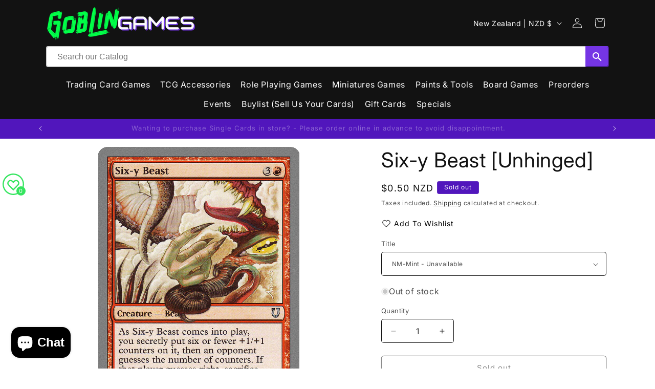

--- FILE ---
content_type: text/javascript; charset=utf-8
request_url: https://goblingames.nz/products/six-y-beast-unhinged.js
body_size: 801
content:
{"id":1734696960073,"title":"Six-y Beast [Unhinged]","handle":"six-y-beast-unhinged","description":"\u003ctable class=\"singles-description-table\" xmlns=\"http:\/\/www.w3.org\/1999\/html\"\u003e\n\u003ctbody\u003e\n      \u003ctr\u003e\n          \u003ctd\u003eSet:\u003c\/td\u003e\n          \u003ctd\u003eUnhinged\u003c\/td\u003e\n      \u003c\/tr\u003e\n      \u003ctr\u003e\n          \u003ctd\u003eType:\u003c\/td\u003e\n          \u003ctd\u003eCreature — Beast\u003c\/td\u003e\n      \u003c\/tr\u003e\n      \u003ctr\u003e\n          \u003ctd\u003eRarity:\u003c\/td\u003e\n          \u003ctd\u003eUncommon\u003c\/td\u003e\n      \u003c\/tr\u003e\n      \u003ctr\u003e\n          \u003ctd\u003eCost:\u003c\/td\u003e\n          \u003ctd\u003e{3}{R}\u003c\/td\u003e\n      \u003c\/tr\u003e\n\u003c\/tbody\u003e\n\u003c\/table\u003e\n\u003cdiv class=\"single-description-div\"\u003e\n        \u003cdiv class=\"oracle-text\"\u003e\n            As Six-y Beast enters the battlefield, you secretly put six or fewer +1\/+1 counters on it, then an opponent guesses the number of counters. If that player guesses right, sacrifice Six-y Beast after it enters the battlefield.\n        \u003c\/div\u003e\n        \u003cdiv class=\"flavor-text\"\u003e\n            Is it six?\n        \u003c\/div\u003e\n\u003ctable class=\"singles-reverse-description-table\"\u003e\n\u003ctbody\u003e\n\u003c\/tbody\u003e\n\u003c\/table\u003e\n\u003cdiv class=\"single-description-div\"\u003e\n\u003c\/div\u003e\n\u003cdiv class=\"catalogMetaData\" style=\"visibility: hidden;\" data-cardtype=\"mtg\" data-cardid=\"509\" data-tcgid=\"37926\" data-lastupdated=\"2024-02-13T21:27:08.280Z\"\u003e\n\u003c\/div\u003e\n\u003c\/div\u003e\n","published_at":"2018-10-24T20:03:52+13:00","created_at":"2018-10-24T20:03:52+13:00","vendor":"Magic: The Gathering","type":"MTG Single","tags":["Beast","Creature","Foil","Normal","Red","Uncommon","Unhinged"],"price":10,"price_min":10,"price_max":50,"available":false,"price_varies":true,"compare_at_price":null,"compare_at_price_min":0,"compare_at_price_max":0,"compare_at_price_varies":false,"variants":[{"id":15850968973385,"title":"NM-Mint","option1":"NM-Mint","option2":null,"option3":null,"sku":"UNH-89-EN-NF-1","requires_shipping":true,"taxable":true,"featured_image":null,"available":false,"name":"Six-y Beast [Unhinged] - NM-Mint","public_title":"NM-Mint","options":["NM-Mint"],"price":50,"weight":2,"compare_at_price":null,"inventory_management":"shopify","barcode":"68973385","requires_selling_plan":false,"selling_plan_allocations":[]},{"id":15850969169993,"title":"Lightly Played","option1":"Lightly Played","option2":null,"option3":null,"sku":"UNH-89-EN-NF-2","requires_shipping":true,"taxable":true,"featured_image":null,"available":false,"name":"Six-y Beast [Unhinged] - Lightly Played","public_title":"Lightly Played","options":["Lightly Played"],"price":40,"weight":2,"compare_at_price":null,"inventory_management":"shopify","barcode":"69169993","requires_selling_plan":false,"selling_plan_allocations":[]},{"id":15850969366601,"title":"Moderately Played","option1":"Moderately Played","option2":null,"option3":null,"sku":"UNH-89-EN-NF-3","requires_shipping":true,"taxable":true,"featured_image":null,"available":false,"name":"Six-y Beast [Unhinged] - Moderately Played","public_title":"Moderately Played","options":["Moderately Played"],"price":30,"weight":2,"compare_at_price":null,"inventory_management":"shopify","barcode":"69366601","requires_selling_plan":false,"selling_plan_allocations":[]},{"id":15850969661513,"title":"Heavily Played","option1":"Heavily Played","option2":null,"option3":null,"sku":"UNH-89-EN-NF-4","requires_shipping":true,"taxable":true,"featured_image":null,"available":false,"name":"Six-y Beast [Unhinged] - Heavily Played","public_title":"Heavily Played","options":["Heavily Played"],"price":20,"weight":2,"compare_at_price":null,"inventory_management":"shopify","barcode":"69661513","requires_selling_plan":false,"selling_plan_allocations":[]},{"id":15850969956425,"title":"Damage","option1":"Damage","option2":null,"option3":null,"sku":"UNH-89-EN-NF-5","requires_shipping":true,"taxable":true,"featured_image":null,"available":false,"name":"Six-y Beast [Unhinged] - Damage","public_title":"Damage","options":["Damage"],"price":10,"weight":2,"compare_at_price":null,"inventory_management":"shopify","barcode":"69956425","requires_selling_plan":false,"selling_plan_allocations":[]}],"images":["\/\/cdn.shopify.com\/s\/files\/1\/0068\/7190\/8425\/files\/0379c99c-94b1-4c48-b62d-7accb594ef1a.png?v=1749588450"],"featured_image":"\/\/cdn.shopify.com\/s\/files\/1\/0068\/7190\/8425\/files\/0379c99c-94b1-4c48-b62d-7accb594ef1a.png?v=1749588450","options":[{"name":"Title","position":1,"values":["NM-Mint","Lightly Played","Moderately Played","Heavily Played","Damage"]}],"url":"\/products\/six-y-beast-unhinged","media":[{"alt":null,"id":23514116063304,"position":1,"preview_image":{"aspect_ratio":0.716,"height":1040,"width":745,"src":"https:\/\/cdn.shopify.com\/s\/files\/1\/0068\/7190\/8425\/files\/0379c99c-94b1-4c48-b62d-7accb594ef1a.png?v=1749588450"},"aspect_ratio":0.716,"height":1040,"media_type":"image","src":"https:\/\/cdn.shopify.com\/s\/files\/1\/0068\/7190\/8425\/files\/0379c99c-94b1-4c48-b62d-7accb594ef1a.png?v=1749588450","width":745}],"requires_selling_plan":false,"selling_plan_groups":[]}

--- FILE ---
content_type: text/javascript; charset=utf-8
request_url: https://goblingames.nz/products/six-y-beast-unhinged.js
body_size: 1349
content:
{"id":1734696960073,"title":"Six-y Beast [Unhinged]","handle":"six-y-beast-unhinged","description":"\u003ctable class=\"singles-description-table\" xmlns=\"http:\/\/www.w3.org\/1999\/html\"\u003e\n\u003ctbody\u003e\n      \u003ctr\u003e\n          \u003ctd\u003eSet:\u003c\/td\u003e\n          \u003ctd\u003eUnhinged\u003c\/td\u003e\n      \u003c\/tr\u003e\n      \u003ctr\u003e\n          \u003ctd\u003eType:\u003c\/td\u003e\n          \u003ctd\u003eCreature — Beast\u003c\/td\u003e\n      \u003c\/tr\u003e\n      \u003ctr\u003e\n          \u003ctd\u003eRarity:\u003c\/td\u003e\n          \u003ctd\u003eUncommon\u003c\/td\u003e\n      \u003c\/tr\u003e\n      \u003ctr\u003e\n          \u003ctd\u003eCost:\u003c\/td\u003e\n          \u003ctd\u003e{3}{R}\u003c\/td\u003e\n      \u003c\/tr\u003e\n\u003c\/tbody\u003e\n\u003c\/table\u003e\n\u003cdiv class=\"single-description-div\"\u003e\n        \u003cdiv class=\"oracle-text\"\u003e\n            As Six-y Beast enters the battlefield, you secretly put six or fewer +1\/+1 counters on it, then an opponent guesses the number of counters. If that player guesses right, sacrifice Six-y Beast after it enters the battlefield.\n        \u003c\/div\u003e\n        \u003cdiv class=\"flavor-text\"\u003e\n            Is it six?\n        \u003c\/div\u003e\n\u003ctable class=\"singles-reverse-description-table\"\u003e\n\u003ctbody\u003e\n\u003c\/tbody\u003e\n\u003c\/table\u003e\n\u003cdiv class=\"single-description-div\"\u003e\n\u003c\/div\u003e\n\u003cdiv class=\"catalogMetaData\" style=\"visibility: hidden;\" data-cardtype=\"mtg\" data-cardid=\"509\" data-tcgid=\"37926\" data-lastupdated=\"2024-02-13T21:27:08.280Z\"\u003e\n\u003c\/div\u003e\n\u003c\/div\u003e\n","published_at":"2018-10-24T20:03:52+13:00","created_at":"2018-10-24T20:03:52+13:00","vendor":"Magic: The Gathering","type":"MTG Single","tags":["Beast","Creature","Foil","Normal","Red","Uncommon","Unhinged"],"price":10,"price_min":10,"price_max":50,"available":false,"price_varies":true,"compare_at_price":null,"compare_at_price_min":0,"compare_at_price_max":0,"compare_at_price_varies":false,"variants":[{"id":15850968973385,"title":"NM-Mint","option1":"NM-Mint","option2":null,"option3":null,"sku":"UNH-89-EN-NF-1","requires_shipping":true,"taxable":true,"featured_image":null,"available":false,"name":"Six-y Beast [Unhinged] - NM-Mint","public_title":"NM-Mint","options":["NM-Mint"],"price":50,"weight":2,"compare_at_price":null,"inventory_management":"shopify","barcode":"68973385","requires_selling_plan":false,"selling_plan_allocations":[]},{"id":15850969169993,"title":"Lightly Played","option1":"Lightly Played","option2":null,"option3":null,"sku":"UNH-89-EN-NF-2","requires_shipping":true,"taxable":true,"featured_image":null,"available":false,"name":"Six-y Beast [Unhinged] - Lightly Played","public_title":"Lightly Played","options":["Lightly Played"],"price":40,"weight":2,"compare_at_price":null,"inventory_management":"shopify","barcode":"69169993","requires_selling_plan":false,"selling_plan_allocations":[]},{"id":15850969366601,"title":"Moderately Played","option1":"Moderately Played","option2":null,"option3":null,"sku":"UNH-89-EN-NF-3","requires_shipping":true,"taxable":true,"featured_image":null,"available":false,"name":"Six-y Beast [Unhinged] - Moderately Played","public_title":"Moderately Played","options":["Moderately Played"],"price":30,"weight":2,"compare_at_price":null,"inventory_management":"shopify","barcode":"69366601","requires_selling_plan":false,"selling_plan_allocations":[]},{"id":15850969661513,"title":"Heavily Played","option1":"Heavily Played","option2":null,"option3":null,"sku":"UNH-89-EN-NF-4","requires_shipping":true,"taxable":true,"featured_image":null,"available":false,"name":"Six-y Beast [Unhinged] - Heavily Played","public_title":"Heavily Played","options":["Heavily Played"],"price":20,"weight":2,"compare_at_price":null,"inventory_management":"shopify","barcode":"69661513","requires_selling_plan":false,"selling_plan_allocations":[]},{"id":15850969956425,"title":"Damage","option1":"Damage","option2":null,"option3":null,"sku":"UNH-89-EN-NF-5","requires_shipping":true,"taxable":true,"featured_image":null,"available":false,"name":"Six-y Beast [Unhinged] - Damage","public_title":"Damage","options":["Damage"],"price":10,"weight":2,"compare_at_price":null,"inventory_management":"shopify","barcode":"69956425","requires_selling_plan":false,"selling_plan_allocations":[]}],"images":["\/\/cdn.shopify.com\/s\/files\/1\/0068\/7190\/8425\/files\/0379c99c-94b1-4c48-b62d-7accb594ef1a.png?v=1749588450"],"featured_image":"\/\/cdn.shopify.com\/s\/files\/1\/0068\/7190\/8425\/files\/0379c99c-94b1-4c48-b62d-7accb594ef1a.png?v=1749588450","options":[{"name":"Title","position":1,"values":["NM-Mint","Lightly Played","Moderately Played","Heavily Played","Damage"]}],"url":"\/products\/six-y-beast-unhinged","media":[{"alt":null,"id":23514116063304,"position":1,"preview_image":{"aspect_ratio":0.716,"height":1040,"width":745,"src":"https:\/\/cdn.shopify.com\/s\/files\/1\/0068\/7190\/8425\/files\/0379c99c-94b1-4c48-b62d-7accb594ef1a.png?v=1749588450"},"aspect_ratio":0.716,"height":1040,"media_type":"image","src":"https:\/\/cdn.shopify.com\/s\/files\/1\/0068\/7190\/8425\/files\/0379c99c-94b1-4c48-b62d-7accb594ef1a.png?v=1749588450","width":745}],"requires_selling_plan":false,"selling_plan_groups":[]}

--- FILE ---
content_type: text/javascript
request_url: https://goblingames.nz/cdn/shop/t/26/assets/storepass.js?v=142205832682261700321758069037
body_size: 99652
content:
/*! For license information please see storepass.js.LICENSE.txt */
(()=>{var e={988:e=>{"use strict";var t=Object.prototype.hasOwnProperty,n="~";function r(){}function s(e,t,n){this.fn=e,this.context=t,this.once=n||!1}function o(e,t,r,o,a){if("function"!=typeof r)throw new TypeError("The listener must be a function");var i=new s(r,o||e,a),l=n?n+t:t;return e._events[l]?e._events[l].fn?e._events[l]=[e._events[l],i]:e._events[l].push(i):(e._events[l]=i,e._eventsCount++),e}function a(e,t){0==--e._eventsCount?e._events=new r:delete e._events[t]}function i(){this._events=new r,this._eventsCount=0}Object.create&&(r.prototype=Object.create(null),(new r).__proto__||(n=!1)),i.prototype.eventNames=function(){var e,r,s=[];if(0===this._eventsCount)return s;for(r in e=this._events)t.call(e,r)&&s.push(n?r.slice(1):r);return Object.getOwnPropertySymbols?s.concat(Object.getOwnPropertySymbols(e)):s},i.prototype.listeners=function(e){var t=n?n+e:e,r=this._events[t];if(!r)return[];if(r.fn)return[r.fn];for(var s=0,o=r.length,a=new Array(o);s<o;s++)a[s]=r[s].fn;return a},i.prototype.listenerCount=function(e){var t=n?n+e:e,r=this._events[t];return r?r.fn?1:r.length:0},i.prototype.emit=function(e,t,r,s,o,a){var i=n?n+e:e;if(!this._events[i])return!1;var l,c,d=this._events[i],u=arguments.length;if(d.fn){switch(d.once&&this.removeListener(e,d.fn,void 0,!0),u){case 1:return d.fn.call(d.context),!0;case 2:return d.fn.call(d.context,t),!0;case 3:return d.fn.call(d.context,t,r),!0;case 4:return d.fn.call(d.context,t,r,s),!0;case 5:return d.fn.call(d.context,t,r,s,o),!0;case 6:return d.fn.call(d.context,t,r,s,o,a),!0}for(c=1,l=new Array(u-1);c<u;c++)l[c-1]=arguments[c];d.fn.apply(d.context,l)}else{var p,h=d.length;for(c=0;c<h;c++)switch(d[c].once&&this.removeListener(e,d[c].fn,void 0,!0),u){case 1:d[c].fn.call(d[c].context);break;case 2:d[c].fn.call(d[c].context,t);break;case 3:d[c].fn.call(d[c].context,t,r);break;case 4:d[c].fn.call(d[c].context,t,r,s);break;default:if(!l)for(p=1,l=new Array(u-1);p<u;p++)l[p-1]=arguments[p];d[c].fn.apply(d[c].context,l)}}return!0},i.prototype.on=function(e,t,n){return o(this,e,t,n,!1)},i.prototype.once=function(e,t,n){return o(this,e,t,n,!0)},i.prototype.removeListener=function(e,t,r,s){var o=n?n+e:e;if(!this._events[o])return this;if(!t)return a(this,o),this;var i=this._events[o];if(i.fn)i.fn!==t||s&&!i.once||r&&i.context!==r||a(this,o);else{for(var l=0,c=[],d=i.length;l<d;l++)(i[l].fn!==t||s&&!i[l].once||r&&i[l].context!==r)&&c.push(i[l]);c.length?this._events[o]=1===c.length?c[0]:c:a(this,o)}return this},i.prototype.removeAllListeners=function(e){var t;return e?(t=n?n+e:e,this._events[t]&&a(this,t)):(this._events=new r,this._eventsCount=0),this},i.prototype.off=i.prototype.removeListener,i.prototype.addListener=i.prototype.on,i.prefixed=n,i.EventEmitter=i,e.exports=i},794:(e,t,n)=>{"use strict";n.r(t),n.d(t,{api:()=>Q,default:()=>K,hooks:()=>i,tools:()=>G});var r=n(988),s=n.n(r);const o=class extends(s()){subscribe(e,t,n){document.addEventListener(e,(function(e){for(let{target:r}=e;r&&r!==this;r=r.parentNode)if(r.matches(t)){n.call(r,e,r);break}}),!1)}};Element.prototype.matches||(Element.prototype.matches=Element.prototype.msMatchesSelector||Element.prototype.webkitMatchesSelector),Element.prototype.closest||(Element.prototype.closest=function(e){let t=this;do{if(t.matches(e))return t;t=t.parentElement||t.parentNode}while(null!==t&&1===t.nodeType);return null});const a={};a.classes={cart:new class extends o{constructor(){super(),this.itemAdd()}itemAdd(){this.subscribe("submit","[data-cart-item-add]",((e,t)=>{this.emit("cart-item-add",e,t)}))}},cookie:new class extends o{},currencySelector:new class extends o{constructor(){super(),this.currencySelector()}currencySelector(){this.subscribe("input","[data-currency-selector-toggle]",(e=>{this.emit("currencySelector-toggle",e)}))}},product:new class extends o{constructor(){super(),this.optionsChange()}optionsChange(){this.subscribe("change","[data-product-option-change]",((e,t)=>{this.emit("product-option-change",e,t)}))}},search:new class extends o{constructor(){super(),this.quickSearch()}quickSearch(){this.subscribe("input","[data-search-quick]",((e,t)=>{this.emit("search-quick",e,t)}))}},facetedSearch:new class extends o{constructor(){super(),this.searchEvents()}searchEvents(){this.subscribe("click","[data-faceted-search-facet]",((e,t)=>{this.emit("facetedSearch-facet-clicked",e,t)})),this.subscribe("submit","[data-faceted-search-range]",((e,t)=>{this.emit("facetedSearch-range-submitted",e,t)}))}},sortBy:new class extends o{constructor(){super(),this.sortByEvents()}sortByEvents(){this.subscribe("submit","[data-sort-by]",((e,t)=>{this.emit("sortBy-submitted",e,t)})),this.subscribe("change","[data-sort-by] select",((e,t)=>{this.emit("sortBy-select-changed",e,t),e.defaultPrevented||this.emit("sortBy-submitted",e,t)}))}}},a.parseHooks=function(e){const t=e.split("-")[0];if(void 0===a.classes[t])throw new Error(`${t} is not a valid hookType`);return a.classes[t]};const i=new class{on(e,t){return a.parseHooks(e).on(e,t)}off(e,t){return a.parseHooks(e).off(e,t)}emit(e){return a.parseHooks(e).emit(...arguments)}};var l="undefined"!=typeof globalThis&&globalThis||"undefined"!=typeof self&&self||void 0!==n.g&&n.g||{},c={searchParams:"URLSearchParams"in l,iterable:"Symbol"in l&&"iterator"in Symbol,blob:"FileReader"in l&&"Blob"in l&&function(){try{return new Blob,!0}catch(e){return!1}}(),formData:"FormData"in l,arrayBuffer:"ArrayBuffer"in l};if(c.arrayBuffer)var d=["[object Int8Array]","[object Uint8Array]","[object Uint8ClampedArray]","[object Int16Array]","[object Uint16Array]","[object Int32Array]","[object Uint32Array]","[object Float32Array]","[object Float64Array]"],u=ArrayBuffer.isView||function(e){return e&&d.indexOf(Object.prototype.toString.call(e))>-1};function p(e){if("string"!=typeof e&&(e=String(e)),/[^a-z0-9\-#$%&'*+.^_`|~!]/i.test(e)||""===e)throw new TypeError('Invalid character in header field name: "'+e+'"');return e.toLowerCase()}function h(e){return"string"!=typeof e&&(e=String(e)),e}function m(e){var t={next:function(){var t=e.shift();return{done:void 0===t,value:t}}};return c.iterable&&(t[Symbol.iterator]=function(){return t}),t}function f(e){this.map={},e instanceof f?e.forEach((function(e,t){this.append(t,e)}),this):Array.isArray(e)?e.forEach((function(e){if(2!=e.length)throw new TypeError("Headers constructor: expected name/value pair to be length 2, found"+e.length);this.append(e[0],e[1])}),this):e&&Object.getOwnPropertyNames(e).forEach((function(t){this.append(t,e[t])}),this)}function g(e){if(!e._noBody)return e.bodyUsed?Promise.reject(new TypeError("Already read")):void(e.bodyUsed=!0)}function y(e){return new Promise((function(t,n){e.onload=function(){t(e.result)},e.onerror=function(){n(e.error)}}))}function v(e){var t=new FileReader,n=y(t);return t.readAsArrayBuffer(e),n}function b(e){if(e.slice)return e.slice(0);var t=new Uint8Array(e.byteLength);return t.set(new Uint8Array(e)),t.buffer}function w(){return this.bodyUsed=!1,this._initBody=function(e){var t;this.bodyUsed=this.bodyUsed,this._bodyInit=e,e?"string"==typeof e?this._bodyText=e:c.blob&&Blob.prototype.isPrototypeOf(e)?this._bodyBlob=e:c.formData&&FormData.prototype.isPrototypeOf(e)?this._bodyFormData=e:c.searchParams&&URLSearchParams.prototype.isPrototypeOf(e)?this._bodyText=e.toString():c.arrayBuffer&&c.blob&&(t=e)&&DataView.prototype.isPrototypeOf(t)?(this._bodyArrayBuffer=b(e.buffer),this._bodyInit=new Blob([this._bodyArrayBuffer])):c.arrayBuffer&&(ArrayBuffer.prototype.isPrototypeOf(e)||u(e))?this._bodyArrayBuffer=b(e):this._bodyText=e=Object.prototype.toString.call(e):(this._noBody=!0,this._bodyText=""),this.headers.get("content-type")||("string"==typeof e?this.headers.set("content-type","text/plain;charset=UTF-8"):this._bodyBlob&&this._bodyBlob.type?this.headers.set("content-type",this._bodyBlob.type):c.searchParams&&URLSearchParams.prototype.isPrototypeOf(e)&&this.headers.set("content-type","application/x-www-form-urlencoded;charset=UTF-8"))},c.blob&&(this.blob=function(){var e=g(this);if(e)return e;if(this._bodyBlob)return Promise.resolve(this._bodyBlob);if(this._bodyArrayBuffer)return Promise.resolve(new Blob([this._bodyArrayBuffer]));if(this._bodyFormData)throw new Error("could not read FormData body as blob");return Promise.resolve(new Blob([this._bodyText]))}),this.arrayBuffer=function(){if(this._bodyArrayBuffer)return g(this)||(ArrayBuffer.isView(this._bodyArrayBuffer)?Promise.resolve(this._bodyArrayBuffer.buffer.slice(this._bodyArrayBuffer.byteOffset,this._bodyArrayBuffer.byteOffset+this._bodyArrayBuffer.byteLength)):Promise.resolve(this._bodyArrayBuffer));if(c.blob)return this.blob().then(v);throw new Error("could not read as ArrayBuffer")},this.text=function(){var e,t,n,r,s,o=g(this);if(o)return o;if(this._bodyBlob)return e=this._bodyBlob,n=y(t=new FileReader),s=(r=/charset=([A-Za-z0-9_-]+)/.exec(e.type))?r[1]:"utf-8",t.readAsText(e,s),n;if(this._bodyArrayBuffer)return Promise.resolve(function(e){for(var t=new Uint8Array(e),n=new Array(t.length),r=0;r<t.length;r++)n[r]=String.fromCharCode(t[r]);return n.join("")}(this._bodyArrayBuffer));if(this._bodyFormData)throw new Error("could not read FormData body as text");return Promise.resolve(this._bodyText)},c.formData&&(this.formData=function(){return this.text().then(E)}),this.json=function(){return this.text().then(JSON.parse)},this}f.prototype.append=function(e,t){e=p(e),t=h(t);var n=this.map[e];this.map[e]=n?n+", "+t:t},f.prototype.delete=function(e){delete this.map[p(e)]},f.prototype.get=function(e){return e=p(e),this.has(e)?this.map[e]:null},f.prototype.has=function(e){return this.map.hasOwnProperty(p(e))},f.prototype.set=function(e,t){this.map[p(e)]=h(t)},f.prototype.forEach=function(e,t){for(var n in this.map)this.map.hasOwnProperty(n)&&e.call(t,this.map[n],n,this)},f.prototype.keys=function(){var e=[];return this.forEach((function(t,n){e.push(n)})),m(e)},f.prototype.values=function(){var e=[];return this.forEach((function(t){e.push(t)})),m(e)},f.prototype.entries=function(){var e=[];return this.forEach((function(t,n){e.push([n,t])})),m(e)},c.iterable&&(f.prototype[Symbol.iterator]=f.prototype.entries);var _=["CONNECT","DELETE","GET","HEAD","OPTIONS","PATCH","POST","PUT","TRACE"];function S(e,t){if(!(this instanceof S))throw new TypeError('Please use the "new" operator, this DOM object constructor cannot be called as a function.');var n,r,s=(t=t||{}).body;if(e instanceof S){if(e.bodyUsed)throw new TypeError("Already read");this.url=e.url,this.credentials=e.credentials,t.headers||(this.headers=new f(e.headers)),this.method=e.method,this.mode=e.mode,this.signal=e.signal,s||null==e._bodyInit||(s=e._bodyInit,e.bodyUsed=!0)}else this.url=String(e);if(this.credentials=t.credentials||this.credentials||"same-origin",!t.headers&&this.headers||(this.headers=new f(t.headers)),this.method=(r=(n=t.method||this.method||"GET").toUpperCase(),_.indexOf(r)>-1?r:n),this.mode=t.mode||this.mode||null,this.signal=t.signal||this.signal||function(){if("AbortController"in l)return(new AbortController).signal}(),this.referrer=null,("GET"===this.method||"HEAD"===this.method)&&s)throw new TypeError("Body not allowed for GET or HEAD requests");if(this._initBody(s),!("GET"!==this.method&&"HEAD"!==this.method||"no-store"!==t.cache&&"no-cache"!==t.cache)){var o=/([?&])_=[^&]*/;o.test(this.url)?this.url=this.url.replace(o,"$1_="+(new Date).getTime()):this.url+=(/\?/.test(this.url)?"&":"?")+"_="+(new Date).getTime()}}function E(e){var t=new FormData;return e.trim().split("&").forEach((function(e){if(e){var n=e.split("="),r=n.shift().replace(/\+/g," "),s=n.join("=").replace(/\+/g," ");t.append(decodeURIComponent(r),decodeURIComponent(s))}})),t}function x(e,t){if(!(this instanceof x))throw new TypeError('Please use the "new" operator, this DOM object constructor cannot be called as a function.');if(t||(t={}),this.type="default",this.status=void 0===t.status?200:t.status,this.status<200||this.status>599)throw new RangeError("Failed to construct 'Response': The status provided (0) is outside the range [200, 599].");this.ok=this.status>=200&&this.status<300,this.statusText=void 0===t.statusText?"":""+t.statusText,this.headers=new f(t.headers),this.url=t.url||"",this._initBody(e)}S.prototype.clone=function(){return new S(this,{body:this._bodyInit})},w.call(S.prototype),w.call(x.prototype),x.prototype.clone=function(){return new x(this._bodyInit,{status:this.status,statusText:this.statusText,headers:new f(this.headers),url:this.url})},x.error=function(){var e=new x(null,{status:200,statusText:""});return e.ok=!1,e.status=0,e.type="error",e};var k=[301,302,303,307,308];x.redirect=function(e,t){if(-1===k.indexOf(t))throw new RangeError("Invalid status code");return new x(null,{status:t,headers:{location:e}})};var C=l.DOMException;try{new C}catch(e){(C=function(e,t){this.message=e,this.name=t;var n=Error(e);this.stack=n.stack}).prototype=Object.create(Error.prototype),C.prototype.constructor=C}function P(e,t){return new Promise((function(n,r){var s=new S(e,t);if(s.signal&&s.signal.aborted)return r(new C("Aborted","AbortError"));var o=new XMLHttpRequest;function a(){o.abort()}if(o.onload=function(){var e,t,r={statusText:o.statusText,headers:(e=o.getAllResponseHeaders()||"",t=new f,e.replace(/\r?\n[\t ]+/g," ").split("\r").map((function(e){return 0===e.indexOf("\n")?e.substr(1,e.length):e})).forEach((function(e){var n=e.split(":"),r=n.shift().trim();if(r){var s=n.join(":").trim();try{t.append(r,s)}catch(e){console.warn("Response "+e.message)}}})),t)};0===s.url.indexOf("file://")&&(o.status<200||o.status>599)?r.status=200:r.status=o.status,r.url="responseURL"in o?o.responseURL:r.headers.get("X-Request-URL");var a="response"in o?o.response:o.responseText;setTimeout((function(){n(new x(a,r))}),0)},o.onerror=function(){setTimeout((function(){r(new TypeError("Network request failed"))}),0)},o.ontimeout=function(){setTimeout((function(){r(new TypeError("Network request timed out"))}),0)},o.onabort=function(){setTimeout((function(){r(new C("Aborted","AbortError"))}),0)},o.open(s.method,function(e){try{return""===e&&l.location.href?l.location.href:e}catch(t){return e}}(s.url),!0),"include"===s.credentials?o.withCredentials=!0:"omit"===s.credentials&&(o.withCredentials=!1),"responseType"in o&&(c.blob?o.responseType="blob":c.arrayBuffer&&(o.responseType="arraybuffer")),t&&"object"==typeof t.headers&&!(t.headers instanceof f||l.Headers&&t.headers instanceof l.Headers)){var i=[];Object.getOwnPropertyNames(t.headers).forEach((function(e){i.push(p(e)),o.setRequestHeader(e,h(t.headers[e]))})),s.headers.forEach((function(e,t){-1===i.indexOf(t)&&o.setRequestHeader(t,e)}))}else s.headers.forEach((function(e,t){o.setRequestHeader(t,e)}));s.signal&&(s.signal.addEventListener("abort",a),o.onreadystatechange=function(){4===o.readyState&&s.signal.removeEventListener("abort",a)}),o.send(void 0===s._bodyInit?null:s._bodyInit)}))}P.polyfill=!0,l.fetch||(l.fetch=P,l.Headers=f,l.Request=S,l.Response=x);const L=e=>encodeURIComponent(e).replace(/[!'()*]/g,(e=>`%${e.charCodeAt(0).toString(16).toUpperCase()}`)),N=e=>Array.isArray(e)?e.sort():"object"==typeof e?N(Object.keys(e)).sort(((e,t)=>Number(e)-Number(t))).map((t=>e[t])):e,M=e=>t=>(n,r)=>{if(void 0===r)return n;if(null===r)return[...n,L(t)];if(e.includeArrayIndex){if("object"==typeof r){const e=n.length/Object.keys(r).length;return n.concat(Object.keys(r).map((n=>[L(t),"[",L(e),"]","[",L(n),"]=",L(r[n])].join(""))))}const e=n.length;return[...n,[L(t),"[",L(e),"]=",L(r)].join("")]}return[...n,[L(t),"=",L(r)].join("")]};function T(e){const t=Object.create(null);if("string"!=typeof e)return t;const n=e.trim().replace(/^[?#&]/,"");return n?(n.split("&").forEach((e=>{let[n,r]=((e,t)=>{const n=e.indexOf("=");return-1===n?[e]:[e.slice(0,n),e.slice(n+"=".length)]})(e.replace(/\+/g," "));n=decodeURIComponent(n),r=void 0===r?null:decodeURIComponent(r),t[n]=((e,t,n)=>void 0===n[e]?t:[].concat(n[e],t))(n,r,t)})),Object.keys(t).sort().reduce(((e,n)=>{const r=t[n];return Boolean(r)&&"object"==typeof r&&!Array.isArray(r)?e[n]=N(r):e[n]=r,e}),Object.create(null))):t}function O(e,t={filterValues:!1,arrayIndex:!1}){if(!e)return"";const n={};Object.keys(e).forEach((r=>{(n=>t.filterValues&&(""===e[n]||void 0===e[n]))(r)||(n[r]=e[r])}));const r=Object.keys(n);return r.sort(),r.map((n=>{const r=e[n];return void 0===r?"":null===r?L(n):Array.isArray(r)?r.reduce(M(t)(n),[]).join("&"):`${L(n)}=${L(r)}`})).filter((e=>e.length>0)).join("&")}const D=e=>null!==e&&"object"==typeof e&&!Array.isArray(e);function I(e,t,n){const r={method:"GET",remote:!1,requestOptions:{baseUrl:null,formData:null,params:{},config:{},template:[]},...t},s=r.requestOptions.formData?r.requestOptions.formData:r.requestOptions.params,o={"stencil-config":r.requestOptions.config?JSON.stringify(r.requestOptions.config):"{}","stencil-options":"{}","x-xsrf-token":window.BCData&&window.BCData.csrf_token?window.BCData.csrf_token:"","x-requested-with":"stencil-utils"};if(a=r.method,-1===["GET","POST","PUT","DELETE"].indexOf(a))return n(new Error("Not a valid HTTP method"));var a;const i=(e=>{let t=[];return D(e)?t=Object.values(e):"string"==typeof e?t=[e]:Array.isArray(e)&&e.length>0&&(t=e),t})(r.requestOptions.template),l=D(r.requestOptions.template),c=i.length>0;r.requestOptions.formData||(o["content-type"]="application/x-www-form-urlencoded; charset=UTF-8"),c&&(o["stencil-options"]=JSON.stringify({render_with:i.join(",")}));const d={method:r.method,headers:o,credentials:"include"};let u=r.requestOptions.baseUrl?`${r.requestOptions.baseUrl}${e}`:e;if(-1===["GET","HEAD"].indexOf(d.method))d.body=r.requestOptions.formData?s:O(s,{includeArrayIndex:!0});else if(s){const e=u.includes("?")?"&":"?";u+=`${e}${O(s)}`}return fetch(u,d).then((e=>{let t=null;return 401===e.status&&-1!==e.headers.get("X-BC-Preview-Mode").indexOf("true")?window.location.reload():t=-1!==e.headers.get("content-type").indexOf("application/json")?e.json():e.text(),t})).then((e=>{const t=r.remote?e.content:e;let s=e;if(c){if("object"==typeof t&&Object.keys(t).forEach((e=>{const n=e.replace(/^components\//,"");t[n]=t[e],delete t[e]})),l){const e=r.requestOptions.template;Object.keys(e).forEach((n=>{t[n]=t[e[n]],delete t[e[n]]}))}r.remote||(s=t)}n(null,s)})).catch((e=>n(e)))}const R=class{constructor(e){this.remoteVersion=e||"v1",this.remoteBaseEndpoint="/remote/"}makeRequest(e,t,n,r,s){I(e,{method:t,remote:r,requestOptions:n},s)}remoteRequest(e,t,n,r){const s=this.remoteBaseEndpoint+this.remoteVersion+e;this.makeRequest(s,t,n,!0,r)}},B={randomUUID:"undefined"!=typeof crypto&&crypto.randomUUID&&crypto.randomUUID.bind(crypto)};let q;const F=new Uint8Array(16);function $(){if(!q&&(q="undefined"!=typeof crypto&&crypto.getRandomValues&&crypto.getRandomValues.bind(crypto),!q))throw new Error("crypto.getRandomValues() not supported. See https://github.com/uuidjs/uuid#getrandomvalues-not-supported");return q(F)}const A=[];for(let e=0;e<256;++e)A.push((e+256).toString(16).slice(1));const j=function(e,t,n){if(B.randomUUID&&!t&&!e)return B.randomUUID();const r=(e=e||{}).random||(e.rng||$)();if(r[6]=15&r[6]|64,r[8]=63&r[8]|128,t){n=n||0;for(let e=0;e<16;++e)t[n+e]=r[e];return t}return function(e,t=0){return A[e[t+0]]+A[e[t+1]]+A[e[t+2]]+A[e[t+3]]+"-"+A[e[t+4]]+A[e[t+5]]+"-"+A[e[t+6]]+A[e[t+7]]+"-"+A[e[t+8]]+A[e[t+9]]+"-"+A[e[t+10]]+A[e[t+11]]+A[e[t+12]]+A[e[t+13]]+A[e[t+14]]+A[e[t+15]]}(r)},z=()=>void 0!==window.bodlEvents,H={cart:{addItem:()=>{},removeItem:()=>{},emit:()=>{}},AddCartItemEvent:{CREATE:"create_add_cart_item"},RemoveCartItemEvent:{CREATE:"create_remove_cart_item"}},V=class{constructor(){this.bodlEvents=z()?window.bodlEvents:H}},U=class extends V{emitAddItem(e){this.emit(this.bodlEvents.AddCartItemEvent.CREATE,e)}emitRemoveItem(e){this.shouldEmitRemoveItem(e)&&this.emit(this.bodlEvents.RemoveCartItemEvent.CREATE,e)}shouldEmitRemoveItem(e){return e.data.line_items?.length>0}emit(e,t){const n=this.preparePayload(t);this.bodlEvents.cart.emit(e,n)}preparePayload(e){return z()&&!e.data.error?{event_id:j(),channel_id:e.data.channel_id,currency:e.data.currency,product_value:e.data.product_value,line_items:e.data.line_items.map((e=>({...e,product_id:String(e.product_id)})))}:{}}},W={getPage:function(e,t,n){I(e,{method:"GET",requestOptions:t},n)},getPageByGQL:function(e,t){I("/graphql-render",{method:"GET",requestOptions:{params:{template_name:e}}},t)}},Q={country:new class extends R{constructor(e){super(e),this.endpoint="/country-states/"}getById(e,t){const n=this.endpoint+e;this.remoteRequest(n,"GET",{},t)}getByName(e,t){const n=this.endpoint+e;this.remoteRequest(n,"GET",{},t)}},productAttributes:new class extends R{constructor(e){super(e),this.endpoint="/product-attributes/",this.inCartEndpoint="/configure-options/"}optionChange(e,t,n=null,r){let s=n,o=r;"function"==typeof s&&(o=s,s=null),this.remoteRequest(this.endpoint+e,"POST",{params:T(t),template:s},((e,t)=>{const n={err:e,response:t};i.emit("product-options-change-remote",n),o(e,t)}))}configureInCart(e,t,n){this.remoteRequest(this.inCartEndpoint+e,"GET",t,((e,t)=>{n(e,t)}))}},product:new class extends R{constructor(e){super(e),this.endpoint="/products.php?productId="}getById(e,t,n){const r=this.endpoint+e;let s=t,o=n;"function"==typeof s&&(o=s,s={}),this.makeRequest(r,"GET",s,!1,o)}},search:new class extends R{constructor(e){super(e),this.endpoint="/search.php?search_query="}search(e,t,n){const r=this.endpoint+encodeURIComponent(e);let s=t,o=n;"function"==typeof s&&(o=s,s={}),i.emit("search-quick-remote",e),this.makeRequest(r,"GET",s,!1,o)}},cart:new class extends R{constructor(e){super(e),this.bodlEventsCart=null}getBodlEventsCart(){return this.bodlEventsCart||(this.bodlEventsCart=new U),this.bodlEventsCart}getCarts(e={},t){let n="/api/storefront/carts";e.includeOptions&&(n=this.includeOptions(n)),this.makeRequest(n,"GET",e,!0,((e,n)=>{t(e,n)}))}getCart(e={},t){if(!e.cartId)return this.getCarts(e,((e,n)=>t(e,n[0])));let n=`/api/storefront/carts/${e.cartId}`;e.includeOptions&&(n=this.includeOptions(n)),this.makeRequest(n,"GET",e,!0,((e,n)=>{t(e,n)}))}getCartSummary(e={},t){this.makeRequest("/api/storefront/cart-summary","GET",e,!0,((e,n)=>{t(e,n)}))}includeOptions(e){return`${e}?include=lineItems.physicalItems.options,lineItems.digitalItems.options`}getCartQuantity(e={},t){this.getCartSummary(e,((e,n)=>{if(e)return t(e);let r=0;n&&204!==n.status&&n.total_quantity&&(r=n.total_quantity),t(null,r)}))}itemAdd(e,t){this.handleItemAdd(e,((e,n)=>{e||this.getBodlEventsCart().emitAddItem(n),t(e,n)}))}handleItemAdd(e,t){this.remoteRequest("/cart/add","POST",{formData:e},((e,n)=>{const r={err:e,response:n};i.emit("cart-item-add-remote",r),t(e,n)}))}itemUpdate(e,t,n){let r,s=n;Array.isArray(e)&&"function"==typeof t?(s=t,r=e):r=[{id:e,quantity:t}],this.update(r,((e,n)=>{const o={items:r,err:e,response:n};0!==t||e||this.getBodlEventsCart().emitRemoveItem(n),i.emit("cart-item-update-remote",o),s(e,n)}))}itemRemove(e,t){this.handleItemRemove(e,((e,n)=>{e||this.getBodlEventsCart().emitRemoveItem(n),t(e,n)}))}handleItemRemove(e,t){const n=[{id:e,quantity:0}];this.update(n,((e,r)=>{const s={items:n,err:e,response:r};i.emit("cart-item-remove-remote",s),t(e,r)}))}getItemGiftWrappingOptions(e,t,n){let r=t||{},s=n;"function"==typeof r&&(s=r,r={}),this.remoteRequest(`/gift-wrapping/${e}`,"GET",r,s)}submitItemGiftWrappingOption(e,t,n){this.remoteRequest(`/gift-wrapping/${e}`,"POST",{params:t},n)}update(e,t){const n={items:e};this.remoteRequest("/cart/update","POST",{params:n},t)}postFormData(e,t){this.makeRequest("/cart.php","POST",{formData:e},!1,t)}getContent(e,t){let n=e||{},r=t;"function"==typeof n&&(r=n,n={}),this.makeRequest("/cart.php","GET",n,!1,r)}getShippingQuotes(e,t,n){const r={params:e};let s=n,o=t;"function"!=typeof s&&(s=o,o=null),o&&(r.template=o),this.remoteRequest("/shipping-quote","GET",r,s)}submitShippingQuote(e,t){const n={params:{shipping_method:e}};this.remoteRequest("/shipping-quote","POST",n,t)}applyCode(e,t){const n={params:{code:e}};this.remoteRequest("/apply-code","POST",n,t)}applyGiftCertificate(e,t){const n={params:{code:e}};this.remoteRequest("/gift-certificates","POST",n,t)}},wishlist:new class extends R{itemAdd(e,t,n,r){const s=`/wishlist.php?action=add&wishlistid=${e}&product_id=${t}`;let o=n,a=r;"function"==typeof o&&(a=o,o={}),this.makeRequest(s,"POST",o,!1,a)}},getPage:W.getPage,getPageByGQL:W.getPageByGQL},G={image:new class{getSrc(e,t){let n;return n="object"==typeof t?`${t.width||100}x${t.height||100}`:"string"==typeof t&&/(^\d+w$)|(^(\d+?)x(\d+?)$)/g.test(t)?t:"original",e.replace("{:size}",n)}},imageSrcset:new class{getSrcset(e,t){const n=/(^\d+w$)|(^(\d+?)x(\d+?)$)/,r=/(^\d+w$)|(^([0-9](\.[0-9]+)?)x)$/;let s={};if(t){if(t!==Object(t)||Object.keys(t).some((e=>!(r.test(e)&&n.test(t[e])))))throw new Error("Invalid srcset descriptor or size");if(s=t,1===Object.keys(s).length)return e.replace("{:size}",s[Object.keys(s)[0]])}else s={"80w":"80w","160w":"160w","320w":"320w","640w":"640w","960w":"960w","1280w":"1280w","1920w":"1920w","2560w":"2560w"};return Object.keys(s).map((t=>[e.replace("{:size}",s[t]),t].join(" "))).join(", ")}},storage:new class{storageAvailable(e){const t=window[e];try{const e="__storage_test__";return t.setItem(e,e),t.removeItem(e),!0}catch(e){return e instanceof DOMException&&(22===e.code||1014===e.code||"QuotaExceededError"===e.name||"NS_ERROR_DOM_QUOTA_REACHED"===e.name)&&0!==t.length}}localStorageAvailable(){return this.storageAvailable("localStorage")}}};e=n.hmd(e);const Z={hooks:i,api:Q,tools:G},K=Z;"function"==typeof define&&n.amdO,e.exports?e.exports=Z:window.stencilUtils=Z},197:(e,t,n)=>{"use strict";n.d(t,{Z:()=>i});var r=n(81),s=n.n(r),o=n(645),a=n.n(o)()(s());a.push([e.id,".WiIjg9WLwGsn6Wlbuor6 {\n    display: flex;\n    width: 100%;\n    align-items: center;\n\n}\n@media screen and (max-width: 767px) {\n    .WiIjg9WLwGsn6Wlbuor6 {\n        flex-direction: column;\n    }\n\n}\n.eUvbE2jNbh1CnQ8gNVwg {\n    flex-direction: column;\n    display: flex;\n}\n.wWYGcogd3vE90_9UGWfA {\n    width: 100%;\n}\n.qMdw7o7fEKIYOABw9Mjc {\n    display: none;\n}\n.y5VPZottf60aHY3_Y9il {\n    display: block;\n}\n@media screen and (min-width: 767px) {\n    .wWYGcogd3vE90_9UGWfA {\n        flex: 0 0 50%;\n    }\n    .eUvbE2jNbh1CnQ8gNVwg {\n        flex-direction: row;\n    }\n    .qMdw7o7fEKIYOABw9Mjc {\n        display: block;\n    }\n    .y5VPZottf60aHY3_Y9il {\n        display: none;\n    }\n}\n.mB9pzaTfMle3W8vLKvbQ {\n    display: grid;\n    grid-template-columns: repeat(auto-fit, minmax(200px, 1fr));\n    grid-auto-rows: 1fr;\n    gap: 10px;\n    margin-bottom: 40px;\n}\n.D3uig9G3KKVpTehVpeCf {\n    display: flex;\n    justify-content: center;\n    gap: 10px;\n    margin-bottom: 40px;\n    flex-wrap: wrap;\n}\n\n.z19UZMM1xlvrtHj4ziHg {\n    display: grid;\n    gap: 10px;\n    margin-bottom: 10px;\n}\n.jwffbH9efYLfMbehD96f {\n    margin-bottom: 40px;\n}\n\n.yHU8trWJSBXftUlWHbqA {\n    position: relative;\n    width: 100%;\n    height: 100%;\n    overflow: hidden;\n}\n.Mz4ZEHNyCJTizpobzS1T {\n    display: block;\n    height: 100%;\n    width: 100%;\n    object-fit: cover;\n    overflow: hidden;\n}\n.ptt5hFlwI1cuclvf_S0V {\n    display: block;\n    border-radius: 6px;\n    box-shadow: 0px 4px 10px rgba(0, 0, 0, 0.25);\n    height: 100%;\n    width: 100%;\n    object-fit: cover;\n}\n.ptt5hFlwI1cuclvf_S0V:hover, .dTtaaCyVh5_zISVSt0yh img:hover {\n    mix-blend-mode: overlay;\n}\n\n.nteLbSRcWrJlPvYtSr4Y {\n    position: absolute;\n    top: 0;\n    right: 0;\n    bottom: 0;\n    height: 100%;\n    left: 0;\n    background: linear-gradient(rgba(0, 0, 0, 0), rgb(0, 0, 0) 100%);\n}\n.vr3zX9kUmavV0mX42BRC {\n    position: absolute;\n    top: 0;\n    right: 0;\n    bottom: 0;\n    left: 0;\n    background: #fff;\n    mix-blend-mode: overlay;\n    opacity: 0;\n    transition: opacity 0.1s ease-in-out;\n}\n\n.yHU8trWJSBXftUlWHbqA:hover .vr3zX9kUmavV0mX42BRC, .dTtaaCyVh5_zISVSt0yh:hover .vr3zX9kUmavV0mX42BRC {\n    opacity: 0.2;\n}\n\n.M2J2mZwMc4MFdYeZ2uYa {\n    display: flex;\n    flex-direction: column;\n    align-items: left;\n    text-align: left;\n    border-radius: 6px;\n    box-shadow: 0px 4px 10px rgba(0, 0, 0, 0.25);\n    overflow: hidden;\n}\n\n.J_i18r1OUvxgApbPRxCZ {\n    position: absolute;\n    bottom: 20px;\n    left: 50%;\n    transform: translateX(-50%);\n    width: 100%;\n    text-align: center;\n    padding: 0 15px;\n}\n\n.dTtaaCyVh5_zISVSt0yh {\n    position: relative;\n    min-height: 200px;\n    flex-grow: 1;\n    overflow: hidden;\n}\n\n.dTtaaCyVh5_zISVSt0yh img {\n    width: 100%;\n    height: 100%;\n    object-fit: cover; /* image will fill the entire div and be cropped if it doesn't fit the aspect ratio */\n}\n\n.BtSTJthbPV_CwB7YQKnF {\n    padding: 10px;\n}\n\n.RZ7WxihLmxyjuHx1MX7Q {\n    color: #9f9f9f;\n    font-size: 0.875rem;\n}\n\n.d6JPnlqip4zR0pXQNNmR {\n    font-weight: bold;\n    color: #000;\n    margin: 0;\n}\n\n.DEYdTEACaMoBQ_Xtvzar {\n    color: #9f9f9f;\n    font-size: 0.875rem;\n}\n.jEoQbq5TqNnyCbpaRvnv {\n    font-weight: bold;\n    color: #fff;\n    margin: 0;\n}\n\n.Ygp9Y0opWPIsiIcVHGt0 {\n    background: #ECECEC;\n    border-radius: 4px;\n    color: black;\n    padding: 10px 20px;\n    text-decoration: none;\n    font-size: 16px;\n    transition: 0.3s;\n}\n\n.Ygp9Y0opWPIsiIcVHGt0:hover {\n    background: #d3d3d3;\n    color: black;\n}\n\n.EDMJ3GNmJuDuju4kGxHy {\n    display: grid;\n    grid-template-columns: 1fr 1fr;\n    grid-auto-rows: auto;\n    gap: 10px;\n    margin-bottom: 40px;\n}\n\n.PvuETM2rSYwr7zXriU9k {\n    display: grid;\n    grid-template-rows: repeat(auto-fit, minmax(100px, 1fr));\n    gap: 10px;\n}\n\n@media (max-width: 768px) {\n    .mB9pzaTfMle3W8vLKvbQ {\n        grid-template-columns: repeat(2, 1fr);\n    }\n\n    .D3uig9G3KKVpTehVpeCf {\n        overflow: scroll;\n        flex-wrap: initial;\n        justify-content: initial;\n    }\n    .Ygp9Y0opWPIsiIcVHGt0 {\n        width: fit-content;\n        flex: 0 0 fit-content;\n    }\n}\n/* FAQ Section */\n.JJ77pvo2NltLufmo9geo {\n    /* Optional outer border or spacing */\n    border: 1px solid #ccc;\n    border-radius: 4px;\n    margin-top: 1rem;\n  }\n  \n  .uBI7aoauyyFsmMZ_KRRQ {\n    /* A border line between each question */\n    border-bottom: 1px solid #ddd;\n    padding: 0.75rem 1rem;\n  }\n  \n  .uBI7aoauyyFsmMZ_KRRQ:last-child {\n    /* Remove bottom border on last item if you like */\n    border-bottom: none;\n  }\n  \n  .jcMwJ13VER0w5SMh2yzd {\n    display: flex;\n    justify-content: space-between;\n    align-items: center;\n    cursor: pointer;\n    font-weight: 500;\n  }\n  \n  .jcMwJ13VER0w5SMh2yzd:hover {\n    background-color: #f7f7f7;\n  }\n  \n  .CtE7mgCUsLaIc5u4VFTa i {\n    font-size: 1.2rem;\n  }\n  \n  .x4dU7oG9dYjtM1FpS0RO {\n    margin-top: 0.5rem;\n    padding-left: 1.6rem;\n    color: #444;\n    /* Additional styling if you want a more distinct look */\n  }\n\n.lLpONC7T9drbxjp0LOBd {\n  position: relative;\n  width: 100%;\n}\n.MmKGCiTlHhZj2MnAVWho {\n  overflow-x: auto;\n  display: flex;\n  flex-wrap: nowrap;\n  gap: 10px;\n}\n.MmKGCiTlHhZj2MnAVWho > * {\n  flex: 0 0 auto;\n}\n.ajsoqqrVkPzF2FsP_l4r {\n  position: absolute;\n  top: 0;\n  bottom: 0;\n  width: 30px;\n  background: rgba(0, 0, 0, 0.3);\n  border: none;\n  color: #fff;\n  display: flex;\n  justify-content: center;\n  align-items: center;\n  padding: 0;\n}\n.xGOizc_ty2ZOculDQi8b {\n  left: 0;\n}\n.jnd4O1Et_HRaZlVIifw4 {\n  right: 0;\n}\n\n.qy5EVJlkFyf6RH8YlalD:hover img,\n.auNpPtPRfxRjHOcUbrIc:hover img,\n.unAqqS4mGP7IgP0lX_oH:hover img {\n  transition: all 0.3s ease;\n}\n\n.j3r_0472AFzTTPGXy47x:hover img {\n  transform: scale(1.05);\n  transition: transform 0.3s ease;\n}\n\n.QdF7s7YSGBX2FYUpC96O:hover img {\n  filter: grayscale(100%);\n  transition: filter 0.3s ease;\n}\n\n.SyrCalPxwzav1JoF8uvp:hover img {\n  filter: saturate(1.5);\n  transition: filter 0.3s ease;\n}\n\n.TmUZtFlnPWX0BAGaw16z:hover img {\n  filter: brightness(1.1);\n  transition: filter 0.3s ease;\n}\n\n.voF3fPItq9ByYDm4DpUN:hover img {\n  filter: brightness(0.8);\n  transition: filter 0.3s ease;\n}\n\n.bSb0_XjDUoa84trgZNeQ:hover img {\n  filter: blur(1px);\n  transition: filter 0.3s ease;\n}\n\n.jW6HLp8eC1dhRKrEkk6U:hover img {\n  filter: contrast(130%);\n  transition: filter 0.3s ease;\n}\n\n.YrYFIHXi7wyFLD1Og8jZ:hover img {\n  opacity: 0.7;\n  transition: opacity 0.3s ease;\n}\n\n.onwBP2QckQQQWQv3hmKp:hover {\n  transform: translateY(-5px);\n  transition: transform 0.3s ease;\n}\n\n.xCTv__K9dNn_TYuOeyIq:hover {\n  transform: rotate(3deg);\n  transition: transform 0.3s ease;\n}\n\n.hKGO30OAyBY6gM80xoBb:hover {\n  transform: scale(1.05) rotate(2deg);\n  transition: transform 0.3s ease;\n}\n\n.dL9SBhmnTjbAWOp0ko8w {\n  transition: border-color 0.3s ease;\n  border: 2px solid transparent;\n}\n  \n.dL9SBhmnTjbAWOp0ko8w:hover {\n  border-color: var(--hover-border-color, #000000);\n}",""]),a.locals={verticalListHeader:"WiIjg9WLwGsn6Wlbuor6",verticalColumns:"eUvbE2jNbh1CnQ8gNVwg",verticalListFullArea:"wWYGcogd3vE90_9UGWfA",verticalListFullArea2:"qMdw7o7fEKIYOABw9Mjc",verticalListFullArea2Mobile:"y5VPZottf60aHY3_Y9il",imageCtaRow:"mB9pzaTfMle3W8vLKvbQ",ctaRow:"D3uig9G3KKVpTehVpeCf",headerRow:"z19UZMM1xlvrtHj4ziHg",productRow:"jwffbH9efYLfMbehD96f",imageContainer:"yHU8trWJSBXftUlWHbqA",imageBanner:"Mz4ZEHNyCJTizpobzS1T",imageOnly:"ptt5hFlwI1cuclvf_S0V",imageWrapper:"dTtaaCyVh5_zISVSt0yh",imageWithTextOverlay:"nteLbSRcWrJlPvYtSr4Y",screenOverlay:"vr3zX9kUmavV0mX42BRC",imageTextCard:"M2J2mZwMc4MFdYeZ2uYa",textOverlay:"J_i18r1OUvxgApbPRxCZ",textWrapper:"BtSTJthbPV_CwB7YQKnF",imageTextDescription:"RZ7WxihLmxyjuHx1MX7Q",imageTextTitle:"d6JPnlqip4zR0pXQNNmR",imageTextOverlayDescription:"DEYdTEACaMoBQ_Xtvzar",imageTextOverlayTitle:"jEoQbq5TqNnyCbpaRvnv",button:"Ygp9Y0opWPIsiIcVHGt0",highlightPlusMiniRow:"EDMJ3GNmJuDuju4kGxHy",miniImagesColumn:"PvuETM2rSYwr7zXriU9k",faqAccordion:"JJ77pvo2NltLufmo9geo",faqItem:"uBI7aoauyyFsmMZ_KRRQ",faqQuestion:"jcMwJ13VER0w5SMh2yzd",faqChevron:"CtE7mgCUsLaIc5u4VFTa",faqAnswer:"x4dU7oG9dYjtM1FpS0RO",pagingWrapper:"lLpONC7T9drbxjp0LOBd",pagingInner:"MmKGCiTlHhZj2MnAVWho",pagingButton:"ajsoqqrVkPzF2FsP_l4r",pagingLeft:"xGOizc_ty2ZOculDQi8b",pagingRight:"jnd4O1Et_HRaZlVIifw4","store-pass-discover-image-with-text-image-container":"qy5EVJlkFyf6RH8YlalD","store-pass-discover-image-only":"auNpPtPRfxRjHOcUbrIc","store-pass-discover-image-with-text-overlay":"unAqqS4mGP7IgP0lX_oH",hoverEffectZoom:"j3r_0472AFzTTPGXy47x",hoverEffectGrayscale:"QdF7s7YSGBX2FYUpC96O",hoverEffectSaturate:"SyrCalPxwzav1JoF8uvp",hoverEffectBrighten:"TmUZtFlnPWX0BAGaw16z",hoverEffectDarken:"voF3fPItq9ByYDm4DpUN",hoverEffectBlur:"bSb0_XjDUoa84trgZNeQ",hoverEffectContrast:"jW6HLp8eC1dhRKrEkk6U",hoverEffectFade:"YrYFIHXi7wyFLD1Og8jZ",hoverEffectTranslate:"onwBP2QckQQQWQv3hmKp",hoverEffectRotate:"xCTv__K9dNn_TYuOeyIq",hoverEffectScaleRotate:"hKGO30OAyBY6gM80xoBb",hoverEffectAccentBorder:"dL9SBhmnTjbAWOp0ko8w"};const i=a},763:(e,t,n)=>{"use strict";n.d(t,{Z:()=>i});var r=n(81),s=n.n(r),o=n(645),a=n.n(o)()(s());a.push([e.id,".ZaCswQ06otVcc7RMtjmf {\n  position: fixed;\n  top: 0;\n  left: 0;\n  width: 100%;\n  height: 100%;\n  background-color: rgba(0, 0, 0, 0.5);\n  z-index: 1;\n}\n.dkCae8FBhl__V_dOZ4xJ {\n  display: flex;\n  flex-wrap: wrap;\n  justify-content: center;\n  background-color: #efefef;\n  list-style: none;\n  padding: 10px 0;\n  min-height: 48px;\n  margin: 0;\n}\n\n.FBD_Oq4XBcPHl0N3uAQ2 {\n    display: none;\n    position: absolute;\n    font-size: 24px;\n    line-height: 48px;\n    background-color: inherit;\n    top: 0;\n    left: 0;\n}\n.yKcifC7Spz1Uljgd4ZBd {\n    display: flex;\n    justify-content: space-between;\n    align-items: center;\n    padding: 10px;\n    border-bottom: 1px solid #ddd;\n    gap: 5px;\n    flex: 0 0 47px;\n}\n.MKTDbusxkYE8dbP4o19A {\n  font-size: 20px;\n  font-weight: bold;\n}\n.bGlvqQObpiVqo4ZVB3AO {\n  background: transparent;\n  border: none;\n  font-size: 20px;\n  line-height: 14px;\n  cursor: pointer;\n  z-index: 2;\n  padding: 0.2rem 0.4rem;\n  margin: 0;\n}\n\n.FBjXfFcgVgbM_bAJyFn_ {\n    transform: translateX(0)!important;\n}\n\n.CN8iTUygRsTBbhBhkc5x {\n  position: relative;\n  align-self: center;\n}\n\n.w8NIHMaw7ColswSzvyy7 {\n  color: #000;\n  text-decoration: none;\n  padding: 5px 10px;\n  display: flex;\n  align-items: center;\n  justify-content: space-between;\n  font-size: 1rem;\n}\n\n.w8NIHMaw7ColswSzvyy7:hover {\n  text-decoration: underline;\n}\n\n.sAG6yhFHWRmLoTexqhis {\n  position: relative;\n  color: #333;\n  text-decoration: none;\n  padding-bottom: 3px; /* Spacing between text and underline */\n}\n\n.sAG6yhFHWRmLoTexqhis::before {\n  content: '';\n  position: absolute;\n  bottom: 0;\n  left: 0;\n  width: 100%;\n  height: 2px;\n  background-color: #333;\n  transform: scaleX(0);\n  transition: transform 0.2s ease-in-out;\n}\n\n.sAG6yhFHWRmLoTexqhis:hover::before {\n  transform: scaleX(1);\n}\n\n.HT7BCji_VNnGxRa_My6q {\n  display: none;\n  position: absolute;\n  flex-wrap: nowrap;\n  max-width: 100vw;\n  max-height: 100vh;\n  background-color: #f1f1f1;\n  padding: 20px;\n  box-shadow: 0 8px 16px rgba(0, 0, 0, 0.2);\n  z-index: 11;\n  overflow: auto;\n}\n\n.EqNUQiMHwxVbh8TpLUtr {\n  display: flex;\n  min-width: 200px;\n  flex-direction: column;\n  flex-grow: 1;\n  padding: 0 10px;\n}\n\n.jP62iugmnj6YyF6mXU96 {\n  font-weight: bold;\n}\n\n.s4v6BvMUlce2XeCWNOWg {\n  max-width: 200px;\n  margin-bottom: 10px;\n}\n\n.H4dSXNJciUq_4egk72Ee {\n  width: 100%;\n  height: 100%;\n  object-fit: contain;\n}\n\n.WQ0LVZ2hpTyyya5BF_QY {\n  position: relative;\n}\n\n.MVmzo66S_ExOiG83WBGD {\n  display: none;\n  top: 0;\n  left: 0;\n}\n.PH63jDwHky874MaGEGTx, .dPivdue2QWA3IrvQ0NVu {\n  height: 24px;\n  width: 24px;\n}\n.dr0xOHBEQCesmgGCJmpW {\n  fill: black;\n}\n\n@media (max-width: 993px) {\n  ._t3JiyyR53x5_VG3nPN8 {\n    display: block;\n  }\n}\n\n@media (max-width: 1024px) {\n  .s4v6BvMUlce2XeCWNOWg {\n    max-width: 100%;\n    width: 100%;\n    margin-bottom: 0;\n  }\n  .CN8iTUygRsTBbhBhkc5x {\n    align-self: initial;\n  }\n  .w8NIHMaw7ColswSzvyy7:hover {\n    text-decoration: none;\n  }\n  .dkCae8FBhl__V_dOZ4xJ {\n    height: unset;\n    flex-wrap: nowrap;\n    justify-content: normal;\n    flex-direction: column;\n    transform: translateX(-100%);\n    transition: transform 0.3s ease-out;\n    position: fixed;\n    top: 0;\n    left: 0;\n    bottom: 0;\n    width: 80%;\n    overflow-y: auto;\n    background-color: white;\n    padding: 0.5em 1em;\n    z-index: 11;\n    gap: 1.5rem;\n  }\n  .HT7BCji_VNnGxRa_My6q {\n      position: fixed;\n      top: 0;\n      right: 0;\n      bottom: 0;\n      left: 0;\n      display: none;\n      flex-direction: column;\n      overflow-y: auto;\n  }\n  .FBD_Oq4XBcPHl0N3uAQ2 {\n    display: block;\n  }\n\n  .MVmzo66S_ExOiG83WBGD {\n      display: block;\n      padding: 0;\n      background-color: white;\n      line-height: 14px;\n      border: none;\n  }\n}\n",""]),a.locals={overlay:"ZaCswQ06otVcc7RMtjmf",nav:"dkCae8FBhl__V_dOZ4xJ",hamburgerButton:"FBD_Oq4XBcPHl0N3uAQ2",headerContainer:"yKcifC7Spz1Uljgd4ZBd",headerTitle:"MKTDbusxkYE8dbP4o19A",closeButton:"bGlvqQObpiVqo4ZVB3AO",navOpen:"FBjXfFcgVgbM_bAJyFn_",navItem:"CN8iTUygRsTBbhBhkc5x",navLink:"w8NIHMaw7ColswSzvyy7",dropdownLink:"sAG6yhFHWRmLoTexqhis","store-pass-nav-dropdown":"HT7BCji_VNnGxRa_My6q",dropdownColumn:"EqNUQiMHwxVbh8TpLUtr",titleLink:"jP62iugmnj6YyF6mXU96",dropdownImageContainer:"s4v6BvMUlce2XeCWNOWg",dropdownImage:"H4dSXNJciUq_4egk72Ee",navContainer:"WQ0LVZ2hpTyyya5BF_QY",backButton:"MVmzo66S_ExOiG83WBGD",hasChildren:"PH63jDwHky874MaGEGTx",icon:"dPivdue2QWA3IrvQ0NVu",iconPath:"dr0xOHBEQCesmgGCJmpW",hamburgerButtonWider:"_t3JiyyR53x5_VG3nPN8"};const i=a},749:(e,t,n)=>{"use strict";n.d(t,{Z:()=>i});var r=n(81),s=n.n(r),o=n(645),a=n.n(o)()(s());a.push([e.id,".IFK92wR33WNDKaalzitD {\n    display: flex;\n    flex-wrap: wrap;\n    gap: 0.5rem 1rem;\n    align-items: baseline;\n    margin-bottom: 1rem;\n}\n\n.IFK92wR33WNDKaalzitD .VYbStZdrpAPsxWInsfwG {\n    text-decoration: underline;\n}\n\n.cFeNNJYF6N58SxIc4tXA {\n    display: flex;\n    align-items: baseline;\n}\n\n.ZxqVA9LAKE_Zot5ppBWM {\n    color: #999999;\n    font-weight: normal;\n    font-size: 14px;\n    text-decoration: line-through;\n    margin-left: 0.5rem;\n}\n\n.IFK92wR33WNDKaalzitD .bIi150WvTOCiAYBG7YUW {\n    position: inherit;\n    border: 1px solid #e3eaef;\n    padding: 0.4em;\n    line-height: 1;\n    text-align: center;\n    vertical-align: baseline;\n    border-radius: 0.25rem;\n    transition: color .15s ease-in-out, background-color .15s ease-in-out, border-color .15s ease-in-out, box-shadow .15s ease-in-out;\n}\n.H_fTt1SVZNmU4uLubLwo {\n    width: 100%;\n    flex-direction: column;\n}\n@media screen and (min-width: 767px) {\n    .H_fTt1SVZNmU4uLubLwo {\n        flex: 0 0 50%;\n    }\n}\n.ejp1eazKzUi4rdFUwcp6 {\n    height: 100px;\n    width: 100%;\n    display: flex;\n    flex-direction: row;\n    align-items: flex-start;\n    margin-bottom: 10px;\n    gap: 5px;\n}\n.ik9nTJPGRsOWTRcos_Ua {\n    height: 100%;\n    border-radius: 4px;\n    background-color: #EAEAEA;\n    padding: 5px;\n    width: 42px;\n    flex: 0 0 42px;\n    align-self: center;\n    display: flex;\n    justify-content: center;\n    align-items: center;\n    height: 100%;    \n}\n.VowbdauBu8h6ZT0bgOjU {\n    display: flex;\n    align-self: flex-end;\n    justify-content: end;\n    flex-grow: 1;\n}\n.SSkqebnr51UG4AeI6_wP {\n    height: 100px;\n}\n.NSd9V3sMGDAzthNH2uvM {\n    width: 128px;\n    height: 100%;\n    object-fit: cover;\n}\n.ADoRom1oTXvhRgVoZXu1 {\n    padding: 0.5rem;\n}\n.kq4LijM5HkceavOfeyjQ {\n    flex: 0 0 fit-content;\n}\n@media screen and (max-width: 767px) {\n\n    .IFK92wR33WNDKaalzitD {\n        flex-wrap: nowrap !important;\n        gap: 0.4rem !important;\n        height: 30px;\n        width: calc(100vw - 40px);\n        overflow: scroll;\n    }\n\n    .IFK92wR33WNDKaalzitD::-webkit-scrollbar {\n        display: none;\n    }\n}\n\n.vG7u9dSklyKo2W0CUsqm {\n    display: flex;\n    overflow-x: scroll;\n    width: 100%;\n}\n\n.A063B6ZViYqgsXyny01q {\n    display: flex;\n    flex-wrap: wrap;\n    width: 100%;\n    gap: 1.2rem;\n}\n\n.JezxMe6rdIAEZ0iSgm_q {\n    padding: 1rem;\n    text-transform: uppercase;\n    text-align: center;\n    color: black;\n    font-size: 1.5rem;\n    font-weight: 700;\n}\n\n.Mu3tUjy3hmfz5g7S2cjC {\n    overflow: hidden;\n    padding-top: 2rem;\n    background: #000;\n    background-repeat: no-repeat;\n    background-size: cover;\n    background-position: center;\n}\n\n@media screen and (max-width: 767px) {\n\n    .JezxMe6rdIAEZ0iSgm_q,\n    .QjCDX6Igc6qmysG9MU5s {\n        font-size: 1rem;\n    }\n\n    .vG7u9dSklyKo2W0CUsqm {\n        overflow-x: scroll;\n        flex-wrap: unset;\n        gap: 1rem;\n    }\n}\n\n.r4jGCDjBc3pHUcNk8Zbm {\n    margin-top: 1rem;\n    padding-top: 0;\n    border-top: unset;\n}\n\n.L_fG8VNLFYTebp2Uvu9X {\n    display: flex;\n    flex-direction: row;\n    width: 100%;\n}\n.JbUkR_5djIuU20yS2JAk {\n    display: flex;\n    flex-direction: column;\n    width: 100%;\n}\n\n.yEDVTJ76ZEzJ8f0DDEAd {\n    display: flex;\n    flex-direction: row;\n    justify-content: space-between;\n    flex-wrap: wrap;\n    min-height: 38.98px;\n}\n\n.qzMKcufgWbiF9P4fouYL {\n    padding: 0;\n}\n\n.woyENs27HOQC8FTd3bmR {\n    flex-grow: 2;\n}\n\n.q0mEvLZkiOJ77doXA7y5 {\n    padding-left: 0;\n}\n\n.Zmc27myvK1c43VI6HIeV {\n    display: none;\n    margin-top: 0.75rem;\n    margin-bottom: 0.75rem;\n    background: white;\n    min-height: 38.98px;\n}\n@media (max-width: 767px) {\n    .Zmc27myvK1c43VI6HIeV {\n        display: flex;\n        align-items: center;\n    }\n    .IQkz5iVGRHHp32eS0sCX {\n        padding: 0 0.5rem;\n    }\n}\n\n.qWVt_Nw5zCMpsM8sWfIV {\n    display: flex !important;\n    align-items: center;\n}\n\n.Mm8fNHCyd2oiKlPEQ4te {\n    color: #e3eaef;\n    border-color: #e3eaef;\n    background-color: #fff;\n}\n\n.Dg8Hqg1ZLYbtrKAh0ci9 {\n    color: black !important;\n}\n\n@media (max-width: 767px) {\n    .JbUkR_5djIuU20yS2JAk {\n        flex-wrap: wrap;\n    }\n    .L_fG8VNLFYTebp2Uvu9X {\n        flex-direction: column;\n    }\n}\n\n/* StoreProduct */\n.DaM4KnYGYqXZur3O4Vxc {\n    border: 1px solid #D4D4D4;\n    border-radius: 6px;\n    display: flex;\n    flex-direction: column;\n    padding: 1rem;\n    width: 19%;\n    height: 395px;\n    overflow: hidden;\n    margin-bottom: 3rem;\n    background-color: white;\n}\n.o3gO_xFH74rKOZFja43M {\n    display: flex;\n    flex-direction: column;\n    justify-content: space-between;\n    text-align: left;\n    margin-left: 0;\n    flex-grow: 2;\n    font-size: 16px;\n}\n\n.vOnHrzQCNij43tfeAMmb {\n    position: absolute;\n    bottom: 0;\n    right: 0;\n    max-width: 80px;\n    max-height: 80px;\n}\n.QWItDmEKJzj0EOkZWNIN {\n    border-radius: 5px;\n    object-fit: contain;\n}\n\n.pWhITwlOHCeWbMqWGkwU {\n    position: relative;\n    flex: 0 0 200px;\n    height: 192px;\n    margin-bottom: 1rem;\n}\n\n.pgNhfV4ZllqSI5MogDlg:hover {\n    /* Dynamic CSS for border color should be handled in JavaScript. */\n}\n\n.SQPgpioMyjfEO1go8lJA {\n    font-size: 15px;\n    height: 5.5rem;\n    overflow: hidden;\n}\n\n.u7RMPLDJc5tBTr_LocqD {\n    color: #333;\n}\n\n@media (max-width: 767px) {\n\n    .gMcC0EqK0EkPyqaJY6f2 .Syu83e4Js4Cn_ZxFPP2U,\n    .soIAwH9ABRgo6QIMPYM7 {\n        font-size: 16px;\n    }\n\n    .SQPgpioMyjfEO1go8lJA {\n        font-size: 14px;\n        height: 6rem;\n    }\n}\n\n@media (max-width: 1200px) {\n    .DaM4KnYGYqXZur3O4Vxc {\n        width: 24%;\n    }\n}\n\n/* PlaceholderProduct */\n.grERagfDP8of6tmcliZZ {\n    background-color: #f6f6f6 !important;\n    display: flex;\n    flex-direction: column;\n    width: 19%;\n    padding: 1rem;\n    height: 395px;\n    overflow: hidden;\n}\n\n.grERagfDP8of6tmcliZZ .JjTWh8WFNLAMF8N2fAM8 {\n    flex: 0 0 200px;\n    height: 192px;\n    margin-bottom: 1rem;\n}\n\n.grERagfDP8of6tmcliZZ .GoLA2eDfgnErYZVw81mQ {\n    font-size: 15px !important;\n    height: 5.5rem;\n    overflow: hidden;\n}\n\n@media (max-width: 767px) {\n\n    .grERagfDP8of6tmcliZZ .gMcC0EqK0EkPyqaJY6f2 .Syu83e4Js4Cn_ZxFPP2U,\n    .soIAwH9ABRgo6QIMPYM7 {\n        font-size: 16px !important;\n    }\n\n    .grERagfDP8of6tmcliZZ .GoLA2eDfgnErYZVw81mQ {\n        font-size: 14px !important;\n        height: 6rem;\n    }\n}\n\n@media (max-width: 1200px) {\n    .grERagfDP8of6tmcliZZ {\n        width: 24%;\n    }\n}\n\n@media (max-width: 766px) {\n    .A063B6ZViYqgsXyny01q {\n        margin-bottom: 1rem;\n        justify-content: space-between;\n        gap: unset;\n    }\n    .DaM4KnYGYqXZur3O4Vxc, .grERagfDP8of6tmcliZZ {\n        width: 49%;\n        border-radius: 0px;\n    }\n}\n\n/* StoreProductNameFirst */\n.SFGnrDSOJOm8VQPkHme0 {\n    display: flex;\n    flex-wrap: wrap;\n    width: 100%;\n    gap: 0.2rem;\n    justify-content: space-between;\n}\n.OpCozP6gczNhmFc2rN_v {\n    width: calc(100vw);\n    margin: 0 calc(-1 * (100vw - 1180px)/2);\n}\n\n@media screen and (max-width: 767px) {\n    .pTRTk7lyFFdfpolwpN4a {\n        flex: 0 0 140px;\n        height: 140px;\n        margin-bottom: 0;\n    }\n    .OpCozP6gczNhmFc2rN_v {\n        margin: 0 -20px;\n    }\n    .SFGnrDSOJOm8VQPkHme0 {\n        margin-bottom: 1rem;\n        justify-content: space-between;\n        overflow-x: scroll;\n        padding-left: 1rem!important;\n        padding-right: 1rem!important;\n        flex-wrap: unset!important;\n        gap: 1rem!important;\n    }\n    .q1En6_x1gl9zmXA8igs2 {\n        width: 49%;\n        flex: 0 0 200px;\n        padding: 0.5rem;\n        margin-bottom: 0.5rem!important;\n        border-radius: 5px!important;\n    }\n}\n\n.q1En6_x1gl9zmXA8igs2 {\n    display: flex;\n    flex-direction: column;\n    padding: 1rem;\n    width: 18.5%;\n}\n\n.sXmuYlOXZNcbeaNNzxkg {\n    content: unset;\n}\n.Wk58ywhrQaJQaykWvDc8 {\n    width: 100%;\n    height: 100%;\n    object-fit: contain;\n}\n\n._SGrOdSuvWof2sCrntgu {\n    flex: 0 0 200px;\n    height: 192px;\n}\n\n.tjoGfnUk1L1KnlLWXwRo {\n    display: flex;\n    flex-direction: column;\n    justify-content: space-between;\n    text-align: left;\n    margin-left: 0;\n    flex-grow: 2;\n    font-size: 16px;\n}\n.tjoGfnUk1L1KnlLWXwRo > div {\n    display: flex;\n    flex-direction: column;\n    justify-content: space-between;\n    height: 100%;\n}\n.tjoGfnUk1L1KnlLWXwRo a {\n    text-decoration: none;\n}\n\n.tjoGfnUk1L1KnlLWXwRo:hover {\n    cursor: pointer;\n}\n\n._FlLUnfwNRICa9gFhWJW {\n    text: center !important;\n}\n.oWeWsCjmYe13tEnmgyap {\n    font-size: 1rem;\n}\n\n.P8fe6gUGX3xK_B929jQn {\n    font-size: 15px;\n    font-weight: 700;\n}\n\n@media (max-width: 767px) {\n\n    .tjoGfnUk1L1KnlLWXwRo .Syu83e4Js4Cn_ZxFPP2U,\n    .soIAwH9ABRgo6QIMPYM7 {\n        font-size: 16px;\n    }\n\n    .P8fe6gUGX3xK_B929jQn {\n        font-size: 14px;\n    }\n\n    ._SGrOdSuvWof2sCrntgu {\n        flex: 0 0 140px;\n        height: 140px;\n        margin-bottom: 1rem;\n    }\n}\n\n@media (max-width: 1200px) {\n    .q1En6_x1gl9zmXA8igs2 {\n        width: 24%;\n    }\n}\n\n/* Countdown */\n\n.abZoeVsAuhuMnIxPe3Xw {\n    width: 100%;\n    flex-direction: row;\n    border: 1px solid #D4D4D4;\n    border-radius: 6px;\n    display: flex;\n    padding: 2.25rem;\n    height: 395px;\n    overflow: hidden;\n}\n.E7Ikw5oztjcHwHt_G1jy {\n    margin-right: 2rem;   \n}\n.Nqbrr4_mssAMdXyIicgh {\n    width: 100%;\n    height: 100%;\n    object-fit: contain;\n}\n.kdRE_Ri26w5t6V9aI17B {\n    flex: 3;\n    height: 320px;\n    overflow: hidden;\n    margin-right: 2rem;\n}\n.kdRE_Ri26w5t6V9aI17B h3 {\n    font-weight: bold;\n}\n\n.WSiQI8gxOmnu5QOA3qYI {\n    font-weight: 700;\n}\n.Lc1zr2ShkUFD3dDSxYSo {\n    \n}\n\n@media (max-width: 767px) {\n    .tbxya3P6CXt1wyxCTlqQ {\n        font-size: 16px!important;\n    }\n    .JjTWh8WFNLAMF8N2fAM8 {\n        margin-right: 0px !important;\n    }\n\n    .abZoeVsAuhuMnIxPe3Xw {\n        margin-top: 0.75rem;\n        flex-direction: column;\n        height: unset;\n    }\n\n    .kdRE_Ri26w5t6V9aI17B {\n        height: unset;\n        overflow: unset;\n    }\n    .Lc1zr2ShkUFD3dDSxYSo {\n        margin-bottom: 1rem;\n    }\n\n    .gMcC0EqK0EkPyqaJY6f2 .Syu83e4Js4Cn_ZxFPP2U,\n    .soIAwH9ABRgo6QIMPYM7 {\n        font-size: 16px !important;\n    }\n}\n\n/* StoreProductModern */\n\n.isiqEUa4Zg2QXvmZDYLu {\n    width: 100%;\n    height: 100%;\n    object-fit: contain;\n    mix-blend-mode: multiply;\n}\n._QmhSM8AeS0uZw5Fzmr2 {\n    display: flex;\n}\n\n._QmhSM8AeS0uZw5Fzmr2 strike {\n    color: #777;\n}\n\n.vG7u9dSklyKo2W0CUsqm .chwhkjYuqRoK22pA7B4t {\n    z-index: 1;\n}\n\n.vG7u9dSklyKo2W0CUsqm .pgNhfV4ZllqSI5MogDlg svg {\n    width: 16px !important;\n    height: 16px !important;\n    vertical-align: middle;\n}\n\n.vG7u9dSklyKo2W0CUsqm .pgNhfV4ZllqSI5MogDlg .bIi150WvTOCiAYBG7YUW>.LV2damrLvzasww3RBJlJ {\n    vertical-align: middle;\n    top: 10px;\n}\n\n.vG7u9dSklyKo2W0CUsqm .pgNhfV4ZllqSI5MogDlg {\n    padding: 0.5rem !important;\n    margin: 0 0 1rem 0 !important;\n    border: 0px;\n    display: flex;\n    flex-direction: column;\n    width: 19.7%;\n    height: auto;\n    overflow: hidden;\n}\n\n.vG7u9dSklyKo2W0CUsqm .JjTWh8WFNLAMF8N2fAM8 {\n    background-color: #f8f8f8;\n    flex: 0 0 250px;\n    height: 250px;\n    margin-bottom: 1rem;\n}\n\n.vG7u9dSklyKo2W0CUsqm .JjTWh8WFNLAMF8N2fAM8 img {\n    mix-blend-mode: multiply;\n}\n\n.vG7u9dSklyKo2W0CUsqm .gMcC0EqK0EkPyqaJY6f2 {\n    height: auto;\n}\n\n.jvR1AS6DZhLiWDnVxdAH {\n    display: flex;\n    flex-direction: column;\n    height: 100%;\n}\n.VL16yuoSLRHrUhxsipxw {\n    flex-grow: 1;\n}\n\n.soIAwH9ABRgo6QIMPYM7 {\n    font-size: 1rem;\n}\n.wxFULyHX2CtHeNNpkv2B {\n    position: absolute;\n    z-index: 1;\n}\n\n.GoLA2eDfgnErYZVw81mQ,\n.GoLA2eDfgnErYZVw81mQ a {\n    font-size: 1rem !important;\n    max-height: 5.5rem;\n    margin-bottom: 0;\n    overflow: hidden;\n}\n\n.W3r5oUNvpjatzKCvzMkX,\n.W3r5oUNvpjatzKCvzMkX a {\n    max-height: 5.5rem;\n    margin-bottom: 0.5rem;\n    overflow: hidden;\n}\n\n.qHAtw5_7ZeZDbGmfdWQC {\n    background-color: #ccc;\n}\n.vG7u9dSklyKo2W0CUsqm .pgNhfV4ZllqSI5MogDlg .T2k6s_wolcQBIBJZWzRJ,\n.pgNhfV4ZllqSI5MogDlg .coA0QaQj0vx5R1x2o5FD {\n    color: #fff;\n    text-transform: uppercase;\n}\n\n.vG7u9dSklyKo2W0CUsqm .pgNhfV4ZllqSI5MogDlg .T2k6s_wolcQBIBJZWzRJ {\n    background-color: #e96153;\n}\n\n.vG7u9dSklyKo2W0CUsqm .pgNhfV4ZllqSI5MogDlg .coA0QaQj0vx5R1x2o5FD {\n    background-color: #000;\n}\n\n.vG7u9dSklyKo2W0CUsqm .pgNhfV4ZllqSI5MogDlg .bIi150WvTOCiAYBG7YUW {\n    position: absolute;\n    display: inline-block;\n    padding: 0.4em;\n    font-size: 75%;\n    font-weight: 700;\n    margin-top: 10px;\n    margin-left: 10px;\n    line-height: 1;\n    text-align: center;\n    white-space: nowrap;\n    vertical-align: baseline;\n    border-radius: 0.25rem;\n    transition: color .15s ease-in-out, background-color .15s ease-in-out, border-color .15s ease-in-out, box-shadow .15s ease-in-out;\n}\n\n@media screen and (max-width: 1024px) {\n    .vG7u9dSklyKo2W0CUsqm .pgNhfV4ZllqSI5MogDlg {\n        width: 23%;\n    }\n}\n\n/* StoreProductModernSimple */\n\n\n.S6jWdJLmF3A2tKQuKcMg, .PmJRMEJUIuyUnCKY9kRY {\n    color: #fff;\n    text-transform: uppercase;\n}\n\n.S6jWdJLmF3A2tKQuKcMg {\n    background-color: #e96153;\n}\n\n.PmJRMEJUIuyUnCKY9kRY {\n    background-color: #000;\n}\n\n._1OhyYFme_jo4hfiJzjp {\n    vertical-align: middle;\n}\n\n.KBHGEcfgBqLmpkM6wBPE {\n    position: absolute;\n    display: inline-block;\n    padding: 0.4em;\n    font-size: 75%;\n    font-weight: 700;\n    margin-top: -10px;\n    margin-left: -10px;\n    line-height: 1;\n    text-align: center;\n    white-space: nowrap;\n    vertical-align: baseline;\n    border-radius: 0.25rem;\n    transition: color .15s ease-in-out, background-color .15s ease-in-out, border-color .15s ease-in-out, box-shadow .15s ease-in-out;\n}\n\n.IL_9re51r_nU3W5N9bqO {\n    text-align: left;\n    padding: 0.5rem!important;\n    margin: 0 0 1rem 0!important;\n    border: 0px;\n    display: flex;\n    flex-direction: column;\n    width: 19.5%;\n    height: auto;\n    overflow: hidden;\n}\n\n.Ksk2NyPedcf56oLsJ5RG {\n    flex: 0 0 250px;\n    background-color: #fafafa;\n    height: 250px;\n    margin-bottom: 1rem;\n}\n\n.IUJ5Y49iPrZPh0pKz4M7 {\n    display: flex;\n    flex-direction: column;\n    justify-content: space-between;\n    height: 100%;\n}\n.WHM5pXJkHLwNHlbLWqTg a:hover {\n    text-decoration: underline;\n}\n.WHM5pXJkHLwNHlbLWqTg a {\n    color: #292929;\n    text-decoration: none;\n}\n.WHM5pXJkHLwNHlbLWqTg {\n    display: flex;\n    flex-direction: column;\n    justify-content: space-between;\n    flex-grow: 2;\n    margin-bottom: 5px;\n}\n.rvfaso6edh8CmAzIAeSh {\n    flex-grow: 2;\n}\n.gChZbCxOWbgO_Y8scSug {\n    display: flex;\n}\n.gChZbCxOWbgO_Y8scSug strike {\n    color: #777;\n}\n.zxgfl39yAQIEHsoCexnN {\n    font-size: 1rem;\n    font-weight: bold;\n    margin-right: 0.375rem;\n}\n.pF2FUKUOTCBeRRlCec0W {\n    font-size: 1rem;\n    margin-right: 0.375rem;\n}\n.pcxXybpt8lcRL3YNcrlE {\n    height: 16px;\n    width: 16px;\n    vertical-align: middle;\n}\n.bfa_RSlVaNxeqRHF1NnV {\n    width: 100%;\n    border: 1px solid #dee2e6;\n    border-radius: 0.25rem;\n    background-color: #fff;\n    color: #000;\n    cursor: pointer;\n    height: calc(2.2125rem + 2px);\n    padding: 0 10px;\n}\n.aXv4adJrKAvNfoUsXQDF {\n    padding: 0.5rem 0;\n    border: 1px solid #dee2e6;\n    border-radius: 0.25rem;\n    background-color: #fff;\n    width: 23%;\n    color: #000;\n    cursor: pointer;\n    transition: background-color .3s ease, color .3s ease;\n}\n.s7EkOOGRk_NeVHtLJnWr, .s7EkOOGRk_NeVHtLJnWr:active, .s7EkOOGRk_NeVHtLJnWr:focus {\n    border: 1px solid #000;\n    padding: 0.5rem 0;\n    border-radius: 0.25rem;\n    width: 23%;\n    color: #000;\n    cursor: pointer;\n    transition: background-color .3s ease, color .3s ease;\n}\n.CHbE7Uo3Ql8dJ7igD0z2 {\n    display: flex;\n    flex-wrap: wrap;\n    justify-content: space-between;\n    margin-bottom: 0.375rem;\n}\n.sgDF7bqNOpI5vW5nriPw {\n    color: #000;\n    border: 1px solid #dee2e6;\n    background: #fff;\n    display: block;\n    border-radius: 4px;\n    padding: 0.5rem;\n    text-align: center;\n    display: flex;\n    align-items: center;\n    width: calc(2.2125rem + 2px);\n    height: calc(2.2125rem + 2px);\n}\n\n.BDrTI2HbDt91FMCKqPgI {\n    width: 100%;\n    height: 100%;\n    object-fit: contain;\n}\n\n.oDG36jUoNf9rmBH7Od6q, .oDG36jUoNf9rmBH7Od6q a {\n    font-size: 1rem;\n    font-weight: bold;\n    max-height: 5.5rem;\n    margin-bottom: 0;\n    overflow: hidden;\n}\n.HX712_3DxmwoB5beCSim, .HX712_3DxmwoB5beCSim a {\n    font-size: 0.875rem;\n    max-height: 5.5rem;\n    margin-bottom: 0.5rem;\n    overflow: hidden;\n}\n.cI0IFapnEOyKRoLz96xQ, .cI0IFapnEOyKRoLz96xQ a {\n    font-size: 1rem;\n    max-height: 5.5rem;\n    margin-bottom: 0;\n    overflow: hidden;\n}\n.UQdBGI2hXXq70R72yIiI, .UQdBGI2hXXq70R72yIiI a {\n    font-size: 0.75rem;\n    max-height: 5.5rem;\n    margin-bottom: 0.5rem;\n    overflow: hidden;\n}\n\n.LK9vUFOylBhcen2qAFVZ {\n    display: block;\n    width: 100%;\n    border-radius: 4px;\n    padding: 0.45rem 0.9rem;\n    text-align: center;\n    border: 0px;\n    color: #fff;\n    height: calc(2.2125rem + 2px);\n    font-weight: bold;\n    font-size: 1rem;\n    cursor: pointer;\n}\n\n.h7q9ggXmEcZROrhB4pD0 {\n    background-color: #d2d2d2;\n    color: #fff;\n    cursor: default!important;\n}\n\n@media (max-width: 766px) {\n    .IL_9re51r_nU3W5N9bqO, .mu2ckXhR28XOWlRSwd7K {\n        width: 49%!important;\n    }\n}\n\n/* StoreProductNoBorder */\n\n.mu2ckXhR28XOWlRSwd7K {\n    padding: 0.5rem;\n    border: 0;\n    display: flex;\n    flex-direction: column;\n    width: 205px;\n    height: 395px;\n    overflow: hidden;\n}\n\n.euTahg4qOhztrvw6Jhcg {\n    width: 16px;\n    height: 16px;\n    vertical-align: middle;\n}\n\n.p2nSgca1G29WoWpvcXPu {\n    vertical-align: middle;\n    top: 10px;\n}\n\n.Id1v5IkPWBwf0dlqdSsN {\n    flex: 0 0 200px;\n    height: 192px;\n    margin-bottom: 1rem;\n}\n\n.PhiEe87xmgSGndAbHcsT {\n    display: flex;\n    flex-direction: column;\n    justify-content: space-between;\n    text-align: left;\n    margin-left: 0;\n    flex-grow: 2;\n    font-size: 16px;\n}\n\n.l05_sy08Av5ma37Pkynm {\n    width: 100%;\n    height: 100%;\n    object-fit: contain;\n}\n\n.soIAwH9ABRgo6QIMPYM7 {\n    font-size: 1.5rem;\n}\n\n.PnGsYTsadcqNhUV_FKcz {\n    text-transform: uppercase;\n    font-weight: 700;\n    font-size: 13px;\n    height: 5.5rem;\n    overflow: hidden;\n}\n\n.T2k6s_wolcQBIBJZWzRJ {\n    background-color: #e96153;\n    text-transform: uppercase;\n}\n\n.bIi150WvTOCiAYBG7YUW {\n    position: absolute;\n    display: inline-block;\n    padding: 0.25em 0.4em;\n    font-size: 75%;\n    font-weight: 700;\n    line-height: 1;\n    text-align: center;\n    white-space: nowrap;\n    vertical-align: baseline;\n    border-radius: 0.25rem;\n    transition: color .15s ease-in-out, background-color .15s ease-in-out, border-color .15s ease-in-out, box-shadow .15s ease-in-out;\n}\n\n/* LoadingAnimation */\n\n.EUiiVvkI5nQIWBBCBW6J {\n    max-width: 48px;\n    max-height: 48px;\n}\n\n.Nuplbyk2klLS5KhjktXy {\n    max-width: 48px;\n    max-height: 48px;\n}\n\n.n1kbgxT1Zf9vsCqIA359 {\n    display: flex;\n    width: 100%;\n}\n.dsvZYMaTFruNLPSFoF9c {\n    padding: 0.5rem;\n}\n\n.c3LwIPgHrwtJ_lERlMKO {\n    display: flex;\n    gap: 0.5rem;\n}\n\n/* CardSetSelection */\n.vOa0ggX5sCnkpwLwgcJ7 {\n    width: 24px;\n    height: 24px;\n    color: black;\n}\n\n.vUU_DYh0xe3dT5bG5qC2 {\n    align-items: center;\n}\n\n.ekVO4e50Z_hZPwPuYcqQ {\n    width: inherit !important;\n    border-top-right-radius: 0;\n    border-bottom-right-radius: 0;\n}\n\n.xYMMQnnQdLjqQsDTOZ14 {\n    border-top-left-radius: 0;\n    border-bottom-left-radius: 0;\n    height: 37px;\n    line-height: 1.3;\n}\n\n.o9nxzYFLdoFLdbIZdpP2 {\n    border-top-left-radius: 0;\n    border-bottom-left-radius: 0;\n    line-height: 1.3;\n}\n/* SortFilter */\n\n.ON1zoaXZQlB_1h6JU0bL {\n    display: inline-block;\n    width: 18px;\n    height: 18px;\n    margin-right: 0.375rem;\n}\n\n@media (min-width: 991px) {\n    .ON1zoaXZQlB_1h6JU0bL {\n        display: none;\n    }\n}\n\n._4mzV6H9fmqMyrfeXl64 {\n    padding: .4rem 1.2rem;\n    line-height: 1.6;\n    border-radius: 4rem;\n    border: none;\n    cursor: pointer;\n    display: inline-flex;\n    align-items: center;\n}\n\n.Fv6XokxSVyivItiVOTFr {\n    display: none;\n    position: absolute;\n    background-color: #f1f1f1;\n    min-width: 160px;\n    box-shadow: 0px 8px 16px 0px rgba(0, 0, 0, 0.2);\n    z-index: 2;\n    max-height: 600px;\n    overflow-y: scroll;\n}\n\n.E38RXdmlnvLwHsw16Fsg {\n    display: none;\n    background-color: #fff;\n    min-width: 160px;\n    z-index: 2;\n    max-height: 600px;\n    overflow-y: scroll;\n}\n\n.oK8xUgTfc8iqspHDuRAw {\n    display: block !important;\n}\n\n.ndod33fn2RlvhxVaLUzi:hover {\n    background-color: #ddd;\n    color: black;\n}\n\n.ndod33fn2RlvhxVaLUzi {\n    color: black;\n    padding: 12px 16px;\n    font-size: 1rem;\n    text-decoration: none;\n    display: block;\n}\n\n.RhJb8nzabad51bGhpkvw:hover {\n    background-color: #ddd;\n    color: black;\n}\n\n.RhJb8nzabad51bGhpkvw {\n    color: black;\n    padding: 12px 16px;\n    font-size: 1rem;\n    text-decoration: none;\n    display: block;\n}\n\n.kADEkGplsMxQ6YRMCl18 {\n    border-color: #e3eaef;\n    background-color: #fff;\n}\n\n/* CollapsibleMenu */\n\n.Sa62rLOKzl0O9stl9ty9 {\n    height: 24px;\n    width: 24px;\n}\n\n.Tz7iolWIznQWEUzEUwKw {\n    display: flex;\n    justify-content: space-between;\n    align-items: center;\n    cursor: pointer;\n    user-select: none;\n}\n\n/* global ones */\n.YqEIaAeXkfmvUqxcBRNZ {\n    margin-bottom: 0.75rem;\n}\n\n.AJ21xFTgr0rHRyPhmkwx {\n    display: flex;\n}\n\n.wwAuMR6qRRuWO9CRsfyA {\n    flex-direction: column !important;\n}\n\n.oredhEeGiFkGKr_z_PMe {\n    margin-bottom: 1rem;\n}\n\n.DV9S4flQlqwIOFL9V6kE {\n    color: white !important;\n}\n\n.wrcLd_aDqT1KEjns8r8M {\n    animation: ObeJbaAYXmRXV08x3uxl 1.2s linear infinite;\n}\n\n.HpK0RtMe92RUpD4RR0fa {\n    text-align: center !important;\n    width: 100%;\n    animation: ObeJbaAYXmRXV08x3uxl 1.2s linear infinite;\n}\n\n.vF18gYVmDB6FvHTwdEQ1 {\n    width: 48px;\n    height: 48px;\n}\n\n.aObeDK1Rdq8VBvc6OLQT {\n    position: sticky;\n    top: 0;\n    background: #fff;\n    box-sizing: border-box;\n    background-position: 14px 12px;\n    background-repeat: no-repeat;\n    font-size: 16px;\n    padding: 14px 20px;\n    border: none;\n    border-bottom: 1px solid #ddd;\n    width: 100%;\n}\n\n.QEL1tw1zhyglxv2UBpME {\n    margin-left: 0.375rem !important;\n}\n\n._8S_bBcyvRvfw_Q9t5ca,\n.QEL1tw1zhyglxv2UBpME {\n    width: 16px;\n    height: 16px;\n}\n\n._FlLUnfwNRICa9gFhWJW {\n    text-align: center;\n}\n\n.OEMS3o39zMAXuUH0MrUQ {\n    position: relative;\n    display: inline-block;\n    margin-right: 0.5rem;\n    margin-bottom: 0.375rem;\n}\n.Zmc27myvK1c43VI6HIeV .OEMS3o39zMAXuUH0MrUQ {\n    margin-right: 0; \n    margin-bottom: 0; \n}\n\n.heRlVjBA1poal81i5PfT .OEMS3o39zMAXuUH0MrUQ {\n    margin-right: 0.5rem;\n    border-bottom: 1px solid #e5e5e5;\n    padding: 1rem 1rem 1rem 0;\n    width: 100%;\n}\n.heRlVjBA1poal81i5PfT .UrZ9549JGFv8M5_NQcGf {\n    margin-right: 0.5rem;\n    border: 1px solid #e5e5e5;\n    padding: 1.5rem;\n    width: 100%;\n}\n\n.SCH7dGykrJljvMd244N6 {\n    display: flex;\n    align-items: center;\n}\n\n.Fv6XokxSVyivItiVOTFr {\n    display: none;\n    position: absolute;\n    background-color: #f1f1f1;\n    min-width: 160px;\n    box-shadow: 0px 8px 16px 0px rgba(0, 0, 0, 0.2);\n    z-index: 2;\n    max-height: 600px;\n    overflow-y: scroll;\n}\n\n.AG1tXyNjgJSlONHI8puW {\n    position: relative;\n}\n\n.oK8xUgTfc8iqspHDuRAw {\n    display: block;\n}\n\n.zGax4ZUibcJ2iNg5IrON {\n    color: red;\n}\n\n.UU1aSajfi1Z3SsXSkBrZ {\n    margin-right: 0.5rem;\n}\n\n.rBQ2WXkVXkGlhIbE_Nyk {\n    background-color: #fff;\n    box-shadow: unset;\n}\n\n.pVDbhblmfx3e005Pa1PX {\n    color: #DCDCDC;\n}\n\n@keyframes ObeJbaAYXmRXV08x3uxl {\n    0% {\n        transform: rotate(0deg);\n    }\n\n    100% {\n        transform: rotate(360deg);\n    }\n}\n\n.p92cdpdZxzeqdlGbwmuR button {\n    margin: 0;\n}\n\n/* Button Styles */\n.Bg2chYsJISGCZhB9PZFg {\n    display: flex;\n    justify-content: center;\n    padding: .45rem .9rem;\n    text-align: center;\n    border: 0px;\n    cursor: pointer;\n}\n.Ax7uzH7Y2DYglrsh46wr {\n    font-weight: bold;\n    width: max-content;\n    font-size: 1rem;\n    border-radius: 4px;\n    color: #000;\n    align-items: center;\n}\n\n.Rp54EB8DTKBpgae0Mt4b,\n.Rp54EB8DTKBpgae0Mt4b:hover,\n.QsQZgdXRotKN3Hgz_ORr,\n.QsQZgdXRotKN3Hgz_ORr:hover,\n.gXjNhUBZmKmT7N1gJeoK,\n.rwfm7BJSH51I94uQTmuO,\n.zVGi9EgzVQLVTZOmqmbw,\n.rwfm7BJSH51I94uQTmuO:hover {\n    color: #fff;\n}\n\n.iq79Fo_nDBtU63YJ9z5w {\n    filter: invert(100%) sepia(0%) saturate(0%) hue-rotate(0deg) brightness(100%) contrast(100%);\n}\n\n.ASl9BOJ8_R3726zwLPRu {\n    border-color: #6c757d;\n    color: #000;\n    border: 1px solid #dee2e6;\n    background: #fff;\n}\n\n.RhIlHjraysxJSNC6ZmaU {\n    background-color: #6c757d;\n    border-color: #6c757d;\n}\n\n/* Product Styles */\n\n.Mqfic1dDuo2NjYf_Mox_ {\n    width: 220px;\n}\n\n.xWNwOLabAX83RD_3T8zu {\n    display: inline;\n    font-weight: bold;\n    font-size: 24px;\n}\n\n.Qhh4Nlj_Xl3TqJ3zADw_ {\n    text-align: left;\n}\n\n.KWR6k0jJf75Vnj5KM418 {\n    object-fit: contain;\n    flex: 2;\n}\n\n.KSjzl8lnZUt0L46sHGe3 > div {\n    align-self: center;\n}\n.KSjzl8lnZUt0L46sHGe3 {\n    display: flex;\n    flex: 2;\n    flex-direction: column;\n    justify-content: center;\n}\n\n.tbxya3P6CXt1wyxCTlqQ {\n    display: inline;\n    font-weight: bold;\n    font-size: 24px;\n    color: #00A3E0;\n}\n\n.Xi27i8bwZEW605kM7Lvl {\n    height: 100%;\n    border-top-left-radius: 0;\n    border-bottom-left-radius: 0;\n}\n\n.i5w2Txco02wVh7b5aCs0 {\n    height: 100%;\n    width: 300px;\n    border-top-right-radius: 0;\n    border-bottom-right-radius: 0;\n}\n\n.uxcE0eSCtdrow5tDuNJn {\n    flex-wrap: wrap;\n    align-items: flex-start;\n}\n\n.Gvq3sOwc9Zf_cfpVbCPw {\n    height: 37px;\n    flex-flow: inherit;\n}\n\n.WQ1KoDYOwlsOUtpw5Ld9 {\n    text-transform: initial;\n}\n\n.PXPfGKBczYD6NQ7JF_Of {\n    padding: 0;\n    list-style-type: none;\n}\n\n.vG7u9dSklyKo2W0CUsqm {\n    display: flex;\n    flex-wrap: wrap;\n    width: 100%;\n}\n\n.m4VNG2AsjM52qTxIeSCR {\n    margin: 0 !important;\n}\n\n.panPBHyj9ScMtCg8Gtjr,\n.LwQFL9rb86LEeJSHz5a7 {\n    margin-top: 0 !important;\n}\n\n.cV2SnMJm9wvO__JPQWfg,\n.vacDvWRXrKKaHURxbg95 {\n    margin-right: 0 !important;\n}\n\n.REpKQ1K10CA1XMbgBMD_,\n.LwQFL9rb86LEeJSHz5a7 {\n    margin-bottom: 0 !important;\n}\n\n.FBerb7nEECQ7etA5DRn6,\n.vacDvWRXrKKaHURxbg95 {\n    margin-left: 0 !important;\n}\n\n.EKAf6gtLAdRGAHSwGjDj {\n    margin: 0.375rem !important;\n}\n\n.DdONd16xwoD3MI0o2Lqz {\n    margin: auto !important;\n}\n\n.CjTUqrhP7zUUnv7XskO4,\n.HhP_e4wndbNyLE2q9EFu {\n    margin-top: 0.375rem !important;\n}\n\n.P6Ybaqza5xTp8Yp6aNCQ,\n.zxdntiugZ5TLlVjOHGV1 {\n    margin-right: 0.375rem !important;\n}\n\n.ZKrkvm04lJxKct2A75ze,\n.HhP_e4wndbNyLE2q9EFu {\n    margin-bottom: 0.375rem !important;\n}\n\n.i6DUnE8StaMz4qj9cY2e,\n.zxdntiugZ5TLlVjOHGV1 {\n    margin-left: 0.375rem !important;\n}\n\n.xjiDCOSOmiCd6lSVmosZ {\n    margin: 0.75rem !important;\n}\n\n.xPMFKs35MFNLPXpQ2IWh,\n.ll5QfujmBcK28X2DHc9J {\n    margin-top: 0.75rem !important;\n}\n\n.GjZZqTEaLhP8azGTMwQG,\n.dsHsLGCN7AtF0Ycpph6_ {\n    margin-right: 0.75rem !important;\n}\n\n.qukv8cQ2PeDQBOYNAU5d,\n.ll5QfujmBcK28X2DHc9J {\n    margin-bottom: 0.75rem !important;\n}\n\n.kIHh3PAKn_2sM7DHZftg,\n.dsHsLGCN7AtF0Ycpph6_ {\n    margin-left: 0.75rem !important;\n}\n\n.kcfCRyQFllj0fqS6Lhos {\n    margin: 1.5rem !important;\n}\n\n.zoFQFj2JY5u8WDmPmCEH,\n.YGw9UTYgS7NvwpqoUXVS {\n    margin-top: 1.5rem !important;\n}\n\n.Gp1wVzo2ppqAFw87dME9,\n.pGny4f5RQFDcKaMv4G0g {\n    margin-right: 1.5rem !important;\n}\n\n.dXrYMxpMb3IPcmOez_Zy,\n.YGw9UTYgS7NvwpqoUXVS {\n    margin-bottom: 1.5rem !important;\n}\n\n.lh7LMMGiQqW9GnNe3ThR,\n.pGny4f5RQFDcKaMv4G0g {\n    margin-left: 1.5rem !important;\n}\n\n.aApmbSTHpyZeNixzP1o6 {\n    margin: 2.25rem !important;\n}\n\n.YHutzkvPc5qmTyJ5esU5,\n.VPhS90fCioppqS0Pcowq {\n    margin-top: 2.25rem !important;\n}\n\n.jLJQTxaPfCTLxvNt7lMn,\n.Xb1_F9f4dg1GvIbrZGQV {\n    margin-right: 2.25rem !important;\n}\n\n.KISBsn4opWft5flSrjk6,\n.VPhS90fCioppqS0Pcowq {\n    margin-bottom: 2.25rem !important;\n}\n\n.U4nk6hwofjJy5fmPuLID,\n.Xb1_F9f4dg1GvIbrZGQV {\n    margin-left: 2.25rem !important;\n}\n\n.Gpe7VL4bo9hMwQDYU2oR {\n    margin: 4.5rem !important;\n}\n\n.pwGbba0uIoxoJz9OUHlV,\n.MQkyUqjBDoALaAoimIVT {\n    margin-top: 4.5rem !important;\n}\n\n.CSDO2xSfLH_17Zlhk51m,\n.ybmd8W8fK3K8ulVNaiSE {\n    margin-right: 4.5rem !important;\n}\n\n.qhjOxws0ae6TPCnM7ZpQ,\n.MQkyUqjBDoALaAoimIVT {\n    margin-bottom: 4.5rem !important;\n}\n\n.mygnb9nSBhGdzWvJ_PlM,\n.ybmd8W8fK3K8ulVNaiSE {\n    margin-left: 4.5rem !important;\n}\n\n.qzMKcufgWbiF9P4fouYL {\n    padding: 0 !important;\n}\n\n.CNP9EHXcWW3yaDutPowP,\n.mH8VaHZiqnQAPQN2o1Gf {\n    padding-top: 0 !important;\n}\n\n.UewQwK3nE3pA10ahey3I,\n.GViztuyfGIGziZCn7oXK {\n    padding-right: 0 !important;\n}\n\n.PdHGUMELXDugPVKhjhky,\n.mH8VaHZiqnQAPQN2o1Gf {\n    padding-bottom: 0 !important;\n}\n\n.gbIJPJ23VEYDZ3TimYwC,\n.GViztuyfGIGziZCn7oXK {\n    padding-left: 0 !important;\n}\n\n.uNEBxGiXNoY2F0NSDWod {\n    padding: 0.375rem !important;\n}\n\n.W7NuI_B1OAstOw4vhZrf,\n.E6avo2J80gbLO08hJHFf {\n    padding-top: 0.375rem !important;\n}\n\n.OTgcWIUyh8mJWDGDDSIL,\n.UozdVDymdDu3uuvXj647 {\n    padding-right: 0.375rem !important;\n}\n\n.wYFNIAqmSGOY2cY1CGBq,\n.E6avo2J80gbLO08hJHFf {\n    padding-bottom: 0.375rem !important;\n}\n\n.nbUrZqRvm9oVLQwZgkjE,\n.UozdVDymdDu3uuvXj647 {\n    padding-left: 0.375rem !important;\n}\n\n.JkGiEzQQE1YaNjNcZKrF {\n    padding: 0.75rem !important;\n}\n\n.Pvc10Ms2VetxQiLhX8zw,\n.ygoxNospXBeqjLVNrVSt {\n    padding-top: 0.75rem !important;\n}\n\n.vOIvbdGT0src83V_mUSS,\n._19HK0irQlK8RH4hJjEOW {\n    padding-right: 0.75rem !important;\n}\n\n.VQ2zenR_yFCMuoiTmjFp,\n.ygoxNospXBeqjLVNrVSt {\n    padding-bottom: 0.75rem !important;\n}\n\n.sADMNhAOen6gO57Xjxwz,\n._19HK0irQlK8RH4hJjEOW {\n    padding-left: 0.75rem !important;\n}\n\n.wtUtmPPKuos9WwOyxkMv {\n    padding: 1.5rem !important;\n}\n\n.UcSb2g752aaBeEYaH4pk,\n.vFY9OLU787JoKoyU1OfQ {\n    padding-top: 1.5rem !important;\n}\n\n.ChUp_5IHvY0bumleNoxh,\n.XoRFIacQgyrS5390KK9X {\n    padding-right: 1.5rem !important;\n}\n\n.IZwnSwh9BG8TOhj1tSHB,\n.vFY9OLU787JoKoyU1OfQ {\n    padding-bottom: 1.5rem !important;\n}\n\n.iVy6oZCsDgoIk4lPKgpz,\n.XoRFIacQgyrS5390KK9X {\n    padding-left: 1.5rem !important;\n}\n\n.jBdbwHPFmNASa7wmAbnG {\n    padding: 2.25rem !important;\n}\n\n.f294keiNFE0u57s0jsgh,\n.WUtG73PNroJ26Z3TIDHq {\n    padding-top: 2.25rem !important;\n}\n\n.l9c6e7NwOaCGhfVaplU7,\n.uOZEak8xXbAkeLA6Wd4D {\n    padding-right: 2.25rem !important;\n}\n\n.RIEil0MsupcHKlEuEYkQ,\n.WUtG73PNroJ26Z3TIDHq {\n    padding-bottom: 2.25rem !important;\n}\n\n.sNR7TIbU1yjTgMgozEsN,\n.uOZEak8xXbAkeLA6Wd4D {\n    padding-left: 2.25rem !important;\n}\n\n.Arv0zbbaYcMyjwB4wBHF {\n    padding: 4.5rem !important;\n}\n\n.zSa4RQsDhJCnH86MPHza,\n.PO8OnMiz_CsuWS8PqzjK {\n    padding-top: 4.5rem !important;\n}\n\n.eFHxxh7jOmcTcVOT9PzY,\n.SIqPx2XKqaju1kr6bwao {\n    padding-right: 4.5rem !important;\n}\n\n.qeew9nAbLJzOtutA4o7B,\n.PO8OnMiz_CsuWS8PqzjK {\n    padding-bottom: 4.5rem !important;\n}\n\n.YKSrMyWXdR7iNcr8Z2T0,\n.SIqPx2XKqaju1kr6bwao {\n    padding-left: 4.5rem !important;\n}\n\n/* TCGFilters */\n.DoqewMMd3fdlFCdwYtFS {\n    /* dynamic styles removed for this example */\n}\n\n.Yhg7H8jDVr4wCiXoicuM .egcjpuPK70XkY0qYVl0s li {\n    margin-bottom: 0.5rem;\n}\n\n.Yhg7H8jDVr4wCiXoicuM .egcjpuPK70XkY0qYVl0s a {\n    color: black;\n}\n\n.Yhg7H8jDVr4wCiXoicuM .GnnbCpbfLq8Cf65It35J {\n    margin-top: 0;\n}\n\n.Yhg7H8jDVr4wCiXoicuM ul {\n    padding: 0;\n    list-style-type: none;\n}\n\n.Yhg7H8jDVr4wCiXoicuM {\n    width: 240px;\n    flex: 0 0 240px;\n    margin-right: 2rem;\n}\n\n.Je62bazoOvFwTpmR0mS_ {\n    margin-left: auto;\n}\n\n.RtP9Q12bgq8FRZ91DyGT {\n    color: #F05331;\n}\n\n.Je62bazoOvFwTpmR0mS_ .Kg1aFrkxinhhWzDRYrKw:checked {\n    background-color: #F05331 !important;\n    border-color: #F05331 !important;\n}\n\n.Je62bazoOvFwTpmR0mS_ .Kg1aFrkxinhhWzDRYrKw:focus {\n    border-color: #c6c6c6 !important;\n    box-shadow: 0 0 0 0.2rem #f0533150;\n}\n\n.R7YHU0j9Vf442erwfmQ7 .Kg1aFrkxinhhWzDRYrKw:active,\n.R7YHU0j9Vf442erwfmQ7 .Kg1aFrkxinhhWzDRYrKw:focus {\n    filter: invert(0%) sepia(100%) saturate(0%) hue-rotate(86deg) brightness(105%) contrast(103%);\n}\n\n.R7YHU0j9Vf442erwfmQ7 .Kg1aFrkxinhhWzDRYrKw {\n    width: 3em;\n}\n\n.Kg1aFrkxinhhWzDRYrKw {\n    height: 1.5em;\n}\n\n.MQSYIofIF3n9IVXvzKb1 .EwVJKiI4mbNl9iKLquR7,\n.MQSYIofIF3n9IVXvzKb1 .EwVJKiI4mbNl9iKLquR7:hover {\n    color: #fff;\n}\n\n.MQSYIofIF3n9IVXvzKb1 .MLnZvYewUf5N2LOLWf4l {\n    box-shadow: none;\n}\n\n.N94qCSZf0lHwxZLH6eQF {\n    border-color: #000;\n}\n\n.MQSYIofIF3n9IVXvzKb1>* {\n    margin-bottom: 1rem;\n}\n\n@media (max-width: 767px) {\n\n    .c3LwIPgHrwtJ_lERlMKO {\n        flex-direction: column;\n    }\n    .Yhg7H8jDVr4wCiXoicuM {\n        display: none;\n        background: white;\n        height: 100%;\n        position: fixed;\n        z-index: 4;\n        left: 0;\n        padding: 1rem;\n        width: 260px;\n        top: 0;\n        overflow-y: scroll;\n    }\n    .heRlVjBA1poal81i5PfT .OEMS3o39zMAXuUH0MrUQ {\n        padding: 0.5rem;\n    }\n\n    .Nm06hmfOzYQ5onplBy_A {\n        display: block !important;\n    }\n}\n\n/* BigCommerceCategoryFilter */\n.ByMLVjsjj0ZxxgOOdEjI {\n    margin-left: 15px;\n}\n\n.Fv6XokxSVyivItiVOTFr {\n    display: none;\n    position: absolute;\n    background-color: #f1f1f1;\n    min-width: 160px;\n    width: max-content;\n    box-shadow: 0px 8px 16px 0px rgba(0, 0, 0, 0.2);\n    z-index: 2;\n    max-height: 600px;\n    overflow-y: scroll;\n}\n\n/* Pagination */\n.Nju12tBwzd7lvNV368b7 {\n    padding: 0.375rem;\n    display: -webkit-box;\n    display: -ms-flexbox;\n    display: flex;\n    justify-content: center;\n    padding-left: 0;\n    margin: 0;\n    list-style: none;\n    border-radius: 0.25rem; \n}\n.tcJrqhHF2QcW5Z8yL9Ap:first-child .ksKiJbQjJfmx9u4p_s7u {\n    height: 38px;\n    margin-left: 0;\n    padding: 0.38rem 0.75rem;\n    border-top-left-radius: 0.25rem;\n    border-bottom-left-radius: 0.25rem;\n}\n.ksKiJbQjJfmx9u4p_s7u {\n    display: flex;\n    justify-content: center;\n    align-items: center;\n    position: relative;\n    height: 38px;\n    padding: 0.5rem 0.75rem;\n    margin-left: -1px;\n    line-height: 1.25;\n    color: #313a46;\n    background-color: #fff;\n    border: 1px solid #dee2e6;\n}\n\n/* Filters */\n.SSgwC8ihd0Mgkev2_Ew5 {\n    min-height: 38.98px;\n    width: 100%;\n    flex-direction: row;\n    display: flex;\n    gap: 0.5rem;\n    flex-wrap: wrap;\n}\n.VD5n4ssBfRv6MnFfThxD {\n    min-height: 38.98px;\n    flex-direction: row;\n    display: flex;\n    gap: 0.5rem;\n    flex-wrap: nowrap;\n    overflow: scroll;\n}\n.ey6xDAuq4zEfphvwBWYO {\n    position: sticky;\n    bottom: 0;\n    background-color: #fff;\n    z-index: 2;\n    padding: 0.75rem\n}\n.ReonachbaZTBfwXgoTTp {\n    position: sticky;\n    top: 0;\n    background-color: #fff;\n    z-index: 2;\n    border-bottom: 1px solid #e5e5e5;\n    padding-bottom: 0.5rem;\n}\n.OqToQprUiTUcC4zMgJcP {\n    width: 24px;\n    height: 24px;\n}\n.P7DJ2DsK0hBwj5V7TA3E {\n    display: none;\n    padding: 0.75rem;\n    display: flex;\n    align-items: center;\n    justify-content: space-between;\n}\n.heRlVjBA1poal81i5PfT {\n    flex: 0 0 200px;\n    width: 200px;\n    margin-right: 1rem;\n}\n@media (max-width: 767px) {\n    .VD5n4ssBfRv6MnFfThxD {\n        flex-wrap: wrap;\n        overflow: initial;\n    }\n    .heRlVjBA1poal81i5PfT {\n        position: fixed;\n        width: 100%;\n        height: 100%;\n        top: 0;\n        left: 0;\n        z-index: 1000;\n        background: white;\n        overflow-y: scroll;\n    }\n}\n.fAZ3GFKodVkpWdnGaNVJ {\n    display: none;\n}\n.AJEwD4MuF7UVC99HAE_p {\n    display: block;\n}\n@media (min-width: 767px) {\n    .zzMBAoyU8ui6Mbmff9Vw {\n        display: block!important;\n    }\n    .wcFk1yRFMVVtqMw9sDga {\n        display: none!important;\n    }\n}\n@media (min-width: 991px) {\n    .KxeHwykVfMIuTotFaATK {\n        display: block!important;\n    }\n    .nHXJdOhjJnAeHDwe3ezF {\n        display: none!important;\n    }\n    .ReonachbaZTBfwXgoTTp {\n        padding-bottom: 0;\n    }\n}\n@media screen and (max-width: 767px) {\n    .P7DJ2DsK0hBwj5V7TA3E {\n        display: flex;\n    }\n}\n.hniuaCXMQAuv9dklj6aw {\n    position: absolute;\n    margin-top: -10px;\n    margin-left: -10px;\n}\n\n.hniuaCXMQAuv9dklj6aw .bIi150WvTOCiAYBG7YUW, .BQFpc9i09dvIuNeUiug6 .bIi150WvTOCiAYBG7YUW {\n    position: relative;\n    width: fit-content;\n    display: inline-block;\n    padding: 0.25em 0.4em;\n    margin-bottom: 0.25rem;\n    font-size: 75%;\n    font-weight: 700;\n    line-height: 1.4;\n    color: #fff;\n    text-align: center;\n    white-space: nowrap;\n    vertical-align: baseline;\n    border-radius: 0.25rem;\n    transition: color .15s ease-in-out,background-color .15s ease-in-out,border-color .15s ease-in-out,box-shadow .15s ease-in-out;\n}\n.hniuaCXMQAuv9dklj6aw .u4LPznQfEN9zvA30KI67, .BQFpc9i09dvIuNeUiug6 .u4LPznQfEN9zvA30KI67 {\n    background-color: black;\n}\n.hniuaCXMQAuv9dklj6aw .qpTulcWw9WIBn9r3LWyA, .BQFpc9i09dvIuNeUiug6 .qpTulcWw9WIBn9r3LWyA {\n    background-color: rgb(235, 235, 235);\n    color: #000;\n}\n.cGO57T2kf7iJrvWeBUKO {\n    display: flex;\n    flex-direction: column;\n}",""]),a.locals={storePassAdditionalResultsSection:"IFK92wR33WNDKaalzitD",searchResults:"VYbStZdrpAPsxWInsfwG",storeProductPriceArea:"cFeNNJYF6N58SxIc4tXA",storeProductMSRP:"ZxqVA9LAKE_Zot5ppBWM",badge:"bIi150WvTOCiAYBG7YUW",verticalListSection:"H_fTt1SVZNmU4uLubLwo",storeProductVertical:"ejp1eazKzUi4rdFUwcp6",storeProductVerticalNumber:"ik9nTJPGRsOWTRcos_Ua",storeProductVerticalPricingArea:"VowbdauBu8h6ZT0bgOjU",storeProductVerticalImageContainer:"SSkqebnr51UG4AeI6_wP",storeProductVerticalImage:"NSd9V3sMGDAzthNH2uvM",loadingStorePassDropdown:"ADoRom1oTXvhRgVoZXu1",storePassAdditionalResultsSectionA:"kq4LijM5HkceavOfeyjQ",productImports:"vG7u9dSklyKo2W0CUsqm",generalProductImports:"A063B6ZViYqgsXyny01q",storePassResultsTitle:"JezxMe6rdIAEZ0iSgm_q",productsImage:"Mu3tUjy3hmfz5g7S2cjC",storePassResultsTitleWhite:"QjCDX6Igc6qmysG9MU5s",storePassProductListingContainer:"r4jGCDjBc3pHUcNk8Zbm",sideFiltersProducts:"L_fG8VNLFYTebp2Uvu9X",products:"JbUkR_5djIuU20yS2JAk",storePassResultsHeaderInfo:"yEDVTJ76ZEzJ8f0DDEAd",p0:"qzMKcufgWbiF9P4fouYL",productResults:"woyENs27HOQC8FTd3bmR",pageContent:"q0mEvLZkiOJ77doXA7y5",filtersMobileSection:"Zmc27myvK1c43VI6HIeV",filters:"IQkz5iVGRHHp32eS0sCX",filtersButton:"qWVt_Nw5zCMpsM8sWfIV",btnOutlineLight:"Mm8fNHCyd2oiKlPEQ4te",textBlack:"Dg8Hqg1ZLYbtrKAh0ci9",storeProduct:"DaM4KnYGYqXZur3O4Vxc",storeProductInfo:"o3gO_xFH74rKOZFja43M",storeProductBadge:"vOnHrzQCNij43tfeAMmb",storeProductImage:"QWItDmEKJzj0EOkZWNIN",storeProductImageContainer:"pWhITwlOHCeWbMqWGkwU",product:"pgNhfV4ZllqSI5MogDlg",storeProductCardTitle:"SQPgpioMyjfEO1go8lJA",storeProductCardTitleA:"u7RMPLDJc5tBTr_LocqD",productInfo:"gMcC0EqK0EkPyqaJY6f2",btn:"Syu83e4Js4Cn_ZxFPP2U",storePassProductPrice:"soIAwH9ABRgo6QIMPYM7",storePassPlaceHolderProduct:"grERagfDP8of6tmcliZZ",productImage:"JjTWh8WFNLAMF8N2fAM8",productCardTitle:"GoLA2eDfgnErYZVw81mQ",storeProductNameFirstProductImports:"SFGnrDSOJOm8VQPkHme0",storeProductNameFirstProductsImage:"OpCozP6gczNhmFc2rN_v",storeProductNameFirstProductsImageContainer:"pTRTk7lyFFdfpolwpN4a",storeProductNameFirst:"q1En6_x1gl9zmXA8igs2",productsWrapper:"sXmuYlOXZNcbeaNNzxkg",storeProductNameFirstImage:"Wk58ywhrQaJQaykWvDc8",storeProductNameFirstImageContainer:"_SGrOdSuvWof2sCrntgu",storeProductNameFirstProductInfo:"tjoGfnUk1L1KnlLWXwRo",textCenter:"_FlLUnfwNRICa9gFhWJW",storeProductNameFirstProductPrice:"oWeWsCjmYe13tEnmgyap",storeProductNameFirstCardTitle:"P8fe6gUGX3xK_B929jQn",productCountdown:"abZoeVsAuhuMnIxPe3Xw",productCountdownImageContainer:"E7Ikw5oztjcHwHt_G1jy",productCountdownImage:"Nqbrr4_mssAMdXyIicgh",productCountdownProductDescription:"kdRE_Ri26w5t6V9aI17B",stockCountLabel:"WSiQI8gxOmnu5QOA3qYI",productDescriptionText:"Lc1zr2ShkUFD3dDSxYSo",productCountdownProductPrice:"tbxya3P6CXt1wyxCTlqQ",storeProductModernProductImage:"isiqEUa4Zg2QXvmZDYLu",storePassPricingArea:"_QmhSM8AeS0uZw5Fzmr2",productTag:"chwhkjYuqRoK22pA7B4t",text:"LV2damrLvzasww3RBJlJ",modernWithCTAProductInfo:"jvR1AS6DZhLiWDnVxdAH",modernWithCTAProductInfoText:"VL16yuoSLRHrUhxsipxw",productTagContainer:"wxFULyHX2CtHeNNpkv2B",productCardVendor:"W3r5oUNvpjatzKCvzMkX",disabledQuantityButton:"qHAtw5_7ZeZDbGmfdWQC",badgeSale:"T2k6s_wolcQBIBJZWzRJ",badgeOutOfStock:"coA0QaQj0vx5R1x2o5FD",storeProductModernSimpleProductBadgeSale:"S6jWdJLmF3A2tKQuKcMg",storeProductModernSimpleProductBadgeOutOfStock:"PmJRMEJUIuyUnCKY9kRY",storeProductModernSimpleProductBadgeText:"_1OhyYFme_jo4hfiJzjp",storeProductModernSimpleProductBadge:"KBHGEcfgBqLmpkM6wBPE",storeProductModernSimpleProduct:"IL_9re51r_nU3W5N9bqO",storeProductModernSimpleProductImageContainer:"Ksk2NyPedcf56oLsJ5RG",storeProductModernSimpleProductInfo:"IUJ5Y49iPrZPh0pKz4M7",storeProductModernSimpleProductInfoInnerContainer:"WHM5pXJkHLwNHlbLWqTg",storeProductModernSimpleProductSpace:"rvfaso6edh8CmAzIAeSh",storeProductModernSimpleProductPricingArea:"gChZbCxOWbgO_Y8scSug",storeProductModernSimpleProductPrice:"zxgfl39yAQIEHsoCexnN",storeProductModernProductPrice:"pF2FUKUOTCBeRRlCec0W",storeProductModernSimpleProductSvg:"pcxXybpt8lcRL3YNcrlE",storepassSelect:"bfa_RSlVaNxeqRHF1NnV",storeProductModernSimpleProductVariantButton:"aXv4adJrKAvNfoUsXQDF",storeProductModernSimpleProductVariantButtonSelected:"s7EkOOGRk_NeVHtLJnWr",storeProductModernSimpleProductVariantButtons:"CHbE7Uo3Ql8dJ7igD0z2",storeProductModernSimpleQuantityButton:"sgDF7bqNOpI5vW5nriPw",storeProductModernSimpleProductImage:"BDrTI2HbDt91FMCKqPgI",storeProductModernSimpleProductCardTitle:"oDG36jUoNf9rmBH7Od6q",storeProductModernSimpleProductCardVender:"HX712_3DxmwoB5beCSim",storeProductModernProductCardTitle:"cI0IFapnEOyKRoLz96xQ",storeProductModernProductCardVender:"UQdBGI2hXXq70R72yIiI",shopifyAddToCartButton:"LK9vUFOylBhcen2qAFVZ",shopifyButtonDisabled:"h7q9ggXmEcZROrhB4pD0",storeProductNoBorder:"mu2ckXhR28XOWlRSwd7K",svgIcon:"euTahg4qOhztrvw6Jhcg",badgeText:"p2nSgca1G29WoWpvcXPu",storeProductNoBorderImageContainer:"Id1v5IkPWBwf0dlqdSsN",storeProductNoBorderProductInfo:"PhiEe87xmgSGndAbHcsT",storeProductNoBorderImage:"l05_sy08Av5ma37Pkynm",storeProductNoBorderCardTitle:"PnGsYTsadcqNhUV_FKcz",storePassSpinSvg:"EUiiVvkI5nQIWBBCBW6J",faSpin:"Nuplbyk2klLS5KhjktXy",form:"n1kbgxT1Zf9vsCqIA359",dropdownFormArea:"dsvZYMaTFruNLPSFoF9c",storePassTopMenuFilters:"c3LwIPgHrwtJ_lERlMKO",setSearchBarButtonSvg:"vOa0ggX5sCnkpwLwgcJ7",contextSearchForm:"vUU_DYh0xe3dT5bG5qC2",setSearchBarText:"ekVO4e50Z_hZPwPuYcqQ",setSearchBarButton:"xYMMQnnQdLjqQsDTOZ14",setSearchBarDropdownButton:"o9nxzYFLdoFLdbIZdpP2",storePassFilterIcon:"ON1zoaXZQlB_1h6JU0bL",dropbtn:"_4mzV6H9fmqMyrfeXl64",bgaSearchDropdownContent:"Fv6XokxSVyivItiVOTFr",collapsibleMenuContent:"E38RXdmlnvLwHsw16Fsg",bgaSearchShow:"oK8xUgTfc8iqspHDuRAw",dropdownA:"ndod33fn2RlvhxVaLUzi",sideBarDropdownA:"RhJb8nzabad51bGhpkvw",sortByButton:"kADEkGplsMxQ6YRMCl18",storePassSvg:"Sa62rLOKzl0O9stl9ty9",title:"Tz7iolWIznQWEUzEUwKw",storePassActiveFilters:"YqEIaAeXkfmvUqxcBRNZ",dFlex:"AJ21xFTgr0rHRyPhmkwx",flexColumn:"wwAuMR6qRRuWO9CRsfyA",yearLabel:"oredhEeGiFkGKr_z_PMe",textWhite:"DV9S4flQlqwIOFL9V6kE",storePassSpin:"wrcLd_aDqT1KEjns8r8M",storePassLoadingSpin:"ObeJbaAYXmRXV08x3uxl",bgaLoadingAnimationArea:"HpK0RtMe92RUpD4RR0fa",bgaLoadingAnimationAreaChild:"vF18gYVmDB6FvHTwdEQ1",bgaSearchInput:"aObeDK1Rdq8VBvc6OLQT",bgaSearchDownArrow:"QEL1tw1zhyglxv2UBpME",bgaSearchIcon:"_8S_bBcyvRvfw_Q9t5ca",bgaSearchDropdown:"OEMS3o39zMAXuUH0MrUQ",sideFilters:"heRlVjBA1poal81i5PfT",bgaSearchDropdownBox:"UrZ9549JGFv8M5_NQcGf",bgaSearchDropdownButton:"SCH7dGykrJljvMd244N6",bgaSearchDropdownContentSide:"AG1tXyNjgJSlONHI8puW",countdownTimer:"zGax4ZUibcJ2iNg5IrON",filterDropdownsChild:"UU1aSajfi1Z3SsXSkBrZ",sideFiltersDropdownContent:"rBQ2WXkVXkGlhIbE_Nyk",sideFiltersHr:"pVDbhblmfx3e005Pa1PX",priceRangeSelection:"p92cdpdZxzeqdlGbwmuR",storePassProductsBtn:"Bg2chYsJISGCZhB9PZFg",storePassProductsBtnSort:"Ax7uzH7Y2DYglrsh46wr",storePassProductsBtnPrimary:"Rp54EB8DTKBpgae0Mt4b",storePassProductsBtnSecondary:"QsQZgdXRotKN3Hgz_ORr",storePassProductsBtnLight:"gXjNhUBZmKmT7N1gJeoK",storePassProductsBtnDisabled:"rwfm7BJSH51I94uQTmuO",storePassProductsBtnDisabledHover:"zVGi9EgzVQLVTZOmqmbw",storePassProductsBtnOutlineSecondarySvg:"iq79Fo_nDBtU63YJ9z5w",storePassProductsBtnOutlineSecondary:"ASl9BOJ8_R3726zwLPRu",storePassProductsBtnOutlineSecondaryHover:"RhIlHjraysxJSNC6ZmaU",productCountdownBtn:"Mqfic1dDuo2NjYf_Mox_",productCountdownStorePassProductPrice:"xWNwOLabAX83RD_3T8zu",productCountdownAllChildren:"Qhh4Nlj_Xl3TqJ3zADw_",productCountdownImg:"KWR6k0jJf75Vnj5KM418",productCountdownProductInfo:"KSjzl8lnZUt0L46sHGe3",storePassProductsSearchButton:"Xi27i8bwZEW605kM7Lvl",storePassProductsSearchText:"i5w2Txco02wVh7b5aCs0",storePassProductsTopArea:"uxcE0eSCtdrow5tDuNJn",storePassProductsSearchForm:"Gvq3sOwc9Zf_cfpVbCPw",storePassSearchDropdownContent:"WQ1KoDYOwlsOUtpw5Ld9",searchResultsList:"PXPfGKBczYD6NQ7JF_Of",m0:"m4VNG2AsjM52qTxIeSCR",mt0:"panPBHyj9ScMtCg8Gtjr",my0:"LwQFL9rb86LEeJSHz5a7",mr0:"cV2SnMJm9wvO__JPQWfg",mx0:"vacDvWRXrKKaHURxbg95",mb0:"REpKQ1K10CA1XMbgBMD_",ml0:"FBerb7nEECQ7etA5DRn6",m1:"EKAf6gtLAdRGAHSwGjDj",ma:"DdONd16xwoD3MI0o2Lqz",mt1:"CjTUqrhP7zUUnv7XskO4",my1:"HhP_e4wndbNyLE2q9EFu",mr1:"P6Ybaqza5xTp8Yp6aNCQ",mx1:"zxdntiugZ5TLlVjOHGV1",mb1:"ZKrkvm04lJxKct2A75ze",ml1:"i6DUnE8StaMz4qj9cY2e",m2:"xjiDCOSOmiCd6lSVmosZ",mt2:"xPMFKs35MFNLPXpQ2IWh",my2:"ll5QfujmBcK28X2DHc9J",mr2:"GjZZqTEaLhP8azGTMwQG",mx2:"dsHsLGCN7AtF0Ycpph6_",mb2:"qukv8cQ2PeDQBOYNAU5d",ml2:"kIHh3PAKn_2sM7DHZftg",m3:"kcfCRyQFllj0fqS6Lhos",mt3:"zoFQFj2JY5u8WDmPmCEH",my3:"YGw9UTYgS7NvwpqoUXVS",mr3:"Gp1wVzo2ppqAFw87dME9",mx3:"pGny4f5RQFDcKaMv4G0g",mb3:"dXrYMxpMb3IPcmOez_Zy",ml3:"lh7LMMGiQqW9GnNe3ThR",m4:"aApmbSTHpyZeNixzP1o6",mt4:"YHutzkvPc5qmTyJ5esU5",my4:"VPhS90fCioppqS0Pcowq",mr4:"jLJQTxaPfCTLxvNt7lMn",mx4:"Xb1_F9f4dg1GvIbrZGQV",mb4:"KISBsn4opWft5flSrjk6",ml4:"U4nk6hwofjJy5fmPuLID",m5:"Gpe7VL4bo9hMwQDYU2oR",mt5:"pwGbba0uIoxoJz9OUHlV",my5:"MQkyUqjBDoALaAoimIVT",mr5:"CSDO2xSfLH_17Zlhk51m",mx5:"ybmd8W8fK3K8ulVNaiSE",mb5:"qhjOxws0ae6TPCnM7ZpQ",ml5:"mygnb9nSBhGdzWvJ_PlM",pt0:"CNP9EHXcWW3yaDutPowP",py0:"mH8VaHZiqnQAPQN2o1Gf",pr0:"UewQwK3nE3pA10ahey3I",px0:"GViztuyfGIGziZCn7oXK",pb0:"PdHGUMELXDugPVKhjhky",pl0:"gbIJPJ23VEYDZ3TimYwC",p1:"uNEBxGiXNoY2F0NSDWod",pt1:"W7NuI_B1OAstOw4vhZrf",py1:"E6avo2J80gbLO08hJHFf",pr1:"OTgcWIUyh8mJWDGDDSIL",px1:"UozdVDymdDu3uuvXj647",pb1:"wYFNIAqmSGOY2cY1CGBq",pl1:"nbUrZqRvm9oVLQwZgkjE",p2:"JkGiEzQQE1YaNjNcZKrF",pt2:"Pvc10Ms2VetxQiLhX8zw",py2:"ygoxNospXBeqjLVNrVSt",pr2:"vOIvbdGT0src83V_mUSS",px2:"_19HK0irQlK8RH4hJjEOW",pb2:"VQ2zenR_yFCMuoiTmjFp",pl2:"sADMNhAOen6gO57Xjxwz",p3:"wtUtmPPKuos9WwOyxkMv",pt3:"UcSb2g752aaBeEYaH4pk",py3:"vFY9OLU787JoKoyU1OfQ",pr3:"ChUp_5IHvY0bumleNoxh",px3:"XoRFIacQgyrS5390KK9X",pb3:"IZwnSwh9BG8TOhj1tSHB",pl3:"iVy6oZCsDgoIk4lPKgpz",p4:"jBdbwHPFmNASa7wmAbnG",pt4:"f294keiNFE0u57s0jsgh",py4:"WUtG73PNroJ26Z3TIDHq",pr4:"l9c6e7NwOaCGhfVaplU7",px4:"uOZEak8xXbAkeLA6Wd4D",pb4:"RIEil0MsupcHKlEuEYkQ",pl4:"sNR7TIbU1yjTgMgozEsN",p5:"Arv0zbbaYcMyjwB4wBHF",pt5:"zSa4RQsDhJCnH86MPHza",py5:"PO8OnMiz_CsuWS8PqzjK",pr5:"eFHxxh7jOmcTcVOT9PzY",px5:"SIqPx2XKqaju1kr6bwao",pb5:"qeew9nAbLJzOtutA4o7B",pl5:"YKSrMyWXdR7iNcr8Z2T0","filter-dropdown-pill":"DoqewMMd3fdlFCdwYtFS","filter-side-menu":"Yhg7H8jDVr4wCiXoicuM",accordion:"egcjpuPK70XkY0qYVl0s","accordion-header":"GnnbCpbfLq8Cf65It35J","hot-selection":"Je62bazoOvFwTpmR0mS_","hot-selection-color":"RtP9Q12bgq8FRZ91DyGT","form-check-input":"Kg1aFrkxinhhWzDRYrKw","form-switch":"R7YHU0j9Vf442erwfmQ7","filter-dropdown-section":"MQSYIofIF3n9IVXvzKb1","dropdown-item":"EwVJKiI4mbNl9iKLquR7","btn-light":"MLnZvYewUf5N2LOLWf4l","filter-selected":"N94qCSZf0lHwxZLH6eQF","show-filter-side-menu":"Nm06hmfOzYQ5onplBy_A",subCategory:"ByMLVjsjj0ZxxgOOdEjI",pagination:"Nju12tBwzd7lvNV368b7",storePassPageItem:"tcJrqhHF2QcW5Z8yL9Ap",pageLink:"ksKiJbQjJfmx9u4p_s7u",filterDropdowns:"SSgwC8ihd0Mgkev2_Ew5",horizontalFilterDropdowns:"VD5n4ssBfRv6MnFfThxD",filterApplyButton:"ey6xDAuq4zEfphvwBWYO",filterHeader:"ReonachbaZTBfwXgoTTp",sideFiltersClose:"OqToQprUiTUcC4zMgJcP",mobileFiltersTop:"P7DJ2DsK0hBwj5V7TA3E",dNone:"fAZ3GFKodVkpWdnGaNVJ",dBlock:"AJEwD4MuF7UVC99HAE_p",dSmBlock:"zzMBAoyU8ui6Mbmff9Vw",dSmNone:"wcFk1yRFMVVtqMw9sDga",dMdBlock:"KxeHwykVfMIuTotFaATK",dMdNone:"nHXJdOhjJnAeHDwe3ezF",finishLabel:"hniuaCXMQAuv9dklj6aw",finishLabelModern:"BQFpc9i09dvIuNeUiug6",badgeDark:"u4LPznQfEN9zvA30KI67",badgeLight:"qpTulcWw9WIBn9r3LWyA",inventoryLevelStock:"cGO57T2kf7iJrvWeBUKO"};const i=a},645:e=>{"use strict";e.exports=function(e){var t=[];return t.toString=function(){return this.map((function(t){var n="",r=void 0!==t[5];return t[4]&&(n+="@supports (".concat(t[4],") {")),t[2]&&(n+="@media ".concat(t[2]," {")),r&&(n+="@layer".concat(t[5].length>0?" ".concat(t[5]):""," {")),n+=e(t),r&&(n+="}"),t[2]&&(n+="}"),t[4]&&(n+="}"),n})).join("")},t.i=function(e,n,r,s,o){"string"==typeof e&&(e=[[null,e,void 0]]);var a={};if(r)for(var i=0;i<this.length;i++){var l=this[i][0];null!=l&&(a[l]=!0)}for(var c=0;c<e.length;c++){var d=[].concat(e[c]);r&&a[d[0]]||(void 0!==o&&(void 0===d[5]||(d[1]="@layer".concat(d[5].length>0?" ".concat(d[5]):""," {").concat(d[1],"}")),d[5]=o),n&&(d[2]?(d[1]="@media ".concat(d[2]," {").concat(d[1],"}"),d[2]=n):d[2]=n),s&&(d[4]?(d[1]="@supports (".concat(d[4],") {").concat(d[1],"}"),d[4]=s):d[4]="".concat(s)),t.push(d))}},t}},81:e=>{"use strict";e.exports=function(e){return e[1]}},418:e=>{"use strict";var t=Object.getOwnPropertySymbols,n=Object.prototype.hasOwnProperty,r=Object.prototype.propertyIsEnumerable;e.exports=function(){try{if(!Object.assign)return!1;var e=new String("abc");if(e[5]="de","5"===Object.getOwnPropertyNames(e)[0])return!1;for(var t={},n=0;n<10;n++)t["_"+String.fromCharCode(n)]=n;if("0123456789"!==Object.getOwnPropertyNames(t).map((function(e){return t[e]})).join(""))return!1;var r={};return"abcdefghijklmnopqrst".split("").forEach((function(e){r[e]=e})),"abcdefghijklmnopqrst"===Object.keys(Object.assign({},r)).join("")}catch(e){return!1}}()?Object.assign:function(e,s){for(var o,a,i=function(e){if(null==e)throw new TypeError("Object.assign cannot be called with null or undefined");return Object(e)}(e),l=1;l<arguments.length;l++){for(var c in o=Object(arguments[l]))n.call(o,c)&&(i[c]=o[c]);if(t){a=t(o);for(var d=0;d<a.length;d++)r.call(o,a[d])&&(i[a[d]]=o[a[d]])}}return i}},448:(e,t,n)=>{"use strict";var r=n(294),s=n(418),o=n(840);function a(e){for(var t="https://reactjs.org/docs/error-decoder.html?invariant="+e,n=1;n<arguments.length;n++)t+="&args[]="+encodeURIComponent(arguments[n]);return"Minified React error #"+e+"; visit "+t+" for the full message or use the non-minified dev environment for full errors and additional helpful warnings."}if(!r)throw Error(a(227));var i=new Set,l={};function c(e,t){d(e,t),d(e+"Capture",t)}function d(e,t){for(l[e]=t,e=0;e<t.length;e++)i.add(t[e])}var u=!("undefined"==typeof window||void 0===window.document||void 0===window.document.createElement),p=/^[:A-Z_a-z\u00C0-\u00D6\u00D8-\u00F6\u00F8-\u02FF\u0370-\u037D\u037F-\u1FFF\u200C-\u200D\u2070-\u218F\u2C00-\u2FEF\u3001-\uD7FF\uF900-\uFDCF\uFDF0-\uFFFD][:A-Z_a-z\u00C0-\u00D6\u00D8-\u00F6\u00F8-\u02FF\u0370-\u037D\u037F-\u1FFF\u200C-\u200D\u2070-\u218F\u2C00-\u2FEF\u3001-\uD7FF\uF900-\uFDCF\uFDF0-\uFFFD\-.0-9\u00B7\u0300-\u036F\u203F-\u2040]*$/,h=Object.prototype.hasOwnProperty,m={},f={};function g(e,t,n,r,s,o,a){this.acceptsBooleans=2===t||3===t||4===t,this.attributeName=r,this.attributeNamespace=s,this.mustUseProperty=n,this.propertyName=e,this.type=t,this.sanitizeURL=o,this.removeEmptyString=a}var y={};"children dangerouslySetInnerHTML defaultValue defaultChecked innerHTML suppressContentEditableWarning suppressHydrationWarning style".split(" ").forEach((function(e){y[e]=new g(e,0,!1,e,null,!1,!1)})),[["acceptCharset","accept-charset"],["className","class"],["htmlFor","for"],["httpEquiv","http-equiv"]].forEach((function(e){var t=e[0];y[t]=new g(t,1,!1,e[1],null,!1,!1)})),["contentEditable","draggable","spellCheck","value"].forEach((function(e){y[e]=new g(e,2,!1,e.toLowerCase(),null,!1,!1)})),["autoReverse","externalResourcesRequired","focusable","preserveAlpha"].forEach((function(e){y[e]=new g(e,2,!1,e,null,!1,!1)})),"allowFullScreen async autoFocus autoPlay controls default defer disabled disablePictureInPicture disableRemotePlayback formNoValidate hidden loop noModule noValidate open playsInline readOnly required reversed scoped seamless itemScope".split(" ").forEach((function(e){y[e]=new g(e,3,!1,e.toLowerCase(),null,!1,!1)})),["checked","multiple","muted","selected"].forEach((function(e){y[e]=new g(e,3,!0,e,null,!1,!1)})),["capture","download"].forEach((function(e){y[e]=new g(e,4,!1,e,null,!1,!1)})),["cols","rows","size","span"].forEach((function(e){y[e]=new g(e,6,!1,e,null,!1,!1)})),["rowSpan","start"].forEach((function(e){y[e]=new g(e,5,!1,e.toLowerCase(),null,!1,!1)}));var v=/[\-:]([a-z])/g;function b(e){return e[1].toUpperCase()}function w(e,t,n,r){var s=y.hasOwnProperty(t)?y[t]:null;(null!==s?0===s.type:!r&&2<t.length&&("o"===t[0]||"O"===t[0])&&("n"===t[1]||"N"===t[1]))||(function(e,t,n,r){if(null==t||function(e,t,n,r){if(null!==n&&0===n.type)return!1;switch(typeof t){case"function":case"symbol":return!0;case"boolean":return!r&&(null!==n?!n.acceptsBooleans:"data-"!==(e=e.toLowerCase().slice(0,5))&&"aria-"!==e);default:return!1}}(e,t,n,r))return!0;if(r)return!1;if(null!==n)switch(n.type){case 3:return!t;case 4:return!1===t;case 5:return isNaN(t);case 6:return isNaN(t)||1>t}return!1}(t,n,s,r)&&(n=null),r||null===s?function(e){return!!h.call(f,e)||!h.call(m,e)&&(p.test(e)?f[e]=!0:(m[e]=!0,!1))}(t)&&(null===n?e.removeAttribute(t):e.setAttribute(t,""+n)):s.mustUseProperty?e[s.propertyName]=null===n?3!==s.type&&"":n:(t=s.attributeName,r=s.attributeNamespace,null===n?e.removeAttribute(t):(n=3===(s=s.type)||4===s&&!0===n?"":""+n,r?e.setAttributeNS(r,t,n):e.setAttribute(t,n))))}"accent-height alignment-baseline arabic-form baseline-shift cap-height clip-path clip-rule color-interpolation color-interpolation-filters color-profile color-rendering dominant-baseline enable-background fill-opacity fill-rule flood-color flood-opacity font-family font-size font-size-adjust font-stretch font-style font-variant font-weight glyph-name glyph-orientation-horizontal glyph-orientation-vertical horiz-adv-x horiz-origin-x image-rendering letter-spacing lighting-color marker-end marker-mid marker-start overline-position overline-thickness paint-order panose-1 pointer-events rendering-intent shape-rendering stop-color stop-opacity strikethrough-position strikethrough-thickness stroke-dasharray stroke-dashoffset stroke-linecap stroke-linejoin stroke-miterlimit stroke-opacity stroke-width text-anchor text-decoration text-rendering underline-position underline-thickness unicode-bidi unicode-range units-per-em v-alphabetic v-hanging v-ideographic v-mathematical vector-effect vert-adv-y vert-origin-x vert-origin-y word-spacing writing-mode xmlns:xlink x-height".split(" ").forEach((function(e){var t=e.replace(v,b);y[t]=new g(t,1,!1,e,null,!1,!1)})),"xlink:actuate xlink:arcrole xlink:role xlink:show xlink:title xlink:type".split(" ").forEach((function(e){var t=e.replace(v,b);y[t]=new g(t,1,!1,e,"http://www.w3.org/1999/xlink",!1,!1)})),["xml:base","xml:lang","xml:space"].forEach((function(e){var t=e.replace(v,b);y[t]=new g(t,1,!1,e,"http://www.w3.org/XML/1998/namespace",!1,!1)})),["tabIndex","crossOrigin"].forEach((function(e){y[e]=new g(e,1,!1,e.toLowerCase(),null,!1,!1)})),y.xlinkHref=new g("xlinkHref",1,!1,"xlink:href","http://www.w3.org/1999/xlink",!0,!1),["src","href","action","formAction"].forEach((function(e){y[e]=new g(e,1,!1,e.toLowerCase(),null,!0,!0)}));var _=r.__SECRET_INTERNALS_DO_NOT_USE_OR_YOU_WILL_BE_FIRED,S=60103,E=60106,x=60107,k=60108,C=60114,P=60109,L=60110,N=60112,M=60113,T=60120,O=60115,D=60116,I=60121,R=60128,B=60129,q=60130,F=60131;if("function"==typeof Symbol&&Symbol.for){var $=Symbol.for;S=$("react.element"),E=$("react.portal"),x=$("react.fragment"),k=$("react.strict_mode"),C=$("react.profiler"),P=$("react.provider"),L=$("react.context"),N=$("react.forward_ref"),M=$("react.suspense"),T=$("react.suspense_list"),O=$("react.memo"),D=$("react.lazy"),I=$("react.block"),$("react.scope"),R=$("react.opaque.id"),B=$("react.debug_trace_mode"),q=$("react.offscreen"),F=$("react.legacy_hidden")}var A,j="function"==typeof Symbol&&Symbol.iterator;function z(e){return null===e||"object"!=typeof e?null:"function"==typeof(e=j&&e[j]||e["@@iterator"])?e:null}function H(e){if(void 0===A)try{throw Error()}catch(e){var t=e.stack.trim().match(/\n( *(at )?)/);A=t&&t[1]||""}return"\n"+A+e}var V=!1;function U(e,t){if(!e||V)return"";V=!0;var n=Error.prepareStackTrace;Error.prepareStackTrace=void 0;try{if(t)if(t=function(){throw Error()},Object.defineProperty(t.prototype,"props",{set:function(){throw Error()}}),"object"==typeof Reflect&&Reflect.construct){try{Reflect.construct(t,[])}catch(e){var r=e}Reflect.construct(e,[],t)}else{try{t.call()}catch(e){r=e}e.call(t.prototype)}else{try{throw Error()}catch(e){r=e}e()}}catch(e){if(e&&r&&"string"==typeof e.stack){for(var s=e.stack.split("\n"),o=r.stack.split("\n"),a=s.length-1,i=o.length-1;1<=a&&0<=i&&s[a]!==o[i];)i--;for(;1<=a&&0<=i;a--,i--)if(s[a]!==o[i]){if(1!==a||1!==i)do{if(a--,0>--i||s[a]!==o[i])return"\n"+s[a].replace(" at new "," at ")}while(1<=a&&0<=i);break}}}finally{V=!1,Error.prepareStackTrace=n}return(e=e?e.displayName||e.name:"")?H(e):""}function W(e){switch(e.tag){case 5:return H(e.type);case 16:return H("Lazy");case 13:return H("Suspense");case 19:return H("SuspenseList");case 0:case 2:case 15:return U(e.type,!1);case 11:return U(e.type.render,!1);case 22:return U(e.type._render,!1);case 1:return U(e.type,!0);default:return""}}function Q(e){if(null==e)return null;if("function"==typeof e)return e.displayName||e.name||null;if("string"==typeof e)return e;switch(e){case x:return"Fragment";case E:return"Portal";case C:return"Profiler";case k:return"StrictMode";case M:return"Suspense";case T:return"SuspenseList"}if("object"==typeof e)switch(e.$$typeof){case L:return(e.displayName||"Context")+".Consumer";case P:return(e._context.displayName||"Context")+".Provider";case N:var t=e.render;return t=t.displayName||t.name||"",e.displayName||(""!==t?"ForwardRef("+t+")":"ForwardRef");case O:return Q(e.type);case I:return Q(e._render);case D:t=e._payload,e=e._init;try{return Q(e(t))}catch(e){}}return null}function G(e){switch(typeof e){case"boolean":case"number":case"object":case"string":case"undefined":return e;default:return""}}function Z(e){var t=e.type;return(e=e.nodeName)&&"input"===e.toLowerCase()&&("checkbox"===t||"radio"===t)}function K(e){e._valueTracker||(e._valueTracker=function(e){var t=Z(e)?"checked":"value",n=Object.getOwnPropertyDescriptor(e.constructor.prototype,t),r=""+e[t];if(!e.hasOwnProperty(t)&&void 0!==n&&"function"==typeof n.get&&"function"==typeof n.set){var s=n.get,o=n.set;return Object.defineProperty(e,t,{configurable:!0,get:function(){return s.call(this)},set:function(e){r=""+e,o.call(this,e)}}),Object.defineProperty(e,t,{enumerable:n.enumerable}),{getValue:function(){return r},setValue:function(e){r=""+e},stopTracking:function(){e._valueTracker=null,delete e[t]}}}}(e))}function Y(e){if(!e)return!1;var t=e._valueTracker;if(!t)return!0;var n=t.getValue(),r="";return e&&(r=Z(e)?e.checked?"true":"false":e.value),(e=r)!==n&&(t.setValue(e),!0)}function J(e){if(void 0===(e=e||("undefined"!=typeof document?document:void 0)))return null;try{return e.activeElement||e.body}catch(t){return e.body}}function X(e,t){var n=t.checked;return s({},t,{defaultChecked:void 0,defaultValue:void 0,value:void 0,checked:null!=n?n:e._wrapperState.initialChecked})}function ee(e,t){var n=null==t.defaultValue?"":t.defaultValue,r=null!=t.checked?t.checked:t.defaultChecked;n=G(null!=t.value?t.value:n),e._wrapperState={initialChecked:r,initialValue:n,controlled:"checkbox"===t.type||"radio"===t.type?null!=t.checked:null!=t.value}}function te(e,t){null!=(t=t.checked)&&w(e,"checked",t,!1)}function ne(e,t){te(e,t);var n=G(t.value),r=t.type;if(null!=n)"number"===r?(0===n&&""===e.value||e.value!=n)&&(e.value=""+n):e.value!==""+n&&(e.value=""+n);else if("submit"===r||"reset"===r)return void e.removeAttribute("value");t.hasOwnProperty("value")?se(e,t.type,n):t.hasOwnProperty("defaultValue")&&se(e,t.type,G(t.defaultValue)),null==t.checked&&null!=t.defaultChecked&&(e.defaultChecked=!!t.defaultChecked)}function re(e,t,n){if(t.hasOwnProperty("value")||t.hasOwnProperty("defaultValue")){var r=t.type;if(!("submit"!==r&&"reset"!==r||void 0!==t.value&&null!==t.value))return;t=""+e._wrapperState.initialValue,n||t===e.value||(e.value=t),e.defaultValue=t}""!==(n=e.name)&&(e.name=""),e.defaultChecked=!!e._wrapperState.initialChecked,""!==n&&(e.name=n)}function se(e,t,n){"number"===t&&J(e.ownerDocument)===e||(null==n?e.defaultValue=""+e._wrapperState.initialValue:e.defaultValue!==""+n&&(e.defaultValue=""+n))}function oe(e,t){return e=s({children:void 0},t),(t=function(e){var t="";return r.Children.forEach(e,(function(e){null!=e&&(t+=e)})),t}(t.children))&&(e.children=t),e}function ae(e,t,n,r){if(e=e.options,t){t={};for(var s=0;s<n.length;s++)t["$"+n[s]]=!0;for(n=0;n<e.length;n++)s=t.hasOwnProperty("$"+e[n].value),e[n].selected!==s&&(e[n].selected=s),s&&r&&(e[n].defaultSelected=!0)}else{for(n=""+G(n),t=null,s=0;s<e.length;s++){if(e[s].value===n)return e[s].selected=!0,void(r&&(e[s].defaultSelected=!0));null!==t||e[s].disabled||(t=e[s])}null!==t&&(t.selected=!0)}}function ie(e,t){if(null!=t.dangerouslySetInnerHTML)throw Error(a(91));return s({},t,{value:void 0,defaultValue:void 0,children:""+e._wrapperState.initialValue})}function le(e,t){var n=t.value;if(null==n){if(n=t.children,t=t.defaultValue,null!=n){if(null!=t)throw Error(a(92));if(Array.isArray(n)){if(!(1>=n.length))throw Error(a(93));n=n[0]}t=n}null==t&&(t=""),n=t}e._wrapperState={initialValue:G(n)}}function ce(e,t){var n=G(t.value),r=G(t.defaultValue);null!=n&&((n=""+n)!==e.value&&(e.value=n),null==t.defaultValue&&e.defaultValue!==n&&(e.defaultValue=n)),null!=r&&(e.defaultValue=""+r)}function de(e){var t=e.textContent;t===e._wrapperState.initialValue&&""!==t&&null!==t&&(e.value=t)}var ue={html:"http://www.w3.org/1999/xhtml",mathml:"http://www.w3.org/1998/Math/MathML",svg:"http://www.w3.org/2000/svg"};function pe(e){switch(e){case"svg":return"http://www.w3.org/2000/svg";case"math":return"http://www.w3.org/1998/Math/MathML";default:return"http://www.w3.org/1999/xhtml"}}function he(e,t){return null==e||"http://www.w3.org/1999/xhtml"===e?pe(t):"http://www.w3.org/2000/svg"===e&&"foreignObject"===t?"http://www.w3.org/1999/xhtml":e}var me,fe,ge=(fe=function(e,t){if(e.namespaceURI!==ue.svg||"innerHTML"in e)e.innerHTML=t;else{for((me=me||document.createElement("div")).innerHTML="<svg>"+t.valueOf().toString()+"</svg>",t=me.firstChild;e.firstChild;)e.removeChild(e.firstChild);for(;t.firstChild;)e.appendChild(t.firstChild)}},"undefined"!=typeof MSApp&&MSApp.execUnsafeLocalFunction?function(e,t,n,r){MSApp.execUnsafeLocalFunction((function(){return fe(e,t)}))}:fe);function ye(e,t){if(t){var n=e.firstChild;if(n&&n===e.lastChild&&3===n.nodeType)return void(n.nodeValue=t)}e.textContent=t}var ve={animationIterationCount:!0,borderImageOutset:!0,borderImageSlice:!0,borderImageWidth:!0,boxFlex:!0,boxFlexGroup:!0,boxOrdinalGroup:!0,columnCount:!0,columns:!0,flex:!0,flexGrow:!0,flexPositive:!0,flexShrink:!0,flexNegative:!0,flexOrder:!0,gridArea:!0,gridRow:!0,gridRowEnd:!0,gridRowSpan:!0,gridRowStart:!0,gridColumn:!0,gridColumnEnd:!0,gridColumnSpan:!0,gridColumnStart:!0,fontWeight:!0,lineClamp:!0,lineHeight:!0,opacity:!0,order:!0,orphans:!0,tabSize:!0,widows:!0,zIndex:!0,zoom:!0,fillOpacity:!0,floodOpacity:!0,stopOpacity:!0,strokeDasharray:!0,strokeDashoffset:!0,strokeMiterlimit:!0,strokeOpacity:!0,strokeWidth:!0},be=["Webkit","ms","Moz","O"];function we(e,t,n){return null==t||"boolean"==typeof t||""===t?"":n||"number"!=typeof t||0===t||ve.hasOwnProperty(e)&&ve[e]?(""+t).trim():t+"px"}function _e(e,t){for(var n in e=e.style,t)if(t.hasOwnProperty(n)){var r=0===n.indexOf("--"),s=we(n,t[n],r);"float"===n&&(n="cssFloat"),r?e.setProperty(n,s):e[n]=s}}Object.keys(ve).forEach((function(e){be.forEach((function(t){t=t+e.charAt(0).toUpperCase()+e.substring(1),ve[t]=ve[e]}))}));var Se=s({menuitem:!0},{area:!0,base:!0,br:!0,col:!0,embed:!0,hr:!0,img:!0,input:!0,keygen:!0,link:!0,meta:!0,param:!0,source:!0,track:!0,wbr:!0});function Ee(e,t){if(t){if(Se[e]&&(null!=t.children||null!=t.dangerouslySetInnerHTML))throw Error(a(137,e));if(null!=t.dangerouslySetInnerHTML){if(null!=t.children)throw Error(a(60));if("object"!=typeof t.dangerouslySetInnerHTML||!("__html"in t.dangerouslySetInnerHTML))throw Error(a(61))}if(null!=t.style&&"object"!=typeof t.style)throw Error(a(62))}}function xe(e,t){if(-1===e.indexOf("-"))return"string"==typeof t.is;switch(e){case"annotation-xml":case"color-profile":case"font-face":case"font-face-src":case"font-face-uri":case"font-face-format":case"font-face-name":case"missing-glyph":return!1;default:return!0}}function ke(e){return(e=e.target||e.srcElement||window).correspondingUseElement&&(e=e.correspondingUseElement),3===e.nodeType?e.parentNode:e}var Ce=null,Pe=null,Le=null;function Ne(e){if(e=ns(e)){if("function"!=typeof Ce)throw Error(a(280));var t=e.stateNode;t&&(t=ss(t),Ce(e.stateNode,e.type,t))}}function Me(e){Pe?Le?Le.push(e):Le=[e]:Pe=e}function Te(){if(Pe){var e=Pe,t=Le;if(Le=Pe=null,Ne(e),t)for(e=0;e<t.length;e++)Ne(t[e])}}function Oe(e,t){return e(t)}function De(e,t,n,r,s){return e(t,n,r,s)}function Ie(){}var Re=Oe,Be=!1,qe=!1;function Fe(){null===Pe&&null===Le||(Ie(),Te())}function $e(e,t){var n=e.stateNode;if(null===n)return null;var r=ss(n);if(null===r)return null;n=r[t];e:switch(t){case"onClick":case"onClickCapture":case"onDoubleClick":case"onDoubleClickCapture":case"onMouseDown":case"onMouseDownCapture":case"onMouseMove":case"onMouseMoveCapture":case"onMouseUp":case"onMouseUpCapture":case"onMouseEnter":(r=!r.disabled)||(r=!("button"===(e=e.type)||"input"===e||"select"===e||"textarea"===e)),e=!r;break e;default:e=!1}if(e)return null;if(n&&"function"!=typeof n)throw Error(a(231,t,typeof n));return n}var Ae=!1;if(u)try{var je={};Object.defineProperty(je,"passive",{get:function(){Ae=!0}}),window.addEventListener("test",je,je),window.removeEventListener("test",je,je)}catch(fe){Ae=!1}function ze(e,t,n,r,s,o,a,i,l){var c=Array.prototype.slice.call(arguments,3);try{t.apply(n,c)}catch(e){this.onError(e)}}var He=!1,Ve=null,Ue=!1,We=null,Qe={onError:function(e){He=!0,Ve=e}};function Ge(e,t,n,r,s,o,a,i,l){He=!1,Ve=null,ze.apply(Qe,arguments)}function Ze(e){var t=e,n=e;if(e.alternate)for(;t.return;)t=t.return;else{e=t;do{0!=(1026&(t=e).flags)&&(n=t.return),e=t.return}while(e)}return 3===t.tag?n:null}function Ke(e){if(13===e.tag){var t=e.memoizedState;if(null===t&&null!==(e=e.alternate)&&(t=e.memoizedState),null!==t)return t.dehydrated}return null}function Ye(e){if(Ze(e)!==e)throw Error(a(188))}function Je(e){if(e=function(e){var t=e.alternate;if(!t){if(null===(t=Ze(e)))throw Error(a(188));return t!==e?null:e}for(var n=e,r=t;;){var s=n.return;if(null===s)break;var o=s.alternate;if(null===o){if(null!==(r=s.return)){n=r;continue}break}if(s.child===o.child){for(o=s.child;o;){if(o===n)return Ye(s),e;if(o===r)return Ye(s),t;o=o.sibling}throw Error(a(188))}if(n.return!==r.return)n=s,r=o;else{for(var i=!1,l=s.child;l;){if(l===n){i=!0,n=s,r=o;break}if(l===r){i=!0,r=s,n=o;break}l=l.sibling}if(!i){for(l=o.child;l;){if(l===n){i=!0,n=o,r=s;break}if(l===r){i=!0,r=o,n=s;break}l=l.sibling}if(!i)throw Error(a(189))}}if(n.alternate!==r)throw Error(a(190))}if(3!==n.tag)throw Error(a(188));return n.stateNode.current===n?e:t}(e),!e)return null;for(var t=e;;){if(5===t.tag||6===t.tag)return t;if(t.child)t.child.return=t,t=t.child;else{if(t===e)break;for(;!t.sibling;){if(!t.return||t.return===e)return null;t=t.return}t.sibling.return=t.return,t=t.sibling}}return null}function Xe(e,t){for(var n=e.alternate;null!==t;){if(t===e||t===n)return!0;t=t.return}return!1}var et,tt,nt,rt,st=!1,ot=[],at=null,it=null,lt=null,ct=new Map,dt=new Map,ut=[],pt="mousedown mouseup touchcancel touchend touchstart auxclick dblclick pointercancel pointerdown pointerup dragend dragstart drop compositionend compositionstart keydown keypress keyup input textInput copy cut paste click change contextmenu reset submit".split(" ");function ht(e,t,n,r,s){return{blockedOn:e,domEventName:t,eventSystemFlags:16|n,nativeEvent:s,targetContainers:[r]}}function mt(e,t){switch(e){case"focusin":case"focusout":at=null;break;case"dragenter":case"dragleave":it=null;break;case"mouseover":case"mouseout":lt=null;break;case"pointerover":case"pointerout":ct.delete(t.pointerId);break;case"gotpointercapture":case"lostpointercapture":dt.delete(t.pointerId)}}function ft(e,t,n,r,s,o){return null===e||e.nativeEvent!==o?(e=ht(t,n,r,s,o),null!==t&&null!==(t=ns(t))&&tt(t),e):(e.eventSystemFlags|=r,t=e.targetContainers,null!==s&&-1===t.indexOf(s)&&t.push(s),e)}function gt(e){var t=ts(e.target);if(null!==t){var n=Ze(t);if(null!==n)if(13===(t=n.tag)){if(null!==(t=Ke(n)))return e.blockedOn=t,void rt(e.lanePriority,(function(){o.unstable_runWithPriority(e.priority,(function(){nt(n)}))}))}else if(3===t&&n.stateNode.hydrate)return void(e.blockedOn=3===n.tag?n.stateNode.containerInfo:null)}e.blockedOn=null}function yt(e){if(null!==e.blockedOn)return!1;for(var t=e.targetContainers;0<t.length;){var n=Jt(e.domEventName,e.eventSystemFlags,t[0],e.nativeEvent);if(null!==n)return null!==(t=ns(n))&&tt(t),e.blockedOn=n,!1;t.shift()}return!0}function vt(e,t,n){yt(e)&&n.delete(t)}function bt(){for(st=!1;0<ot.length;){var e=ot[0];if(null!==e.blockedOn){null!==(e=ns(e.blockedOn))&&et(e);break}for(var t=e.targetContainers;0<t.length;){var n=Jt(e.domEventName,e.eventSystemFlags,t[0],e.nativeEvent);if(null!==n){e.blockedOn=n;break}t.shift()}null===e.blockedOn&&ot.shift()}null!==at&&yt(at)&&(at=null),null!==it&&yt(it)&&(it=null),null!==lt&&yt(lt)&&(lt=null),ct.forEach(vt),dt.forEach(vt)}function wt(e,t){e.blockedOn===t&&(e.blockedOn=null,st||(st=!0,o.unstable_scheduleCallback(o.unstable_NormalPriority,bt)))}function _t(e){function t(t){return wt(t,e)}if(0<ot.length){wt(ot[0],e);for(var n=1;n<ot.length;n++){var r=ot[n];r.blockedOn===e&&(r.blockedOn=null)}}for(null!==at&&wt(at,e),null!==it&&wt(it,e),null!==lt&&wt(lt,e),ct.forEach(t),dt.forEach(t),n=0;n<ut.length;n++)(r=ut[n]).blockedOn===e&&(r.blockedOn=null);for(;0<ut.length&&null===(n=ut[0]).blockedOn;)gt(n),null===n.blockedOn&&ut.shift()}function St(e,t){var n={};return n[e.toLowerCase()]=t.toLowerCase(),n["Webkit"+e]="webkit"+t,n["Moz"+e]="moz"+t,n}var Et={animationend:St("Animation","AnimationEnd"),animationiteration:St("Animation","AnimationIteration"),animationstart:St("Animation","AnimationStart"),transitionend:St("Transition","TransitionEnd")},xt={},kt={};function Ct(e){if(xt[e])return xt[e];if(!Et[e])return e;var t,n=Et[e];for(t in n)if(n.hasOwnProperty(t)&&t in kt)return xt[e]=n[t];return e}u&&(kt=document.createElement("div").style,"AnimationEvent"in window||(delete Et.animationend.animation,delete Et.animationiteration.animation,delete Et.animationstart.animation),"TransitionEvent"in window||delete Et.transitionend.transition);var Pt=Ct("animationend"),Lt=Ct("animationiteration"),Nt=Ct("animationstart"),Mt=Ct("transitionend"),Tt=new Map,Ot=new Map,Dt=["abort","abort",Pt,"animationEnd",Lt,"animationIteration",Nt,"animationStart","canplay","canPlay","canplaythrough","canPlayThrough","durationchange","durationChange","emptied","emptied","encrypted","encrypted","ended","ended","error","error","gotpointercapture","gotPointerCapture","load","load","loadeddata","loadedData","loadedmetadata","loadedMetadata","loadstart","loadStart","lostpointercapture","lostPointerCapture","playing","playing","progress","progress","seeking","seeking","stalled","stalled","suspend","suspend","timeupdate","timeUpdate",Mt,"transitionEnd","waiting","waiting"];function It(e,t){for(var n=0;n<e.length;n+=2){var r=e[n],s=e[n+1];s="on"+(s[0].toUpperCase()+s.slice(1)),Ot.set(r,t),Tt.set(r,s),c(s,[r])}}(0,o.unstable_now)();var Rt=8;function Bt(e){if(0!=(1&e))return Rt=15,1;if(0!=(2&e))return Rt=14,2;if(0!=(4&e))return Rt=13,4;var t=24&e;return 0!==t?(Rt=12,t):0!=(32&e)?(Rt=11,32):0!=(t=192&e)?(Rt=10,t):0!=(256&e)?(Rt=9,256):0!=(t=3584&e)?(Rt=8,t):0!=(4096&e)?(Rt=7,4096):0!=(t=4186112&e)?(Rt=6,t):0!=(t=62914560&e)?(Rt=5,t):67108864&e?(Rt=4,67108864):0!=(134217728&e)?(Rt=3,134217728):0!=(t=805306368&e)?(Rt=2,t):0!=(1073741824&e)?(Rt=1,1073741824):(Rt=8,e)}function qt(e,t){var n=e.pendingLanes;if(0===n)return Rt=0;var r=0,s=0,o=e.expiredLanes,a=e.suspendedLanes,i=e.pingedLanes;if(0!==o)r=o,s=Rt=15;else if(0!=(o=134217727&n)){var l=o&~a;0!==l?(r=Bt(l),s=Rt):0!=(i&=o)&&(r=Bt(i),s=Rt)}else 0!=(o=n&~a)?(r=Bt(o),s=Rt):0!==i&&(r=Bt(i),s=Rt);if(0===r)return 0;if(r=n&((0>(r=31-Ht(r))?0:1<<r)<<1)-1,0!==t&&t!==r&&0==(t&a)){if(Bt(t),s<=Rt)return t;Rt=s}if(0!==(t=e.entangledLanes))for(e=e.entanglements,t&=r;0<t;)s=1<<(n=31-Ht(t)),r|=e[n],t&=~s;return r}function Ft(e){return 0!=(e=-1073741825&e.pendingLanes)?e:1073741824&e?1073741824:0}function $t(e,t){switch(e){case 15:return 1;case 14:return 2;case 12:return 0===(e=At(24&~t))?$t(10,t):e;case 10:return 0===(e=At(192&~t))?$t(8,t):e;case 8:return 0===(e=At(3584&~t))&&0===(e=At(4186112&~t))&&(e=512),e;case 2:return 0===(t=At(805306368&~t))&&(t=268435456),t}throw Error(a(358,e))}function At(e){return e&-e}function jt(e){for(var t=[],n=0;31>n;n++)t.push(e);return t}function zt(e,t,n){e.pendingLanes|=t;var r=t-1;e.suspendedLanes&=r,e.pingedLanes&=r,(e=e.eventTimes)[t=31-Ht(t)]=n}var Ht=Math.clz32?Math.clz32:function(e){return 0===e?32:31-(Vt(e)/Ut|0)|0},Vt=Math.log,Ut=Math.LN2,Wt=o.unstable_UserBlockingPriority,Qt=o.unstable_runWithPriority,Gt=!0;function Zt(e,t,n,r){Be||Ie();var s=Yt,o=Be;Be=!0;try{De(s,e,t,n,r)}finally{(Be=o)||Fe()}}function Kt(e,t,n,r){Qt(Wt,Yt.bind(null,e,t,n,r))}function Yt(e,t,n,r){var s;if(Gt)if((s=0==(4&t))&&0<ot.length&&-1<pt.indexOf(e))e=ht(null,e,t,n,r),ot.push(e);else{var o=Jt(e,t,n,r);if(null===o)s&&mt(e,r);else{if(s){if(-1<pt.indexOf(e))return e=ht(o,e,t,n,r),void ot.push(e);if(function(e,t,n,r,s){switch(t){case"focusin":return at=ft(at,e,t,n,r,s),!0;case"dragenter":return it=ft(it,e,t,n,r,s),!0;case"mouseover":return lt=ft(lt,e,t,n,r,s),!0;case"pointerover":var o=s.pointerId;return ct.set(o,ft(ct.get(o)||null,e,t,n,r,s)),!0;case"gotpointercapture":return o=s.pointerId,dt.set(o,ft(dt.get(o)||null,e,t,n,r,s)),!0}return!1}(o,e,t,n,r))return;mt(e,r)}Ir(e,t,r,null,n)}}}function Jt(e,t,n,r){var s=ke(r);if(null!==(s=ts(s))){var o=Ze(s);if(null===o)s=null;else{var a=o.tag;if(13===a){if(null!==(s=Ke(o)))return s;s=null}else if(3===a){if(o.stateNode.hydrate)return 3===o.tag?o.stateNode.containerInfo:null;s=null}else o!==s&&(s=null)}}return Ir(e,t,r,s,n),null}var Xt=null,en=null,tn=null;function nn(){if(tn)return tn;var e,t,n=en,r=n.length,s="value"in Xt?Xt.value:Xt.textContent,o=s.length;for(e=0;e<r&&n[e]===s[e];e++);var a=r-e;for(t=1;t<=a&&n[r-t]===s[o-t];t++);return tn=s.slice(e,1<t?1-t:void 0)}function rn(e){var t=e.keyCode;return"charCode"in e?0===(e=e.charCode)&&13===t&&(e=13):e=t,10===e&&(e=13),32<=e||13===e?e:0}function sn(){return!0}function on(){return!1}function an(e){function t(t,n,r,s,o){for(var a in this._reactName=t,this._targetInst=r,this.type=n,this.nativeEvent=s,this.target=o,this.currentTarget=null,e)e.hasOwnProperty(a)&&(t=e[a],this[a]=t?t(s):s[a]);return this.isDefaultPrevented=(null!=s.defaultPrevented?s.defaultPrevented:!1===s.returnValue)?sn:on,this.isPropagationStopped=on,this}return s(t.prototype,{preventDefault:function(){this.defaultPrevented=!0;var e=this.nativeEvent;e&&(e.preventDefault?e.preventDefault():"unknown"!=typeof e.returnValue&&(e.returnValue=!1),this.isDefaultPrevented=sn)},stopPropagation:function(){var e=this.nativeEvent;e&&(e.stopPropagation?e.stopPropagation():"unknown"!=typeof e.cancelBubble&&(e.cancelBubble=!0),this.isPropagationStopped=sn)},persist:function(){},isPersistent:sn}),t}var ln,cn,dn,un={eventPhase:0,bubbles:0,cancelable:0,timeStamp:function(e){return e.timeStamp||Date.now()},defaultPrevented:0,isTrusted:0},pn=an(un),hn=s({},un,{view:0,detail:0}),mn=an(hn),fn=s({},hn,{screenX:0,screenY:0,clientX:0,clientY:0,pageX:0,pageY:0,ctrlKey:0,shiftKey:0,altKey:0,metaKey:0,getModifierState:Pn,button:0,buttons:0,relatedTarget:function(e){return void 0===e.relatedTarget?e.fromElement===e.srcElement?e.toElement:e.fromElement:e.relatedTarget},movementX:function(e){return"movementX"in e?e.movementX:(e!==dn&&(dn&&"mousemove"===e.type?(ln=e.screenX-dn.screenX,cn=e.screenY-dn.screenY):cn=ln=0,dn=e),ln)},movementY:function(e){return"movementY"in e?e.movementY:cn}}),gn=an(fn),yn=an(s({},fn,{dataTransfer:0})),vn=an(s({},hn,{relatedTarget:0})),bn=an(s({},un,{animationName:0,elapsedTime:0,pseudoElement:0})),wn=s({},un,{clipboardData:function(e){return"clipboardData"in e?e.clipboardData:window.clipboardData}}),_n=an(wn),Sn=an(s({},un,{data:0})),En={Esc:"Escape",Spacebar:" ",Left:"ArrowLeft",Up:"ArrowUp",Right:"ArrowRight",Down:"ArrowDown",Del:"Delete",Win:"OS",Menu:"ContextMenu",Apps:"ContextMenu",Scroll:"ScrollLock",MozPrintableKey:"Unidentified"},xn={8:"Backspace",9:"Tab",12:"Clear",13:"Enter",16:"Shift",17:"Control",18:"Alt",19:"Pause",20:"CapsLock",27:"Escape",32:" ",33:"PageUp",34:"PageDown",35:"End",36:"Home",37:"ArrowLeft",38:"ArrowUp",39:"ArrowRight",40:"ArrowDown",45:"Insert",46:"Delete",112:"F1",113:"F2",114:"F3",115:"F4",116:"F5",117:"F6",118:"F7",119:"F8",120:"F9",121:"F10",122:"F11",123:"F12",144:"NumLock",145:"ScrollLock",224:"Meta"},kn={Alt:"altKey",Control:"ctrlKey",Meta:"metaKey",Shift:"shiftKey"};function Cn(e){var t=this.nativeEvent;return t.getModifierState?t.getModifierState(e):!!(e=kn[e])&&!!t[e]}function Pn(){return Cn}var Ln=s({},hn,{key:function(e){if(e.key){var t=En[e.key]||e.key;if("Unidentified"!==t)return t}return"keypress"===e.type?13===(e=rn(e))?"Enter":String.fromCharCode(e):"keydown"===e.type||"keyup"===e.type?xn[e.keyCode]||"Unidentified":""},code:0,location:0,ctrlKey:0,shiftKey:0,altKey:0,metaKey:0,repeat:0,locale:0,getModifierState:Pn,charCode:function(e){return"keypress"===e.type?rn(e):0},keyCode:function(e){return"keydown"===e.type||"keyup"===e.type?e.keyCode:0},which:function(e){return"keypress"===e.type?rn(e):"keydown"===e.type||"keyup"===e.type?e.keyCode:0}}),Nn=an(Ln),Mn=an(s({},fn,{pointerId:0,width:0,height:0,pressure:0,tangentialPressure:0,tiltX:0,tiltY:0,twist:0,pointerType:0,isPrimary:0})),Tn=an(s({},hn,{touches:0,targetTouches:0,changedTouches:0,altKey:0,metaKey:0,ctrlKey:0,shiftKey:0,getModifierState:Pn})),On=an(s({},un,{propertyName:0,elapsedTime:0,pseudoElement:0})),Dn=s({},fn,{deltaX:function(e){return"deltaX"in e?e.deltaX:"wheelDeltaX"in e?-e.wheelDeltaX:0},deltaY:function(e){return"deltaY"in e?e.deltaY:"wheelDeltaY"in e?-e.wheelDeltaY:"wheelDelta"in e?-e.wheelDelta:0},deltaZ:0,deltaMode:0}),In=an(Dn),Rn=[9,13,27,32],Bn=u&&"CompositionEvent"in window,qn=null;u&&"documentMode"in document&&(qn=document.documentMode);var Fn=u&&"TextEvent"in window&&!qn,$n=u&&(!Bn||qn&&8<qn&&11>=qn),An=String.fromCharCode(32),jn=!1;function zn(e,t){switch(e){case"keyup":return-1!==Rn.indexOf(t.keyCode);case"keydown":return 229!==t.keyCode;case"keypress":case"mousedown":case"focusout":return!0;default:return!1}}function Hn(e){return"object"==typeof(e=e.detail)&&"data"in e?e.data:null}var Vn=!1,Un={color:!0,date:!0,datetime:!0,"datetime-local":!0,email:!0,month:!0,number:!0,password:!0,range:!0,search:!0,tel:!0,text:!0,time:!0,url:!0,week:!0};function Wn(e){var t=e&&e.nodeName&&e.nodeName.toLowerCase();return"input"===t?!!Un[e.type]:"textarea"===t}function Qn(e,t,n,r){Me(r),0<(t=Br(t,"onChange")).length&&(n=new pn("onChange","change",null,n,r),e.push({event:n,listeners:t}))}var Gn=null,Zn=null;function Kn(e){Lr(e,0)}function Yn(e){if(Y(rs(e)))return e}function Jn(e,t){if("change"===e)return t}var Xn=!1;if(u){var er;if(u){var tr="oninput"in document;if(!tr){var nr=document.createElement("div");nr.setAttribute("oninput","return;"),tr="function"==typeof nr.oninput}er=tr}else er=!1;Xn=er&&(!document.documentMode||9<document.documentMode)}function rr(){Gn&&(Gn.detachEvent("onpropertychange",sr),Zn=Gn=null)}function sr(e){if("value"===e.propertyName&&Yn(Zn)){var t=[];if(Qn(t,Zn,e,ke(e)),e=Kn,Be)e(t);else{Be=!0;try{Oe(e,t)}finally{Be=!1,Fe()}}}}function or(e,t,n){"focusin"===e?(rr(),Zn=n,(Gn=t).attachEvent("onpropertychange",sr)):"focusout"===e&&rr()}function ar(e){if("selectionchange"===e||"keyup"===e||"keydown"===e)return Yn(Zn)}function ir(e,t){if("click"===e)return Yn(t)}function lr(e,t){if("input"===e||"change"===e)return Yn(t)}var cr="function"==typeof Object.is?Object.is:function(e,t){return e===t&&(0!==e||1/e==1/t)||e!=e&&t!=t},dr=Object.prototype.hasOwnProperty;function ur(e,t){if(cr(e,t))return!0;if("object"!=typeof e||null===e||"object"!=typeof t||null===t)return!1;var n=Object.keys(e),r=Object.keys(t);if(n.length!==r.length)return!1;for(r=0;r<n.length;r++)if(!dr.call(t,n[r])||!cr(e[n[r]],t[n[r]]))return!1;return!0}function pr(e){for(;e&&e.firstChild;)e=e.firstChild;return e}function hr(e,t){var n,r=pr(e);for(e=0;r;){if(3===r.nodeType){if(n=e+r.textContent.length,e<=t&&n>=t)return{node:r,offset:t-e};e=n}e:{for(;r;){if(r.nextSibling){r=r.nextSibling;break e}r=r.parentNode}r=void 0}r=pr(r)}}function mr(e,t){return!(!e||!t)&&(e===t||(!e||3!==e.nodeType)&&(t&&3===t.nodeType?mr(e,t.parentNode):"contains"in e?e.contains(t):!!e.compareDocumentPosition&&!!(16&e.compareDocumentPosition(t))))}function fr(){for(var e=window,t=J();t instanceof e.HTMLIFrameElement;){try{var n="string"==typeof t.contentWindow.location.href}catch(e){n=!1}if(!n)break;t=J((e=t.contentWindow).document)}return t}function gr(e){var t=e&&e.nodeName&&e.nodeName.toLowerCase();return t&&("input"===t&&("text"===e.type||"search"===e.type||"tel"===e.type||"url"===e.type||"password"===e.type)||"textarea"===t||"true"===e.contentEditable)}var yr=u&&"documentMode"in document&&11>=document.documentMode,vr=null,br=null,wr=null,_r=!1;function Sr(e,t,n){var r=n.window===n?n.document:9===n.nodeType?n:n.ownerDocument;_r||null==vr||vr!==J(r)||(r="selectionStart"in(r=vr)&&gr(r)?{start:r.selectionStart,end:r.selectionEnd}:{anchorNode:(r=(r.ownerDocument&&r.ownerDocument.defaultView||window).getSelection()).anchorNode,anchorOffset:r.anchorOffset,focusNode:r.focusNode,focusOffset:r.focusOffset},wr&&ur(wr,r)||(wr=r,0<(r=Br(br,"onSelect")).length&&(t=new pn("onSelect","select",null,t,n),e.push({event:t,listeners:r}),t.target=vr)))}It("cancel cancel click click close close contextmenu contextMenu copy copy cut cut auxclick auxClick dblclick doubleClick dragend dragEnd dragstart dragStart drop drop focusin focus focusout blur input input invalid invalid keydown keyDown keypress keyPress keyup keyUp mousedown mouseDown mouseup mouseUp paste paste pause pause play play pointercancel pointerCancel pointerdown pointerDown pointerup pointerUp ratechange rateChange reset reset seeked seeked submit submit touchcancel touchCancel touchend touchEnd touchstart touchStart volumechange volumeChange".split(" "),0),It("drag drag dragenter dragEnter dragexit dragExit dragleave dragLeave dragover dragOver mousemove mouseMove mouseout mouseOut mouseover mouseOver pointermove pointerMove pointerout pointerOut pointerover pointerOver scroll scroll toggle toggle touchmove touchMove wheel wheel".split(" "),1),It(Dt,2);for(var Er="change selectionchange textInput compositionstart compositionend compositionupdate".split(" "),xr=0;xr<Er.length;xr++)Ot.set(Er[xr],0);d("onMouseEnter",["mouseout","mouseover"]),d("onMouseLeave",["mouseout","mouseover"]),d("onPointerEnter",["pointerout","pointerover"]),d("onPointerLeave",["pointerout","pointerover"]),c("onChange","change click focusin focusout input keydown keyup selectionchange".split(" ")),c("onSelect","focusout contextmenu dragend focusin keydown keyup mousedown mouseup selectionchange".split(" ")),c("onBeforeInput",["compositionend","keypress","textInput","paste"]),c("onCompositionEnd","compositionend focusout keydown keypress keyup mousedown".split(" ")),c("onCompositionStart","compositionstart focusout keydown keypress keyup mousedown".split(" ")),c("onCompositionUpdate","compositionupdate focusout keydown keypress keyup mousedown".split(" "));var kr="abort canplay canplaythrough durationchange emptied encrypted ended error loadeddata loadedmetadata loadstart pause play playing progress ratechange seeked seeking stalled suspend timeupdate volumechange waiting".split(" "),Cr=new Set("cancel close invalid load scroll toggle".split(" ").concat(kr));function Pr(e,t,n){var r=e.type||"unknown-event";e.currentTarget=n,function(e,t,n,r,s,o,i,l,c){if(Ge.apply(this,arguments),He){if(!He)throw Error(a(198));var d=Ve;He=!1,Ve=null,Ue||(Ue=!0,We=d)}}(r,t,void 0,e),e.currentTarget=null}function Lr(e,t){t=0!=(4&t);for(var n=0;n<e.length;n++){var r=e[n],s=r.event;r=r.listeners;e:{var o=void 0;if(t)for(var a=r.length-1;0<=a;a--){var i=r[a],l=i.instance,c=i.currentTarget;if(i=i.listener,l!==o&&s.isPropagationStopped())break e;Pr(s,i,c),o=l}else for(a=0;a<r.length;a++){if(l=(i=r[a]).instance,c=i.currentTarget,i=i.listener,l!==o&&s.isPropagationStopped())break e;Pr(s,i,c),o=l}}}if(Ue)throw e=We,Ue=!1,We=null,e}function Nr(e,t){var n=os(t),r=e+"__bubble";n.has(r)||(Dr(t,e,2,!1),n.add(r))}var Mr="_reactListening"+Math.random().toString(36).slice(2);function Tr(e){e[Mr]||(e[Mr]=!0,i.forEach((function(t){Cr.has(t)||Or(t,!1,e,null),Or(t,!0,e,null)})))}function Or(e,t,n,r){var s=4<arguments.length&&void 0!==arguments[4]?arguments[4]:0,o=n;if("selectionchange"===e&&9!==n.nodeType&&(o=n.ownerDocument),null!==r&&!t&&Cr.has(e)){if("scroll"!==e)return;s|=2,o=r}var a=os(o),i=e+"__"+(t?"capture":"bubble");a.has(i)||(t&&(s|=4),Dr(o,e,s,t),a.add(i))}function Dr(e,t,n,r){var s=Ot.get(t);switch(void 0===s?2:s){case 0:s=Zt;break;case 1:s=Kt;break;default:s=Yt}n=s.bind(null,t,n,e),s=void 0,!Ae||"touchstart"!==t&&"touchmove"!==t&&"wheel"!==t||(s=!0),r?void 0!==s?e.addEventListener(t,n,{capture:!0,passive:s}):e.addEventListener(t,n,!0):void 0!==s?e.addEventListener(t,n,{passive:s}):e.addEventListener(t,n,!1)}function Ir(e,t,n,r,s){var o=r;if(0==(1&t)&&0==(2&t)&&null!==r)e:for(;;){if(null===r)return;var a=r.tag;if(3===a||4===a){var i=r.stateNode.containerInfo;if(i===s||8===i.nodeType&&i.parentNode===s)break;if(4===a)for(a=r.return;null!==a;){var l=a.tag;if((3===l||4===l)&&((l=a.stateNode.containerInfo)===s||8===l.nodeType&&l.parentNode===s))return;a=a.return}for(;null!==i;){if(null===(a=ts(i)))return;if(5===(l=a.tag)||6===l){r=o=a;continue e}i=i.parentNode}}r=r.return}!function(e,t,n){if(qe)return e();qe=!0;try{return Re(e,t,n)}finally{qe=!1,Fe()}}((function(){var r=o,s=ke(n),a=[];e:{var i=Tt.get(e);if(void 0!==i){var l=pn,c=e;switch(e){case"keypress":if(0===rn(n))break e;case"keydown":case"keyup":l=Nn;break;case"focusin":c="focus",l=vn;break;case"focusout":c="blur",l=vn;break;case"beforeblur":case"afterblur":l=vn;break;case"click":if(2===n.button)break e;case"auxclick":case"dblclick":case"mousedown":case"mousemove":case"mouseup":case"mouseout":case"mouseover":case"contextmenu":l=gn;break;case"drag":case"dragend":case"dragenter":case"dragexit":case"dragleave":case"dragover":case"dragstart":case"drop":l=yn;break;case"touchcancel":case"touchend":case"touchmove":case"touchstart":l=Tn;break;case Pt:case Lt:case Nt:l=bn;break;case Mt:l=On;break;case"scroll":l=mn;break;case"wheel":l=In;break;case"copy":case"cut":case"paste":l=_n;break;case"gotpointercapture":case"lostpointercapture":case"pointercancel":case"pointerdown":case"pointermove":case"pointerout":case"pointerover":case"pointerup":l=Mn}var d=0!=(4&t),u=!d&&"scroll"===e,p=d?null!==i?i+"Capture":null:i;d=[];for(var h,m=r;null!==m;){var f=(h=m).stateNode;if(5===h.tag&&null!==f&&(h=f,null!==p&&null!=(f=$e(m,p))&&d.push(Rr(m,f,h))),u)break;m=m.return}0<d.length&&(i=new l(i,c,null,n,s),a.push({event:i,listeners:d}))}}if(0==(7&t)){if(l="mouseout"===e||"pointerout"===e,(!(i="mouseover"===e||"pointerover"===e)||0!=(16&t)||!(c=n.relatedTarget||n.fromElement)||!ts(c)&&!c[Xr])&&(l||i)&&(i=s.window===s?s:(i=s.ownerDocument)?i.defaultView||i.parentWindow:window,l?(l=r,null!==(c=(c=n.relatedTarget||n.toElement)?ts(c):null)&&(c!==(u=Ze(c))||5!==c.tag&&6!==c.tag)&&(c=null)):(l=null,c=r),l!==c)){if(d=gn,f="onMouseLeave",p="onMouseEnter",m="mouse","pointerout"!==e&&"pointerover"!==e||(d=Mn,f="onPointerLeave",p="onPointerEnter",m="pointer"),u=null==l?i:rs(l),h=null==c?i:rs(c),(i=new d(f,m+"leave",l,n,s)).target=u,i.relatedTarget=h,f=null,ts(s)===r&&((d=new d(p,m+"enter",c,n,s)).target=h,d.relatedTarget=u,f=d),u=f,l&&c)e:{for(p=c,m=0,h=d=l;h;h=qr(h))m++;for(h=0,f=p;f;f=qr(f))h++;for(;0<m-h;)d=qr(d),m--;for(;0<h-m;)p=qr(p),h--;for(;m--;){if(d===p||null!==p&&d===p.alternate)break e;d=qr(d),p=qr(p)}d=null}else d=null;null!==l&&Fr(a,i,l,d,!1),null!==c&&null!==u&&Fr(a,u,c,d,!0)}if("select"===(l=(i=r?rs(r):window).nodeName&&i.nodeName.toLowerCase())||"input"===l&&"file"===i.type)var g=Jn;else if(Wn(i))if(Xn)g=lr;else{g=ar;var y=or}else(l=i.nodeName)&&"input"===l.toLowerCase()&&("checkbox"===i.type||"radio"===i.type)&&(g=ir);switch(g&&(g=g(e,r))?Qn(a,g,n,s):(y&&y(e,i,r),"focusout"===e&&(y=i._wrapperState)&&y.controlled&&"number"===i.type&&se(i,"number",i.value)),y=r?rs(r):window,e){case"focusin":(Wn(y)||"true"===y.contentEditable)&&(vr=y,br=r,wr=null);break;case"focusout":wr=br=vr=null;break;case"mousedown":_r=!0;break;case"contextmenu":case"mouseup":case"dragend":_r=!1,Sr(a,n,s);break;case"selectionchange":if(yr)break;case"keydown":case"keyup":Sr(a,n,s)}var v;if(Bn)e:{switch(e){case"compositionstart":var b="onCompositionStart";break e;case"compositionend":b="onCompositionEnd";break e;case"compositionupdate":b="onCompositionUpdate";break e}b=void 0}else Vn?zn(e,n)&&(b="onCompositionEnd"):"keydown"===e&&229===n.keyCode&&(b="onCompositionStart");b&&($n&&"ko"!==n.locale&&(Vn||"onCompositionStart"!==b?"onCompositionEnd"===b&&Vn&&(v=nn()):(en="value"in(Xt=s)?Xt.value:Xt.textContent,Vn=!0)),0<(y=Br(r,b)).length&&(b=new Sn(b,e,null,n,s),a.push({event:b,listeners:y}),(v||null!==(v=Hn(n)))&&(b.data=v))),(v=Fn?function(e,t){switch(e){case"compositionend":return Hn(t);case"keypress":return 32!==t.which?null:(jn=!0,An);case"textInput":return(e=t.data)===An&&jn?null:e;default:return null}}(e,n):function(e,t){if(Vn)return"compositionend"===e||!Bn&&zn(e,t)?(e=nn(),tn=en=Xt=null,Vn=!1,e):null;switch(e){case"paste":default:return null;case"keypress":if(!(t.ctrlKey||t.altKey||t.metaKey)||t.ctrlKey&&t.altKey){if(t.char&&1<t.char.length)return t.char;if(t.which)return String.fromCharCode(t.which)}return null;case"compositionend":return $n&&"ko"!==t.locale?null:t.data}}(e,n))&&0<(r=Br(r,"onBeforeInput")).length&&(s=new Sn("onBeforeInput","beforeinput",null,n,s),a.push({event:s,listeners:r}),s.data=v)}Lr(a,t)}))}function Rr(e,t,n){return{instance:e,listener:t,currentTarget:n}}function Br(e,t){for(var n=t+"Capture",r=[];null!==e;){var s=e,o=s.stateNode;5===s.tag&&null!==o&&(s=o,null!=(o=$e(e,n))&&r.unshift(Rr(e,o,s)),null!=(o=$e(e,t))&&r.push(Rr(e,o,s))),e=e.return}return r}function qr(e){if(null===e)return null;do{e=e.return}while(e&&5!==e.tag);return e||null}function Fr(e,t,n,r,s){for(var o=t._reactName,a=[];null!==n&&n!==r;){var i=n,l=i.alternate,c=i.stateNode;if(null!==l&&l===r)break;5===i.tag&&null!==c&&(i=c,s?null!=(l=$e(n,o))&&a.unshift(Rr(n,l,i)):s||null!=(l=$e(n,o))&&a.push(Rr(n,l,i))),n=n.return}0!==a.length&&e.push({event:t,listeners:a})}function $r(){}var Ar=null,jr=null;function zr(e,t){switch(e){case"button":case"input":case"select":case"textarea":return!!t.autoFocus}return!1}function Hr(e,t){return"textarea"===e||"option"===e||"noscript"===e||"string"==typeof t.children||"number"==typeof t.children||"object"==typeof t.dangerouslySetInnerHTML&&null!==t.dangerouslySetInnerHTML&&null!=t.dangerouslySetInnerHTML.__html}var Vr="function"==typeof setTimeout?setTimeout:void 0,Ur="function"==typeof clearTimeout?clearTimeout:void 0;function Wr(e){(1===e.nodeType||9===e.nodeType&&null!=(e=e.body))&&(e.textContent="")}function Qr(e){for(;null!=e;e=e.nextSibling){var t=e.nodeType;if(1===t||3===t)break}return e}function Gr(e){e=e.previousSibling;for(var t=0;e;){if(8===e.nodeType){var n=e.data;if("$"===n||"$!"===n||"$?"===n){if(0===t)return e;t--}else"/$"===n&&t++}e=e.previousSibling}return null}var Zr=0,Kr=Math.random().toString(36).slice(2),Yr="__reactFiber$"+Kr,Jr="__reactProps$"+Kr,Xr="__reactContainer$"+Kr,es="__reactEvents$"+Kr;function ts(e){var t=e[Yr];if(t)return t;for(var n=e.parentNode;n;){if(t=n[Xr]||n[Yr]){if(n=t.alternate,null!==t.child||null!==n&&null!==n.child)for(e=Gr(e);null!==e;){if(n=e[Yr])return n;e=Gr(e)}return t}n=(e=n).parentNode}return null}function ns(e){return!(e=e[Yr]||e[Xr])||5!==e.tag&&6!==e.tag&&13!==e.tag&&3!==e.tag?null:e}function rs(e){if(5===e.tag||6===e.tag)return e.stateNode;throw Error(a(33))}function ss(e){return e[Jr]||null}function os(e){var t=e[es];return void 0===t&&(t=e[es]=new Set),t}var as=[],is=-1;function ls(e){return{current:e}}function cs(e){0>is||(e.current=as[is],as[is]=null,is--)}function ds(e,t){is++,as[is]=e.current,e.current=t}var us={},ps=ls(us),hs=ls(!1),ms=us;function fs(e,t){var n=e.type.contextTypes;if(!n)return us;var r=e.stateNode;if(r&&r.__reactInternalMemoizedUnmaskedChildContext===t)return r.__reactInternalMemoizedMaskedChildContext;var s,o={};for(s in n)o[s]=t[s];return r&&((e=e.stateNode).__reactInternalMemoizedUnmaskedChildContext=t,e.__reactInternalMemoizedMaskedChildContext=o),o}function gs(e){return null!=e.childContextTypes}function ys(){cs(hs),cs(ps)}function vs(e,t,n){if(ps.current!==us)throw Error(a(168));ds(ps,t),ds(hs,n)}function bs(e,t,n){var r=e.stateNode;if(e=t.childContextTypes,"function"!=typeof r.getChildContext)return n;for(var o in r=r.getChildContext())if(!(o in e))throw Error(a(108,Q(t)||"Unknown",o));return s({},n,r)}function ws(e){return e=(e=e.stateNode)&&e.__reactInternalMemoizedMergedChildContext||us,ms=ps.current,ds(ps,e),ds(hs,hs.current),!0}function _s(e,t,n){var r=e.stateNode;if(!r)throw Error(a(169));n?(e=bs(e,t,ms),r.__reactInternalMemoizedMergedChildContext=e,cs(hs),cs(ps),ds(ps,e)):cs(hs),ds(hs,n)}var Ss=null,Es=null,xs=o.unstable_runWithPriority,ks=o.unstable_scheduleCallback,Cs=o.unstable_cancelCallback,Ps=o.unstable_shouldYield,Ls=o.unstable_requestPaint,Ns=o.unstable_now,Ms=o.unstable_getCurrentPriorityLevel,Ts=o.unstable_ImmediatePriority,Os=o.unstable_UserBlockingPriority,Ds=o.unstable_NormalPriority,Is=o.unstable_LowPriority,Rs=o.unstable_IdlePriority,Bs={},qs=void 0!==Ls?Ls:function(){},Fs=null,$s=null,As=!1,js=Ns(),zs=1e4>js?Ns:function(){return Ns()-js};function Hs(){switch(Ms()){case Ts:return 99;case Os:return 98;case Ds:return 97;case Is:return 96;case Rs:return 95;default:throw Error(a(332))}}function Vs(e){switch(e){case 99:return Ts;case 98:return Os;case 97:return Ds;case 96:return Is;case 95:return Rs;default:throw Error(a(332))}}function Us(e,t){return e=Vs(e),xs(e,t)}function Ws(e,t,n){return e=Vs(e),ks(e,t,n)}function Qs(){if(null!==$s){var e=$s;$s=null,Cs(e)}Gs()}function Gs(){if(!As&&null!==Fs){As=!0;var e=0;try{var t=Fs;Us(99,(function(){for(;e<t.length;e++){var n=t[e];do{n=n(!0)}while(null!==n)}})),Fs=null}catch(t){throw null!==Fs&&(Fs=Fs.slice(e+1)),ks(Ts,Qs),t}finally{As=!1}}}var Zs=_.ReactCurrentBatchConfig;function Ks(e,t){if(e&&e.defaultProps){for(var n in t=s({},t),e=e.defaultProps)void 0===t[n]&&(t[n]=e[n]);return t}return t}var Ys=ls(null),Js=null,Xs=null,eo=null;function to(){eo=Xs=Js=null}function no(e){var t=Ys.current;cs(Ys),e.type._context._currentValue=t}function ro(e,t){for(;null!==e;){var n=e.alternate;if((e.childLanes&t)===t){if(null===n||(n.childLanes&t)===t)break;n.childLanes|=t}else e.childLanes|=t,null!==n&&(n.childLanes|=t);e=e.return}}function so(e,t){Js=e,eo=Xs=null,null!==(e=e.dependencies)&&null!==e.firstContext&&(0!=(e.lanes&t)&&(Ba=!0),e.firstContext=null)}function oo(e,t){if(eo!==e&&!1!==t&&0!==t)if("number"==typeof t&&1073741823!==t||(eo=e,t=1073741823),t={context:e,observedBits:t,next:null},null===Xs){if(null===Js)throw Error(a(308));Xs=t,Js.dependencies={lanes:0,firstContext:t,responders:null}}else Xs=Xs.next=t;return e._currentValue}var ao=!1;function io(e){e.updateQueue={baseState:e.memoizedState,firstBaseUpdate:null,lastBaseUpdate:null,shared:{pending:null},effects:null}}function lo(e,t){e=e.updateQueue,t.updateQueue===e&&(t.updateQueue={baseState:e.baseState,firstBaseUpdate:e.firstBaseUpdate,lastBaseUpdate:e.lastBaseUpdate,shared:e.shared,effects:e.effects})}function co(e,t){return{eventTime:e,lane:t,tag:0,payload:null,callback:null,next:null}}function uo(e,t){if(null!==(e=e.updateQueue)){var n=(e=e.shared).pending;null===n?t.next=t:(t.next=n.next,n.next=t),e.pending=t}}function po(e,t){var n=e.updateQueue,r=e.alternate;if(null!==r&&n===(r=r.updateQueue)){var s=null,o=null;if(null!==(n=n.firstBaseUpdate)){do{var a={eventTime:n.eventTime,lane:n.lane,tag:n.tag,payload:n.payload,callback:n.callback,next:null};null===o?s=o=a:o=o.next=a,n=n.next}while(null!==n);null===o?s=o=t:o=o.next=t}else s=o=t;return n={baseState:r.baseState,firstBaseUpdate:s,lastBaseUpdate:o,shared:r.shared,effects:r.effects},void(e.updateQueue=n)}null===(e=n.lastBaseUpdate)?n.firstBaseUpdate=t:e.next=t,n.lastBaseUpdate=t}function ho(e,t,n,r){var o=e.updateQueue;ao=!1;var a=o.firstBaseUpdate,i=o.lastBaseUpdate,l=o.shared.pending;if(null!==l){o.shared.pending=null;var c=l,d=c.next;c.next=null,null===i?a=d:i.next=d,i=c;var u=e.alternate;if(null!==u){var p=(u=u.updateQueue).lastBaseUpdate;p!==i&&(null===p?u.firstBaseUpdate=d:p.next=d,u.lastBaseUpdate=c)}}if(null!==a){for(p=o.baseState,i=0,u=d=c=null;;){l=a.lane;var h=a.eventTime;if((r&l)===l){null!==u&&(u=u.next={eventTime:h,lane:0,tag:a.tag,payload:a.payload,callback:a.callback,next:null});e:{var m=e,f=a;switch(l=t,h=n,f.tag){case 1:if("function"==typeof(m=f.payload)){p=m.call(h,p,l);break e}p=m;break e;case 3:m.flags=-4097&m.flags|64;case 0:if(null==(l="function"==typeof(m=f.payload)?m.call(h,p,l):m))break e;p=s({},p,l);break e;case 2:ao=!0}}null!==a.callback&&(e.flags|=32,null===(l=o.effects)?o.effects=[a]:l.push(a))}else h={eventTime:h,lane:l,tag:a.tag,payload:a.payload,callback:a.callback,next:null},null===u?(d=u=h,c=p):u=u.next=h,i|=l;if(null===(a=a.next)){if(null===(l=o.shared.pending))break;a=l.next,l.next=null,o.lastBaseUpdate=l,o.shared.pending=null}}null===u&&(c=p),o.baseState=c,o.firstBaseUpdate=d,o.lastBaseUpdate=u,$i|=i,e.lanes=i,e.memoizedState=p}}function mo(e,t,n){if(e=t.effects,t.effects=null,null!==e)for(t=0;t<e.length;t++){var r=e[t],s=r.callback;if(null!==s){if(r.callback=null,r=n,"function"!=typeof s)throw Error(a(191,s));s.call(r)}}}var fo=(new r.Component).refs;function go(e,t,n,r){n=null==(n=n(r,t=e.memoizedState))?t:s({},t,n),e.memoizedState=n,0===e.lanes&&(e.updateQueue.baseState=n)}var yo={isMounted:function(e){return!!(e=e._reactInternals)&&Ze(e)===e},enqueueSetState:function(e,t,n){e=e._reactInternals;var r=dl(),s=ul(e),o=co(r,s);o.payload=t,null!=n&&(o.callback=n),uo(e,o),pl(e,s,r)},enqueueReplaceState:function(e,t,n){e=e._reactInternals;var r=dl(),s=ul(e),o=co(r,s);o.tag=1,o.payload=t,null!=n&&(o.callback=n),uo(e,o),pl(e,s,r)},enqueueForceUpdate:function(e,t){e=e._reactInternals;var n=dl(),r=ul(e),s=co(n,r);s.tag=2,null!=t&&(s.callback=t),uo(e,s),pl(e,r,n)}};function vo(e,t,n,r,s,o,a){return"function"==typeof(e=e.stateNode).shouldComponentUpdate?e.shouldComponentUpdate(r,o,a):!(t.prototype&&t.prototype.isPureReactComponent&&ur(n,r)&&ur(s,o))}function bo(e,t,n){var r=!1,s=us,o=t.contextType;return"object"==typeof o&&null!==o?o=oo(o):(s=gs(t)?ms:ps.current,o=(r=null!=(r=t.contextTypes))?fs(e,s):us),t=new t(n,o),e.memoizedState=null!==t.state&&void 0!==t.state?t.state:null,t.updater=yo,e.stateNode=t,t._reactInternals=e,r&&((e=e.stateNode).__reactInternalMemoizedUnmaskedChildContext=s,e.__reactInternalMemoizedMaskedChildContext=o),t}function wo(e,t,n,r){e=t.state,"function"==typeof t.componentWillReceiveProps&&t.componentWillReceiveProps(n,r),"function"==typeof t.UNSAFE_componentWillReceiveProps&&t.UNSAFE_componentWillReceiveProps(n,r),t.state!==e&&yo.enqueueReplaceState(t,t.state,null)}function _o(e,t,n,r){var s=e.stateNode;s.props=n,s.state=e.memoizedState,s.refs=fo,io(e);var o=t.contextType;"object"==typeof o&&null!==o?s.context=oo(o):(o=gs(t)?ms:ps.current,s.context=fs(e,o)),ho(e,n,s,r),s.state=e.memoizedState,"function"==typeof(o=t.getDerivedStateFromProps)&&(go(e,t,o,n),s.state=e.memoizedState),"function"==typeof t.getDerivedStateFromProps||"function"==typeof s.getSnapshotBeforeUpdate||"function"!=typeof s.UNSAFE_componentWillMount&&"function"!=typeof s.componentWillMount||(t=s.state,"function"==typeof s.componentWillMount&&s.componentWillMount(),"function"==typeof s.UNSAFE_componentWillMount&&s.UNSAFE_componentWillMount(),t!==s.state&&yo.enqueueReplaceState(s,s.state,null),ho(e,n,s,r),s.state=e.memoizedState),"function"==typeof s.componentDidMount&&(e.flags|=4)}var So=Array.isArray;function Eo(e,t,n){if(null!==(e=n.ref)&&"function"!=typeof e&&"object"!=typeof e){if(n._owner){if(n=n._owner){if(1!==n.tag)throw Error(a(309));var r=n.stateNode}if(!r)throw Error(a(147,e));var s=""+e;return null!==t&&null!==t.ref&&"function"==typeof t.ref&&t.ref._stringRef===s?t.ref:(t=function(e){var t=r.refs;t===fo&&(t=r.refs={}),null===e?delete t[s]:t[s]=e},t._stringRef=s,t)}if("string"!=typeof e)throw Error(a(284));if(!n._owner)throw Error(a(290,e))}return e}function xo(e,t){if("textarea"!==e.type)throw Error(a(31,"[object Object]"===Object.prototype.toString.call(t)?"object with keys {"+Object.keys(t).join(", ")+"}":t))}function ko(e){function t(t,n){if(e){var r=t.lastEffect;null!==r?(r.nextEffect=n,t.lastEffect=n):t.firstEffect=t.lastEffect=n,n.nextEffect=null,n.flags=8}}function n(n,r){if(!e)return null;for(;null!==r;)t(n,r),r=r.sibling;return null}function r(e,t){for(e=new Map;null!==t;)null!==t.key?e.set(t.key,t):e.set(t.index,t),t=t.sibling;return e}function s(e,t){return(e=Vl(e,t)).index=0,e.sibling=null,e}function o(t,n,r){return t.index=r,e?null!==(r=t.alternate)?(r=r.index)<n?(t.flags=2,n):r:(t.flags=2,n):n}function i(t){return e&&null===t.alternate&&(t.flags=2),t}function l(e,t,n,r){return null===t||6!==t.tag?((t=Gl(n,e.mode,r)).return=e,t):((t=s(t,n)).return=e,t)}function c(e,t,n,r){return null!==t&&t.elementType===n.type?((r=s(t,n.props)).ref=Eo(e,t,n),r.return=e,r):((r=Ul(n.type,n.key,n.props,null,e.mode,r)).ref=Eo(e,t,n),r.return=e,r)}function d(e,t,n,r){return null===t||4!==t.tag||t.stateNode.containerInfo!==n.containerInfo||t.stateNode.implementation!==n.implementation?((t=Zl(n,e.mode,r)).return=e,t):((t=s(t,n.children||[])).return=e,t)}function u(e,t,n,r,o){return null===t||7!==t.tag?((t=Wl(n,e.mode,r,o)).return=e,t):((t=s(t,n)).return=e,t)}function p(e,t,n){if("string"==typeof t||"number"==typeof t)return(t=Gl(""+t,e.mode,n)).return=e,t;if("object"==typeof t&&null!==t){switch(t.$$typeof){case S:return(n=Ul(t.type,t.key,t.props,null,e.mode,n)).ref=Eo(e,null,t),n.return=e,n;case E:return(t=Zl(t,e.mode,n)).return=e,t}if(So(t)||z(t))return(t=Wl(t,e.mode,n,null)).return=e,t;xo(e,t)}return null}function h(e,t,n,r){var s=null!==t?t.key:null;if("string"==typeof n||"number"==typeof n)return null!==s?null:l(e,t,""+n,r);if("object"==typeof n&&null!==n){switch(n.$$typeof){case S:return n.key===s?n.type===x?u(e,t,n.props.children,r,s):c(e,t,n,r):null;case E:return n.key===s?d(e,t,n,r):null}if(So(n)||z(n))return null!==s?null:u(e,t,n,r,null);xo(e,n)}return null}function m(e,t,n,r,s){if("string"==typeof r||"number"==typeof r)return l(t,e=e.get(n)||null,""+r,s);if("object"==typeof r&&null!==r){switch(r.$$typeof){case S:return e=e.get(null===r.key?n:r.key)||null,r.type===x?u(t,e,r.props.children,s,r.key):c(t,e,r,s);case E:return d(t,e=e.get(null===r.key?n:r.key)||null,r,s)}if(So(r)||z(r))return u(t,e=e.get(n)||null,r,s,null);xo(t,r)}return null}function f(s,a,i,l){for(var c=null,d=null,u=a,f=a=0,g=null;null!==u&&f<i.length;f++){u.index>f?(g=u,u=null):g=u.sibling;var y=h(s,u,i[f],l);if(null===y){null===u&&(u=g);break}e&&u&&null===y.alternate&&t(s,u),a=o(y,a,f),null===d?c=y:d.sibling=y,d=y,u=g}if(f===i.length)return n(s,u),c;if(null===u){for(;f<i.length;f++)null!==(u=p(s,i[f],l))&&(a=o(u,a,f),null===d?c=u:d.sibling=u,d=u);return c}for(u=r(s,u);f<i.length;f++)null!==(g=m(u,s,f,i[f],l))&&(e&&null!==g.alternate&&u.delete(null===g.key?f:g.key),a=o(g,a,f),null===d?c=g:d.sibling=g,d=g);return e&&u.forEach((function(e){return t(s,e)})),c}function g(s,i,l,c){var d=z(l);if("function"!=typeof d)throw Error(a(150));if(null==(l=d.call(l)))throw Error(a(151));for(var u=d=null,f=i,g=i=0,y=null,v=l.next();null!==f&&!v.done;g++,v=l.next()){f.index>g?(y=f,f=null):y=f.sibling;var b=h(s,f,v.value,c);if(null===b){null===f&&(f=y);break}e&&f&&null===b.alternate&&t(s,f),i=o(b,i,g),null===u?d=b:u.sibling=b,u=b,f=y}if(v.done)return n(s,f),d;if(null===f){for(;!v.done;g++,v=l.next())null!==(v=p(s,v.value,c))&&(i=o(v,i,g),null===u?d=v:u.sibling=v,u=v);return d}for(f=r(s,f);!v.done;g++,v=l.next())null!==(v=m(f,s,g,v.value,c))&&(e&&null!==v.alternate&&f.delete(null===v.key?g:v.key),i=o(v,i,g),null===u?d=v:u.sibling=v,u=v);return e&&f.forEach((function(e){return t(s,e)})),d}return function(e,r,o,l){var c="object"==typeof o&&null!==o&&o.type===x&&null===o.key;c&&(o=o.props.children);var d="object"==typeof o&&null!==o;if(d)switch(o.$$typeof){case S:e:{for(d=o.key,c=r;null!==c;){if(c.key===d){if(7===c.tag){if(o.type===x){n(e,c.sibling),(r=s(c,o.props.children)).return=e,e=r;break e}}else if(c.elementType===o.type){n(e,c.sibling),(r=s(c,o.props)).ref=Eo(e,c,o),r.return=e,e=r;break e}n(e,c);break}t(e,c),c=c.sibling}o.type===x?((r=Wl(o.props.children,e.mode,l,o.key)).return=e,e=r):((l=Ul(o.type,o.key,o.props,null,e.mode,l)).ref=Eo(e,r,o),l.return=e,e=l)}return i(e);case E:e:{for(c=o.key;null!==r;){if(r.key===c){if(4===r.tag&&r.stateNode.containerInfo===o.containerInfo&&r.stateNode.implementation===o.implementation){n(e,r.sibling),(r=s(r,o.children||[])).return=e,e=r;break e}n(e,r);break}t(e,r),r=r.sibling}(r=Zl(o,e.mode,l)).return=e,e=r}return i(e)}if("string"==typeof o||"number"==typeof o)return o=""+o,null!==r&&6===r.tag?(n(e,r.sibling),(r=s(r,o)).return=e,e=r):(n(e,r),(r=Gl(o,e.mode,l)).return=e,e=r),i(e);if(So(o))return f(e,r,o,l);if(z(o))return g(e,r,o,l);if(d&&xo(e,o),void 0===o&&!c)switch(e.tag){case 1:case 22:case 0:case 11:case 15:throw Error(a(152,Q(e.type)||"Component"))}return n(e,r)}}var Co=ko(!0),Po=ko(!1),Lo={},No=ls(Lo),Mo=ls(Lo),To=ls(Lo);function Oo(e){if(e===Lo)throw Error(a(174));return e}function Do(e,t){switch(ds(To,t),ds(Mo,e),ds(No,Lo),e=t.nodeType){case 9:case 11:t=(t=t.documentElement)?t.namespaceURI:he(null,"");break;default:t=he(t=(e=8===e?t.parentNode:t).namespaceURI||null,e=e.tagName)}cs(No),ds(No,t)}function Io(){cs(No),cs(Mo),cs(To)}function Ro(e){Oo(To.current);var t=Oo(No.current),n=he(t,e.type);t!==n&&(ds(Mo,e),ds(No,n))}function Bo(e){Mo.current===e&&(cs(No),cs(Mo))}var qo=ls(0);function Fo(e){for(var t=e;null!==t;){if(13===t.tag){var n=t.memoizedState;if(null!==n&&(null===(n=n.dehydrated)||"$?"===n.data||"$!"===n.data))return t}else if(19===t.tag&&void 0!==t.memoizedProps.revealOrder){if(0!=(64&t.flags))return t}else if(null!==t.child){t.child.return=t,t=t.child;continue}if(t===e)break;for(;null===t.sibling;){if(null===t.return||t.return===e)return null;t=t.return}t.sibling.return=t.return,t=t.sibling}return null}var $o=null,Ao=null,jo=!1;function zo(e,t){var n=zl(5,null,null,0);n.elementType="DELETED",n.type="DELETED",n.stateNode=t,n.return=e,n.flags=8,null!==e.lastEffect?(e.lastEffect.nextEffect=n,e.lastEffect=n):e.firstEffect=e.lastEffect=n}function Ho(e,t){switch(e.tag){case 5:var n=e.type;return null!==(t=1!==t.nodeType||n.toLowerCase()!==t.nodeName.toLowerCase()?null:t)&&(e.stateNode=t,!0);case 6:return null!==(t=""===e.pendingProps||3!==t.nodeType?null:t)&&(e.stateNode=t,!0);default:return!1}}function Vo(e){if(jo){var t=Ao;if(t){var n=t;if(!Ho(e,t)){if(!(t=Qr(n.nextSibling))||!Ho(e,t))return e.flags=-1025&e.flags|2,jo=!1,void($o=e);zo($o,n)}$o=e,Ao=Qr(t.firstChild)}else e.flags=-1025&e.flags|2,jo=!1,$o=e}}function Uo(e){for(e=e.return;null!==e&&5!==e.tag&&3!==e.tag&&13!==e.tag;)e=e.return;$o=e}function Wo(e){if(e!==$o)return!1;if(!jo)return Uo(e),jo=!0,!1;var t=e.type;if(5!==e.tag||"head"!==t&&"body"!==t&&!Hr(t,e.memoizedProps))for(t=Ao;t;)zo(e,t),t=Qr(t.nextSibling);if(Uo(e),13===e.tag){if(!(e=null!==(e=e.memoizedState)?e.dehydrated:null))throw Error(a(317));e:{for(e=e.nextSibling,t=0;e;){if(8===e.nodeType){var n=e.data;if("/$"===n){if(0===t){Ao=Qr(e.nextSibling);break e}t--}else"$"!==n&&"$!"!==n&&"$?"!==n||t++}e=e.nextSibling}Ao=null}}else Ao=$o?Qr(e.stateNode.nextSibling):null;return!0}function Qo(){Ao=$o=null,jo=!1}var Go=[];function Zo(){for(var e=0;e<Go.length;e++)Go[e]._workInProgressVersionPrimary=null;Go.length=0}var Ko=_.ReactCurrentDispatcher,Yo=_.ReactCurrentBatchConfig,Jo=0,Xo=null,ea=null,ta=null,na=!1,ra=!1;function sa(){throw Error(a(321))}function oa(e,t){if(null===t)return!1;for(var n=0;n<t.length&&n<e.length;n++)if(!cr(e[n],t[n]))return!1;return!0}function aa(e,t,n,r,s,o){if(Jo=o,Xo=t,t.memoizedState=null,t.updateQueue=null,t.lanes=0,Ko.current=null===e||null===e.memoizedState?Oa:Da,e=n(r,s),ra){o=0;do{if(ra=!1,!(25>o))throw Error(a(301));o+=1,ta=ea=null,t.updateQueue=null,Ko.current=Ia,e=n(r,s)}while(ra)}if(Ko.current=Ta,t=null!==ea&&null!==ea.next,Jo=0,ta=ea=Xo=null,na=!1,t)throw Error(a(300));return e}function ia(){var e={memoizedState:null,baseState:null,baseQueue:null,queue:null,next:null};return null===ta?Xo.memoizedState=ta=e:ta=ta.next=e,ta}function la(){if(null===ea){var e=Xo.alternate;e=null!==e?e.memoizedState:null}else e=ea.next;var t=null===ta?Xo.memoizedState:ta.next;if(null!==t)ta=t,ea=e;else{if(null===e)throw Error(a(310));e={memoizedState:(ea=e).memoizedState,baseState:ea.baseState,baseQueue:ea.baseQueue,queue:ea.queue,next:null},null===ta?Xo.memoizedState=ta=e:ta=ta.next=e}return ta}function ca(e,t){return"function"==typeof t?t(e):t}function da(e){var t=la(),n=t.queue;if(null===n)throw Error(a(311));n.lastRenderedReducer=e;var r=ea,s=r.baseQueue,o=n.pending;if(null!==o){if(null!==s){var i=s.next;s.next=o.next,o.next=i}r.baseQueue=s=o,n.pending=null}if(null!==s){s=s.next,r=r.baseState;var l=i=o=null,c=s;do{var d=c.lane;if((Jo&d)===d)null!==l&&(l=l.next={lane:0,action:c.action,eagerReducer:c.eagerReducer,eagerState:c.eagerState,next:null}),r=c.eagerReducer===e?c.eagerState:e(r,c.action);else{var u={lane:d,action:c.action,eagerReducer:c.eagerReducer,eagerState:c.eagerState,next:null};null===l?(i=l=u,o=r):l=l.next=u,Xo.lanes|=d,$i|=d}c=c.next}while(null!==c&&c!==s);null===l?o=r:l.next=i,cr(r,t.memoizedState)||(Ba=!0),t.memoizedState=r,t.baseState=o,t.baseQueue=l,n.lastRenderedState=r}return[t.memoizedState,n.dispatch]}function ua(e){var t=la(),n=t.queue;if(null===n)throw Error(a(311));n.lastRenderedReducer=e;var r=n.dispatch,s=n.pending,o=t.memoizedState;if(null!==s){n.pending=null;var i=s=s.next;do{o=e(o,i.action),i=i.next}while(i!==s);cr(o,t.memoizedState)||(Ba=!0),t.memoizedState=o,null===t.baseQueue&&(t.baseState=o),n.lastRenderedState=o}return[o,r]}function pa(e,t,n){var r=t._getVersion;r=r(t._source);var s=t._workInProgressVersionPrimary;if(null!==s?e=s===r:(e=e.mutableReadLanes,(e=(Jo&e)===e)&&(t._workInProgressVersionPrimary=r,Go.push(t))),e)return n(t._source);throw Go.push(t),Error(a(350))}function ha(e,t,n,r){var s=Ti;if(null===s)throw Error(a(349));var o=t._getVersion,i=o(t._source),l=Ko.current,c=l.useState((function(){return pa(s,t,n)})),d=c[1],u=c[0];c=ta;var p=e.memoizedState,h=p.refs,m=h.getSnapshot,f=p.source;p=p.subscribe;var g=Xo;return e.memoizedState={refs:h,source:t,subscribe:r},l.useEffect((function(){h.getSnapshot=n,h.setSnapshot=d;var e=o(t._source);if(!cr(i,e)){e=n(t._source),cr(u,e)||(d(e),e=ul(g),s.mutableReadLanes|=e&s.pendingLanes),e=s.mutableReadLanes,s.entangledLanes|=e;for(var r=s.entanglements,a=e;0<a;){var l=31-Ht(a),c=1<<l;r[l]|=e,a&=~c}}}),[n,t,r]),l.useEffect((function(){return r(t._source,(function(){var e=h.getSnapshot,n=h.setSnapshot;try{n(e(t._source));var r=ul(g);s.mutableReadLanes|=r&s.pendingLanes}catch(e){n((function(){throw e}))}}))}),[t,r]),cr(m,n)&&cr(f,t)&&cr(p,r)||((e={pending:null,dispatch:null,lastRenderedReducer:ca,lastRenderedState:u}).dispatch=d=Ma.bind(null,Xo,e),c.queue=e,c.baseQueue=null,u=pa(s,t,n),c.memoizedState=c.baseState=u),u}function ma(e,t,n){return ha(la(),e,t,n)}function fa(e){var t=ia();return"function"==typeof e&&(e=e()),t.memoizedState=t.baseState=e,e=(e=t.queue={pending:null,dispatch:null,lastRenderedReducer:ca,lastRenderedState:e}).dispatch=Ma.bind(null,Xo,e),[t.memoizedState,e]}function ga(e,t,n,r){return e={tag:e,create:t,destroy:n,deps:r,next:null},null===(t=Xo.updateQueue)?(t={lastEffect:null},Xo.updateQueue=t,t.lastEffect=e.next=e):null===(n=t.lastEffect)?t.lastEffect=e.next=e:(r=n.next,n.next=e,e.next=r,t.lastEffect=e),e}function ya(e){return e={current:e},ia().memoizedState=e}function va(){return la().memoizedState}function ba(e,t,n,r){var s=ia();Xo.flags|=e,s.memoizedState=ga(1|t,n,void 0,void 0===r?null:r)}function wa(e,t,n,r){var s=la();r=void 0===r?null:r;var o=void 0;if(null!==ea){var a=ea.memoizedState;if(o=a.destroy,null!==r&&oa(r,a.deps))return void ga(t,n,o,r)}Xo.flags|=e,s.memoizedState=ga(1|t,n,o,r)}function _a(e,t){return ba(516,4,e,t)}function Sa(e,t){return wa(516,4,e,t)}function Ea(e,t){return wa(4,2,e,t)}function xa(e,t){return"function"==typeof t?(e=e(),t(e),function(){t(null)}):null!=t?(e=e(),t.current=e,function(){t.current=null}):void 0}function ka(e,t,n){return n=null!=n?n.concat([e]):null,wa(4,2,xa.bind(null,t,e),n)}function Ca(){}function Pa(e,t){var n=la();t=void 0===t?null:t;var r=n.memoizedState;return null!==r&&null!==t&&oa(t,r[1])?r[0]:(n.memoizedState=[e,t],e)}function La(e,t){var n=la();t=void 0===t?null:t;var r=n.memoizedState;return null!==r&&null!==t&&oa(t,r[1])?r[0]:(e=e(),n.memoizedState=[e,t],e)}function Na(e,t){var n=Hs();Us(98>n?98:n,(function(){e(!0)})),Us(97<n?97:n,(function(){var n=Yo.transition;Yo.transition=1;try{e(!1),t()}finally{Yo.transition=n}}))}function Ma(e,t,n){var r=dl(),s=ul(e),o={lane:s,action:n,eagerReducer:null,eagerState:null,next:null},a=t.pending;if(null===a?o.next=o:(o.next=a.next,a.next=o),t.pending=o,a=e.alternate,e===Xo||null!==a&&a===Xo)ra=na=!0;else{if(0===e.lanes&&(null===a||0===a.lanes)&&null!==(a=t.lastRenderedReducer))try{var i=t.lastRenderedState,l=a(i,n);if(o.eagerReducer=a,o.eagerState=l,cr(l,i))return}catch(e){}pl(e,s,r)}}var Ta={readContext:oo,useCallback:sa,useContext:sa,useEffect:sa,useImperativeHandle:sa,useLayoutEffect:sa,useMemo:sa,useReducer:sa,useRef:sa,useState:sa,useDebugValue:sa,useDeferredValue:sa,useTransition:sa,useMutableSource:sa,useOpaqueIdentifier:sa,unstable_isNewReconciler:!1},Oa={readContext:oo,useCallback:function(e,t){return ia().memoizedState=[e,void 0===t?null:t],e},useContext:oo,useEffect:_a,useImperativeHandle:function(e,t,n){return n=null!=n?n.concat([e]):null,ba(4,2,xa.bind(null,t,e),n)},useLayoutEffect:function(e,t){return ba(4,2,e,t)},useMemo:function(e,t){var n=ia();return t=void 0===t?null:t,e=e(),n.memoizedState=[e,t],e},useReducer:function(e,t,n){var r=ia();return t=void 0!==n?n(t):t,r.memoizedState=r.baseState=t,e=(e=r.queue={pending:null,dispatch:null,lastRenderedReducer:e,lastRenderedState:t}).dispatch=Ma.bind(null,Xo,e),[r.memoizedState,e]},useRef:ya,useState:fa,useDebugValue:Ca,useDeferredValue:function(e){var t=fa(e),n=t[0],r=t[1];return _a((function(){var t=Yo.transition;Yo.transition=1;try{r(e)}finally{Yo.transition=t}}),[e]),n},useTransition:function(){var e=fa(!1),t=e[0];return ya(e=Na.bind(null,e[1])),[e,t]},useMutableSource:function(e,t,n){var r=ia();return r.memoizedState={refs:{getSnapshot:t,setSnapshot:null},source:e,subscribe:n},ha(r,e,t,n)},useOpaqueIdentifier:function(){if(jo){var e=!1,t=function(e){return{$$typeof:R,toString:e,valueOf:e}}((function(){throw e||(e=!0,n("r:"+(Zr++).toString(36))),Error(a(355))})),n=fa(t)[1];return 0==(2&Xo.mode)&&(Xo.flags|=516,ga(5,(function(){n("r:"+(Zr++).toString(36))}),void 0,null)),t}return fa(t="r:"+(Zr++).toString(36)),t},unstable_isNewReconciler:!1},Da={readContext:oo,useCallback:Pa,useContext:oo,useEffect:Sa,useImperativeHandle:ka,useLayoutEffect:Ea,useMemo:La,useReducer:da,useRef:va,useState:function(){return da(ca)},useDebugValue:Ca,useDeferredValue:function(e){var t=da(ca),n=t[0],r=t[1];return Sa((function(){var t=Yo.transition;Yo.transition=1;try{r(e)}finally{Yo.transition=t}}),[e]),n},useTransition:function(){var e=da(ca)[0];return[va().current,e]},useMutableSource:ma,useOpaqueIdentifier:function(){return da(ca)[0]},unstable_isNewReconciler:!1},Ia={readContext:oo,useCallback:Pa,useContext:oo,useEffect:Sa,useImperativeHandle:ka,useLayoutEffect:Ea,useMemo:La,useReducer:ua,useRef:va,useState:function(){return ua(ca)},useDebugValue:Ca,useDeferredValue:function(e){var t=ua(ca),n=t[0],r=t[1];return Sa((function(){var t=Yo.transition;Yo.transition=1;try{r(e)}finally{Yo.transition=t}}),[e]),n},useTransition:function(){var e=ua(ca)[0];return[va().current,e]},useMutableSource:ma,useOpaqueIdentifier:function(){return ua(ca)[0]},unstable_isNewReconciler:!1},Ra=_.ReactCurrentOwner,Ba=!1;function qa(e,t,n,r){t.child=null===e?Po(t,null,n,r):Co(t,e.child,n,r)}function Fa(e,t,n,r,s){n=n.render;var o=t.ref;return so(t,s),r=aa(e,t,n,r,o,s),null===e||Ba?(t.flags|=1,qa(e,t,r,s),t.child):(t.updateQueue=e.updateQueue,t.flags&=-517,e.lanes&=~s,ri(e,t,s))}function $a(e,t,n,r,s,o){if(null===e){var a=n.type;return"function"!=typeof a||Hl(a)||void 0!==a.defaultProps||null!==n.compare||void 0!==n.defaultProps?((e=Ul(n.type,null,r,t,t.mode,o)).ref=t.ref,e.return=t,t.child=e):(t.tag=15,t.type=a,Aa(e,t,a,r,s,o))}return a=e.child,0==(s&o)&&(s=a.memoizedProps,(n=null!==(n=n.compare)?n:ur)(s,r)&&e.ref===t.ref)?ri(e,t,o):(t.flags|=1,(e=Vl(a,r)).ref=t.ref,e.return=t,t.child=e)}function Aa(e,t,n,r,s,o){if(null!==e&&ur(e.memoizedProps,r)&&e.ref===t.ref){if(Ba=!1,0==(o&s))return t.lanes=e.lanes,ri(e,t,o);0!=(16384&e.flags)&&(Ba=!0)}return Ha(e,t,n,r,o)}function ja(e,t,n){var r=t.pendingProps,s=r.children,o=null!==e?e.memoizedState:null;if("hidden"===r.mode||"unstable-defer-without-hiding"===r.mode)if(0==(4&t.mode))t.memoizedState={baseLanes:0},wl(0,n);else{if(0==(1073741824&n))return e=null!==o?o.baseLanes|n:n,t.lanes=t.childLanes=1073741824,t.memoizedState={baseLanes:e},wl(0,e),null;t.memoizedState={baseLanes:0},wl(0,null!==o?o.baseLanes:n)}else null!==o?(r=o.baseLanes|n,t.memoizedState=null):r=n,wl(0,r);return qa(e,t,s,n),t.child}function za(e,t){var n=t.ref;(null===e&&null!==n||null!==e&&e.ref!==n)&&(t.flags|=128)}function Ha(e,t,n,r,s){var o=gs(n)?ms:ps.current;return o=fs(t,o),so(t,s),n=aa(e,t,n,r,o,s),null===e||Ba?(t.flags|=1,qa(e,t,n,s),t.child):(t.updateQueue=e.updateQueue,t.flags&=-517,e.lanes&=~s,ri(e,t,s))}function Va(e,t,n,r,s){if(gs(n)){var o=!0;ws(t)}else o=!1;if(so(t,s),null===t.stateNode)null!==e&&(e.alternate=null,t.alternate=null,t.flags|=2),bo(t,n,r),_o(t,n,r,s),r=!0;else if(null===e){var a=t.stateNode,i=t.memoizedProps;a.props=i;var l=a.context,c=n.contextType;c="object"==typeof c&&null!==c?oo(c):fs(t,c=gs(n)?ms:ps.current);var d=n.getDerivedStateFromProps,u="function"==typeof d||"function"==typeof a.getSnapshotBeforeUpdate;u||"function"!=typeof a.UNSAFE_componentWillReceiveProps&&"function"!=typeof a.componentWillReceiveProps||(i!==r||l!==c)&&wo(t,a,r,c),ao=!1;var p=t.memoizedState;a.state=p,ho(t,r,a,s),l=t.memoizedState,i!==r||p!==l||hs.current||ao?("function"==typeof d&&(go(t,n,d,r),l=t.memoizedState),(i=ao||vo(t,n,i,r,p,l,c))?(u||"function"!=typeof a.UNSAFE_componentWillMount&&"function"!=typeof a.componentWillMount||("function"==typeof a.componentWillMount&&a.componentWillMount(),"function"==typeof a.UNSAFE_componentWillMount&&a.UNSAFE_componentWillMount()),"function"==typeof a.componentDidMount&&(t.flags|=4)):("function"==typeof a.componentDidMount&&(t.flags|=4),t.memoizedProps=r,t.memoizedState=l),a.props=r,a.state=l,a.context=c,r=i):("function"==typeof a.componentDidMount&&(t.flags|=4),r=!1)}else{a=t.stateNode,lo(e,t),i=t.memoizedProps,c=t.type===t.elementType?i:Ks(t.type,i),a.props=c,u=t.pendingProps,p=a.context,l="object"==typeof(l=n.contextType)&&null!==l?oo(l):fs(t,l=gs(n)?ms:ps.current);var h=n.getDerivedStateFromProps;(d="function"==typeof h||"function"==typeof a.getSnapshotBeforeUpdate)||"function"!=typeof a.UNSAFE_componentWillReceiveProps&&"function"!=typeof a.componentWillReceiveProps||(i!==u||p!==l)&&wo(t,a,r,l),ao=!1,p=t.memoizedState,a.state=p,ho(t,r,a,s);var m=t.memoizedState;i!==u||p!==m||hs.current||ao?("function"==typeof h&&(go(t,n,h,r),m=t.memoizedState),(c=ao||vo(t,n,c,r,p,m,l))?(d||"function"!=typeof a.UNSAFE_componentWillUpdate&&"function"!=typeof a.componentWillUpdate||("function"==typeof a.componentWillUpdate&&a.componentWillUpdate(r,m,l),"function"==typeof a.UNSAFE_componentWillUpdate&&a.UNSAFE_componentWillUpdate(r,m,l)),"function"==typeof a.componentDidUpdate&&(t.flags|=4),"function"==typeof a.getSnapshotBeforeUpdate&&(t.flags|=256)):("function"!=typeof a.componentDidUpdate||i===e.memoizedProps&&p===e.memoizedState||(t.flags|=4),"function"!=typeof a.getSnapshotBeforeUpdate||i===e.memoizedProps&&p===e.memoizedState||(t.flags|=256),t.memoizedProps=r,t.memoizedState=m),a.props=r,a.state=m,a.context=l,r=c):("function"!=typeof a.componentDidUpdate||i===e.memoizedProps&&p===e.memoizedState||(t.flags|=4),"function"!=typeof a.getSnapshotBeforeUpdate||i===e.memoizedProps&&p===e.memoizedState||(t.flags|=256),r=!1)}return Ua(e,t,n,r,o,s)}function Ua(e,t,n,r,s,o){za(e,t);var a=0!=(64&t.flags);if(!r&&!a)return s&&_s(t,n,!1),ri(e,t,o);r=t.stateNode,Ra.current=t;var i=a&&"function"!=typeof n.getDerivedStateFromError?null:r.render();return t.flags|=1,null!==e&&a?(t.child=Co(t,e.child,null,o),t.child=Co(t,null,i,o)):qa(e,t,i,o),t.memoizedState=r.state,s&&_s(t,n,!0),t.child}function Wa(e){var t=e.stateNode;t.pendingContext?vs(0,t.pendingContext,t.pendingContext!==t.context):t.context&&vs(0,t.context,!1),Do(e,t.containerInfo)}var Qa,Ga,Za,Ka,Ya={dehydrated:null,retryLane:0};function Ja(e,t,n){var r,s=t.pendingProps,o=qo.current,a=!1;return(r=0!=(64&t.flags))||(r=(null===e||null!==e.memoizedState)&&0!=(2&o)),r?(a=!0,t.flags&=-65):null!==e&&null===e.memoizedState||void 0===s.fallback||!0===s.unstable_avoidThisFallback||(o|=1),ds(qo,1&o),null===e?(void 0!==s.fallback&&Vo(t),e=s.children,o=s.fallback,a?(e=Xa(t,e,o,n),t.child.memoizedState={baseLanes:n},t.memoizedState=Ya,e):"number"==typeof s.unstable_expectedLoadTime?(e=Xa(t,e,o,n),t.child.memoizedState={baseLanes:n},t.memoizedState=Ya,t.lanes=33554432,e):((n=Ql({mode:"visible",children:e},t.mode,n,null)).return=t,t.child=n)):(e.memoizedState,a?(s=function(e,t,n,r,s){var o=t.mode,a=e.child;e=a.sibling;var i={mode:"hidden",children:n};return 0==(2&o)&&t.child!==a?((n=t.child).childLanes=0,n.pendingProps=i,null!==(a=n.lastEffect)?(t.firstEffect=n.firstEffect,t.lastEffect=a,a.nextEffect=null):t.firstEffect=t.lastEffect=null):n=Vl(a,i),null!==e?r=Vl(e,r):(r=Wl(r,o,s,null)).flags|=2,r.return=t,n.return=t,n.sibling=r,t.child=n,r}(e,t,s.children,s.fallback,n),a=t.child,o=e.child.memoizedState,a.memoizedState=null===o?{baseLanes:n}:{baseLanes:o.baseLanes|n},a.childLanes=e.childLanes&~n,t.memoizedState=Ya,s):(n=function(e,t,n,r){var s=e.child;return e=s.sibling,n=Vl(s,{mode:"visible",children:n}),0==(2&t.mode)&&(n.lanes=r),n.return=t,n.sibling=null,null!==e&&(e.nextEffect=null,e.flags=8,t.firstEffect=t.lastEffect=e),t.child=n}(e,t,s.children,n),t.memoizedState=null,n))}function Xa(e,t,n,r){var s=e.mode,o=e.child;return t={mode:"hidden",children:t},0==(2&s)&&null!==o?(o.childLanes=0,o.pendingProps=t):o=Ql(t,s,0,null),n=Wl(n,s,r,null),o.return=e,n.return=e,o.sibling=n,e.child=o,n}function ei(e,t){e.lanes|=t;var n=e.alternate;null!==n&&(n.lanes|=t),ro(e.return,t)}function ti(e,t,n,r,s,o){var a=e.memoizedState;null===a?e.memoizedState={isBackwards:t,rendering:null,renderingStartTime:0,last:r,tail:n,tailMode:s,lastEffect:o}:(a.isBackwards=t,a.rendering=null,a.renderingStartTime=0,a.last=r,a.tail=n,a.tailMode=s,a.lastEffect=o)}function ni(e,t,n){var r=t.pendingProps,s=r.revealOrder,o=r.tail;if(qa(e,t,r.children,n),0!=(2&(r=qo.current)))r=1&r|2,t.flags|=64;else{if(null!==e&&0!=(64&e.flags))e:for(e=t.child;null!==e;){if(13===e.tag)null!==e.memoizedState&&ei(e,n);else if(19===e.tag)ei(e,n);else if(null!==e.child){e.child.return=e,e=e.child;continue}if(e===t)break e;for(;null===e.sibling;){if(null===e.return||e.return===t)break e;e=e.return}e.sibling.return=e.return,e=e.sibling}r&=1}if(ds(qo,r),0==(2&t.mode))t.memoizedState=null;else switch(s){case"forwards":for(n=t.child,s=null;null!==n;)null!==(e=n.alternate)&&null===Fo(e)&&(s=n),n=n.sibling;null===(n=s)?(s=t.child,t.child=null):(s=n.sibling,n.sibling=null),ti(t,!1,s,n,o,t.lastEffect);break;case"backwards":for(n=null,s=t.child,t.child=null;null!==s;){if(null!==(e=s.alternate)&&null===Fo(e)){t.child=s;break}e=s.sibling,s.sibling=n,n=s,s=e}ti(t,!0,n,null,o,t.lastEffect);break;case"together":ti(t,!1,null,null,void 0,t.lastEffect);break;default:t.memoizedState=null}return t.child}function ri(e,t,n){if(null!==e&&(t.dependencies=e.dependencies),$i|=t.lanes,0!=(n&t.childLanes)){if(null!==e&&t.child!==e.child)throw Error(a(153));if(null!==t.child){for(n=Vl(e=t.child,e.pendingProps),t.child=n,n.return=t;null!==e.sibling;)e=e.sibling,(n=n.sibling=Vl(e,e.pendingProps)).return=t;n.sibling=null}return t.child}return null}function si(e,t){if(!jo)switch(e.tailMode){case"hidden":t=e.tail;for(var n=null;null!==t;)null!==t.alternate&&(n=t),t=t.sibling;null===n?e.tail=null:n.sibling=null;break;case"collapsed":n=e.tail;for(var r=null;null!==n;)null!==n.alternate&&(r=n),n=n.sibling;null===r?t||null===e.tail?e.tail=null:e.tail.sibling=null:r.sibling=null}}function oi(e,t,n){var r=t.pendingProps;switch(t.tag){case 2:case 16:case 15:case 0:case 11:case 7:case 8:case 12:case 9:case 14:return null;case 1:case 17:return gs(t.type)&&ys(),null;case 3:return Io(),cs(hs),cs(ps),Zo(),(r=t.stateNode).pendingContext&&(r.context=r.pendingContext,r.pendingContext=null),null!==e&&null!==e.child||(Wo(t)?t.flags|=4:r.hydrate||(t.flags|=256)),Ga(t),null;case 5:Bo(t);var o=Oo(To.current);if(n=t.type,null!==e&&null!=t.stateNode)Za(e,t,n,r,o),e.ref!==t.ref&&(t.flags|=128);else{if(!r){if(null===t.stateNode)throw Error(a(166));return null}if(e=Oo(No.current),Wo(t)){r=t.stateNode,n=t.type;var i=t.memoizedProps;switch(r[Yr]=t,r[Jr]=i,n){case"dialog":Nr("cancel",r),Nr("close",r);break;case"iframe":case"object":case"embed":Nr("load",r);break;case"video":case"audio":for(e=0;e<kr.length;e++)Nr(kr[e],r);break;case"source":Nr("error",r);break;case"img":case"image":case"link":Nr("error",r),Nr("load",r);break;case"details":Nr("toggle",r);break;case"input":ee(r,i),Nr("invalid",r);break;case"select":r._wrapperState={wasMultiple:!!i.multiple},Nr("invalid",r);break;case"textarea":le(r,i),Nr("invalid",r)}for(var c in Ee(n,i),e=null,i)i.hasOwnProperty(c)&&(o=i[c],"children"===c?"string"==typeof o?r.textContent!==o&&(e=["children",o]):"number"==typeof o&&r.textContent!==""+o&&(e=["children",""+o]):l.hasOwnProperty(c)&&null!=o&&"onScroll"===c&&Nr("scroll",r));switch(n){case"input":K(r),re(r,i,!0);break;case"textarea":K(r),de(r);break;case"select":case"option":break;default:"function"==typeof i.onClick&&(r.onclick=$r)}r=e,t.updateQueue=r,null!==r&&(t.flags|=4)}else{switch(c=9===o.nodeType?o:o.ownerDocument,e===ue.html&&(e=pe(n)),e===ue.html?"script"===n?((e=c.createElement("div")).innerHTML="<script><\/script>",e=e.removeChild(e.firstChild)):"string"==typeof r.is?e=c.createElement(n,{is:r.is}):(e=c.createElement(n),"select"===n&&(c=e,r.multiple?c.multiple=!0:r.size&&(c.size=r.size))):e=c.createElementNS(e,n),e[Yr]=t,e[Jr]=r,Qa(e,t,!1,!1),t.stateNode=e,c=xe(n,r),n){case"dialog":Nr("cancel",e),Nr("close",e),o=r;break;case"iframe":case"object":case"embed":Nr("load",e),o=r;break;case"video":case"audio":for(o=0;o<kr.length;o++)Nr(kr[o],e);o=r;break;case"source":Nr("error",e),o=r;break;case"img":case"image":case"link":Nr("error",e),Nr("load",e),o=r;break;case"details":Nr("toggle",e),o=r;break;case"input":ee(e,r),o=X(e,r),Nr("invalid",e);break;case"option":o=oe(e,r);break;case"select":e._wrapperState={wasMultiple:!!r.multiple},o=s({},r,{value:void 0}),Nr("invalid",e);break;case"textarea":le(e,r),o=ie(e,r),Nr("invalid",e);break;default:o=r}Ee(n,o);var d=o;for(i in d)if(d.hasOwnProperty(i)){var u=d[i];"style"===i?_e(e,u):"dangerouslySetInnerHTML"===i?null!=(u=u?u.__html:void 0)&&ge(e,u):"children"===i?"string"==typeof u?("textarea"!==n||""!==u)&&ye(e,u):"number"==typeof u&&ye(e,""+u):"suppressContentEditableWarning"!==i&&"suppressHydrationWarning"!==i&&"autoFocus"!==i&&(l.hasOwnProperty(i)?null!=u&&"onScroll"===i&&Nr("scroll",e):null!=u&&w(e,i,u,c))}switch(n){case"input":K(e),re(e,r,!1);break;case"textarea":K(e),de(e);break;case"option":null!=r.value&&e.setAttribute("value",""+G(r.value));break;case"select":e.multiple=!!r.multiple,null!=(i=r.value)?ae(e,!!r.multiple,i,!1):null!=r.defaultValue&&ae(e,!!r.multiple,r.defaultValue,!0);break;default:"function"==typeof o.onClick&&(e.onclick=$r)}zr(n,r)&&(t.flags|=4)}null!==t.ref&&(t.flags|=128)}return null;case 6:if(e&&null!=t.stateNode)Ka(e,t,e.memoizedProps,r);else{if("string"!=typeof r&&null===t.stateNode)throw Error(a(166));n=Oo(To.current),Oo(No.current),Wo(t)?(r=t.stateNode,n=t.memoizedProps,r[Yr]=t,r.nodeValue!==n&&(t.flags|=4)):((r=(9===n.nodeType?n:n.ownerDocument).createTextNode(r))[Yr]=t,t.stateNode=r)}return null;case 13:return cs(qo),r=t.memoizedState,0!=(64&t.flags)?(t.lanes=n,t):(r=null!==r,n=!1,null===e?void 0!==t.memoizedProps.fallback&&Wo(t):n=null!==e.memoizedState,r&&!n&&0!=(2&t.mode)&&(null===e&&!0!==t.memoizedProps.unstable_avoidThisFallback||0!=(1&qo.current)?0===Bi&&(Bi=3):(0!==Bi&&3!==Bi||(Bi=4),null===Ti||0==(134217727&$i)&&0==(134217727&Ai)||gl(Ti,Di))),(r||n)&&(t.flags|=4),null);case 4:return Io(),Ga(t),null===e&&Tr(t.stateNode.containerInfo),null;case 10:return no(t),null;case 19:if(cs(qo),null===(r=t.memoizedState))return null;if(i=0!=(64&t.flags),null===(c=r.rendering))if(i)si(r,!1);else{if(0!==Bi||null!==e&&0!=(64&e.flags))for(e=t.child;null!==e;){if(null!==(c=Fo(e))){for(t.flags|=64,si(r,!1),null!==(i=c.updateQueue)&&(t.updateQueue=i,t.flags|=4),null===r.lastEffect&&(t.firstEffect=null),t.lastEffect=r.lastEffect,r=n,n=t.child;null!==n;)e=r,(i=n).flags&=2,i.nextEffect=null,i.firstEffect=null,i.lastEffect=null,null===(c=i.alternate)?(i.childLanes=0,i.lanes=e,i.child=null,i.memoizedProps=null,i.memoizedState=null,i.updateQueue=null,i.dependencies=null,i.stateNode=null):(i.childLanes=c.childLanes,i.lanes=c.lanes,i.child=c.child,i.memoizedProps=c.memoizedProps,i.memoizedState=c.memoizedState,i.updateQueue=c.updateQueue,i.type=c.type,e=c.dependencies,i.dependencies=null===e?null:{lanes:e.lanes,firstContext:e.firstContext}),n=n.sibling;return ds(qo,1&qo.current|2),t.child}e=e.sibling}null!==r.tail&&zs()>Vi&&(t.flags|=64,i=!0,si(r,!1),t.lanes=33554432)}else{if(!i)if(null!==(e=Fo(c))){if(t.flags|=64,i=!0,null!==(n=e.updateQueue)&&(t.updateQueue=n,t.flags|=4),si(r,!0),null===r.tail&&"hidden"===r.tailMode&&!c.alternate&&!jo)return null!==(t=t.lastEffect=r.lastEffect)&&(t.nextEffect=null),null}else 2*zs()-r.renderingStartTime>Vi&&1073741824!==n&&(t.flags|=64,i=!0,si(r,!1),t.lanes=33554432);r.isBackwards?(c.sibling=t.child,t.child=c):(null!==(n=r.last)?n.sibling=c:t.child=c,r.last=c)}return null!==r.tail?(n=r.tail,r.rendering=n,r.tail=n.sibling,r.lastEffect=t.lastEffect,r.renderingStartTime=zs(),n.sibling=null,t=qo.current,ds(qo,i?1&t|2:1&t),n):null;case 23:case 24:return _l(),null!==e&&null!==e.memoizedState!=(null!==t.memoizedState)&&"unstable-defer-without-hiding"!==r.mode&&(t.flags|=4),null}throw Error(a(156,t.tag))}function ai(e){switch(e.tag){case 1:gs(e.type)&&ys();var t=e.flags;return 4096&t?(e.flags=-4097&t|64,e):null;case 3:if(Io(),cs(hs),cs(ps),Zo(),0!=(64&(t=e.flags)))throw Error(a(285));return e.flags=-4097&t|64,e;case 5:return Bo(e),null;case 13:return cs(qo),4096&(t=e.flags)?(e.flags=-4097&t|64,e):null;case 19:return cs(qo),null;case 4:return Io(),null;case 10:return no(e),null;case 23:case 24:return _l(),null;default:return null}}function ii(e,t){try{var n="",r=t;do{n+=W(r),r=r.return}while(r);var s=n}catch(e){s="\nError generating stack: "+e.message+"\n"+e.stack}return{value:e,source:t,stack:s}}function li(e,t){try{console.error(t.value)}catch(e){setTimeout((function(){throw e}))}}Qa=function(e,t){for(var n=t.child;null!==n;){if(5===n.tag||6===n.tag)e.appendChild(n.stateNode);else if(4!==n.tag&&null!==n.child){n.child.return=n,n=n.child;continue}if(n===t)break;for(;null===n.sibling;){if(null===n.return||n.return===t)return;n=n.return}n.sibling.return=n.return,n=n.sibling}},Ga=function(){},Za=function(e,t,n,r){var o=e.memoizedProps;if(o!==r){e=t.stateNode,Oo(No.current);var a,i=null;switch(n){case"input":o=X(e,o),r=X(e,r),i=[];break;case"option":o=oe(e,o),r=oe(e,r),i=[];break;case"select":o=s({},o,{value:void 0}),r=s({},r,{value:void 0}),i=[];break;case"textarea":o=ie(e,o),r=ie(e,r),i=[];break;default:"function"!=typeof o.onClick&&"function"==typeof r.onClick&&(e.onclick=$r)}for(u in Ee(n,r),n=null,o)if(!r.hasOwnProperty(u)&&o.hasOwnProperty(u)&&null!=o[u])if("style"===u){var c=o[u];for(a in c)c.hasOwnProperty(a)&&(n||(n={}),n[a]="")}else"dangerouslySetInnerHTML"!==u&&"children"!==u&&"suppressContentEditableWarning"!==u&&"suppressHydrationWarning"!==u&&"autoFocus"!==u&&(l.hasOwnProperty(u)?i||(i=[]):(i=i||[]).push(u,null));for(u in r){var d=r[u];if(c=null!=o?o[u]:void 0,r.hasOwnProperty(u)&&d!==c&&(null!=d||null!=c))if("style"===u)if(c){for(a in c)!c.hasOwnProperty(a)||d&&d.hasOwnProperty(a)||(n||(n={}),n[a]="");for(a in d)d.hasOwnProperty(a)&&c[a]!==d[a]&&(n||(n={}),n[a]=d[a])}else n||(i||(i=[]),i.push(u,n)),n=d;else"dangerouslySetInnerHTML"===u?(d=d?d.__html:void 0,c=c?c.__html:void 0,null!=d&&c!==d&&(i=i||[]).push(u,d)):"children"===u?"string"!=typeof d&&"number"!=typeof d||(i=i||[]).push(u,""+d):"suppressContentEditableWarning"!==u&&"suppressHydrationWarning"!==u&&(l.hasOwnProperty(u)?(null!=d&&"onScroll"===u&&Nr("scroll",e),i||c===d||(i=[])):"object"==typeof d&&null!==d&&d.$$typeof===R?d.toString():(i=i||[]).push(u,d))}n&&(i=i||[]).push("style",n);var u=i;(t.updateQueue=u)&&(t.flags|=4)}},Ka=function(e,t,n,r){n!==r&&(t.flags|=4)};var ci="function"==typeof WeakMap?WeakMap:Map;function di(e,t,n){(n=co(-1,n)).tag=3,n.payload={element:null};var r=t.value;return n.callback=function(){Gi||(Gi=!0,Zi=r),li(0,t)},n}function ui(e,t,n){(n=co(-1,n)).tag=3;var r=e.type.getDerivedStateFromError;if("function"==typeof r){var s=t.value;n.payload=function(){return li(0,t),r(s)}}var o=e.stateNode;return null!==o&&"function"==typeof o.componentDidCatch&&(n.callback=function(){"function"!=typeof r&&(null===Ki?Ki=new Set([this]):Ki.add(this),li(0,t));var e=t.stack;this.componentDidCatch(t.value,{componentStack:null!==e?e:""})}),n}var pi="function"==typeof WeakSet?WeakSet:Set;function hi(e){var t=e.ref;if(null!==t)if("function"==typeof t)try{t(null)}catch(t){Fl(e,t)}else t.current=null}function mi(e,t){switch(t.tag){case 0:case 11:case 15:case 22:case 5:case 6:case 4:case 17:return;case 1:if(256&t.flags&&null!==e){var n=e.memoizedProps,r=e.memoizedState;t=(e=t.stateNode).getSnapshotBeforeUpdate(t.elementType===t.type?n:Ks(t.type,n),r),e.__reactInternalSnapshotBeforeUpdate=t}return;case 3:return void(256&t.flags&&Wr(t.stateNode.containerInfo))}throw Error(a(163))}function fi(e,t,n){switch(n.tag){case 0:case 11:case 15:case 22:if(null!==(t=null!==(t=n.updateQueue)?t.lastEffect:null)){e=t=t.next;do{if(3==(3&e.tag)){var r=e.create;e.destroy=r()}e=e.next}while(e!==t)}if(null!==(t=null!==(t=n.updateQueue)?t.lastEffect:null)){e=t=t.next;do{var s=e;r=s.next,0!=(4&(s=s.tag))&&0!=(1&s)&&(Rl(n,e),Il(n,e)),e=r}while(e!==t)}return;case 1:return e=n.stateNode,4&n.flags&&(null===t?e.componentDidMount():(r=n.elementType===n.type?t.memoizedProps:Ks(n.type,t.memoizedProps),e.componentDidUpdate(r,t.memoizedState,e.__reactInternalSnapshotBeforeUpdate))),void(null!==(t=n.updateQueue)&&mo(n,t,e));case 3:if(null!==(t=n.updateQueue)){if(e=null,null!==n.child)switch(n.child.tag){case 5:case 1:e=n.child.stateNode}mo(n,t,e)}return;case 5:return e=n.stateNode,void(null===t&&4&n.flags&&zr(n.type,n.memoizedProps)&&e.focus());case 6:case 4:case 12:case 19:case 17:case 20:case 21:case 23:case 24:return;case 13:return void(null===n.memoizedState&&(n=n.alternate,null!==n&&(n=n.memoizedState,null!==n&&(n=n.dehydrated,null!==n&&_t(n)))))}throw Error(a(163))}function gi(e,t){for(var n=e;;){if(5===n.tag){var r=n.stateNode;if(t)"function"==typeof(r=r.style).setProperty?r.setProperty("display","none","important"):r.display="none";else{r=n.stateNode;var s=n.memoizedProps.style;s=null!=s&&s.hasOwnProperty("display")?s.display:null,r.style.display=we("display",s)}}else if(6===n.tag)n.stateNode.nodeValue=t?"":n.memoizedProps;else if((23!==n.tag&&24!==n.tag||null===n.memoizedState||n===e)&&null!==n.child){n.child.return=n,n=n.child;continue}if(n===e)break;for(;null===n.sibling;){if(null===n.return||n.return===e)return;n=n.return}n.sibling.return=n.return,n=n.sibling}}function yi(e,t){if(Es&&"function"==typeof Es.onCommitFiberUnmount)try{Es.onCommitFiberUnmount(Ss,t)}catch(e){}switch(t.tag){case 0:case 11:case 14:case 15:case 22:if(null!==(e=t.updateQueue)&&null!==(e=e.lastEffect)){var n=e=e.next;do{var r=n,s=r.destroy;if(r=r.tag,void 0!==s)if(0!=(4&r))Rl(t,n);else{r=t;try{s()}catch(e){Fl(r,e)}}n=n.next}while(n!==e)}break;case 1:if(hi(t),"function"==typeof(e=t.stateNode).componentWillUnmount)try{e.props=t.memoizedProps,e.state=t.memoizedState,e.componentWillUnmount()}catch(e){Fl(t,e)}break;case 5:hi(t);break;case 4:Ei(e,t)}}function vi(e){e.alternate=null,e.child=null,e.dependencies=null,e.firstEffect=null,e.lastEffect=null,e.memoizedProps=null,e.memoizedState=null,e.pendingProps=null,e.return=null,e.updateQueue=null}function bi(e){return 5===e.tag||3===e.tag||4===e.tag}function wi(e){e:{for(var t=e.return;null!==t;){if(bi(t))break e;t=t.return}throw Error(a(160))}var n=t;switch(t=n.stateNode,n.tag){case 5:var r=!1;break;case 3:case 4:t=t.containerInfo,r=!0;break;default:throw Error(a(161))}16&n.flags&&(ye(t,""),n.flags&=-17);e:t:for(n=e;;){for(;null===n.sibling;){if(null===n.return||bi(n.return)){n=null;break e}n=n.return}for(n.sibling.return=n.return,n=n.sibling;5!==n.tag&&6!==n.tag&&18!==n.tag;){if(2&n.flags)continue t;if(null===n.child||4===n.tag)continue t;n.child.return=n,n=n.child}if(!(2&n.flags)){n=n.stateNode;break e}}r?_i(e,n,t):Si(e,n,t)}function _i(e,t,n){var r=e.tag,s=5===r||6===r;if(s)e=s?e.stateNode:e.stateNode.instance,t?8===n.nodeType?n.parentNode.insertBefore(e,t):n.insertBefore(e,t):(8===n.nodeType?(t=n.parentNode).insertBefore(e,n):(t=n).appendChild(e),null!=(n=n._reactRootContainer)||null!==t.onclick||(t.onclick=$r));else if(4!==r&&null!==(e=e.child))for(_i(e,t,n),e=e.sibling;null!==e;)_i(e,t,n),e=e.sibling}function Si(e,t,n){var r=e.tag,s=5===r||6===r;if(s)e=s?e.stateNode:e.stateNode.instance,t?n.insertBefore(e,t):n.appendChild(e);else if(4!==r&&null!==(e=e.child))for(Si(e,t,n),e=e.sibling;null!==e;)Si(e,t,n),e=e.sibling}function Ei(e,t){for(var n,r,s=t,o=!1;;){if(!o){o=s.return;e:for(;;){if(null===o)throw Error(a(160));switch(n=o.stateNode,o.tag){case 5:r=!1;break e;case 3:case 4:n=n.containerInfo,r=!0;break e}o=o.return}o=!0}if(5===s.tag||6===s.tag){e:for(var i=e,l=s,c=l;;)if(yi(i,c),null!==c.child&&4!==c.tag)c.child.return=c,c=c.child;else{if(c===l)break e;for(;null===c.sibling;){if(null===c.return||c.return===l)break e;c=c.return}c.sibling.return=c.return,c=c.sibling}r?(i=n,l=s.stateNode,8===i.nodeType?i.parentNode.removeChild(l):i.removeChild(l)):n.removeChild(s.stateNode)}else if(4===s.tag){if(null!==s.child){n=s.stateNode.containerInfo,r=!0,s.child.return=s,s=s.child;continue}}else if(yi(e,s),null!==s.child){s.child.return=s,s=s.child;continue}if(s===t)break;for(;null===s.sibling;){if(null===s.return||s.return===t)return;4===(s=s.return).tag&&(o=!1)}s.sibling.return=s.return,s=s.sibling}}function xi(e,t){switch(t.tag){case 0:case 11:case 14:case 15:case 22:var n=t.updateQueue;if(null!==(n=null!==n?n.lastEffect:null)){var r=n=n.next;do{3==(3&r.tag)&&(e=r.destroy,r.destroy=void 0,void 0!==e&&e()),r=r.next}while(r!==n)}return;case 1:case 12:case 17:return;case 5:if(null!=(n=t.stateNode)){r=t.memoizedProps;var s=null!==e?e.memoizedProps:r;e=t.type;var o=t.updateQueue;if(t.updateQueue=null,null!==o){for(n[Jr]=r,"input"===e&&"radio"===r.type&&null!=r.name&&te(n,r),xe(e,s),t=xe(e,r),s=0;s<o.length;s+=2){var i=o[s],l=o[s+1];"style"===i?_e(n,l):"dangerouslySetInnerHTML"===i?ge(n,l):"children"===i?ye(n,l):w(n,i,l,t)}switch(e){case"input":ne(n,r);break;case"textarea":ce(n,r);break;case"select":e=n._wrapperState.wasMultiple,n._wrapperState.wasMultiple=!!r.multiple,null!=(o=r.value)?ae(n,!!r.multiple,o,!1):e!==!!r.multiple&&(null!=r.defaultValue?ae(n,!!r.multiple,r.defaultValue,!0):ae(n,!!r.multiple,r.multiple?[]:"",!1))}}}return;case 6:if(null===t.stateNode)throw Error(a(162));return void(t.stateNode.nodeValue=t.memoizedProps);case 3:return void((n=t.stateNode).hydrate&&(n.hydrate=!1,_t(n.containerInfo)));case 13:return null!==t.memoizedState&&(Hi=zs(),gi(t.child,!0)),void ki(t);case 19:return void ki(t);case 23:case 24:return void gi(t,null!==t.memoizedState)}throw Error(a(163))}function ki(e){var t=e.updateQueue;if(null!==t){e.updateQueue=null;var n=e.stateNode;null===n&&(n=e.stateNode=new pi),t.forEach((function(t){var r=Al.bind(null,e,t);n.has(t)||(n.add(t),t.then(r,r))}))}}function Ci(e,t){return null!==e&&(null===(e=e.memoizedState)||null!==e.dehydrated)&&null!==(t=t.memoizedState)&&null===t.dehydrated}var Pi=Math.ceil,Li=_.ReactCurrentDispatcher,Ni=_.ReactCurrentOwner,Mi=0,Ti=null,Oi=null,Di=0,Ii=0,Ri=ls(0),Bi=0,qi=null,Fi=0,$i=0,Ai=0,ji=0,zi=null,Hi=0,Vi=1/0;function Ui(){Vi=zs()+500}var Wi,Qi=null,Gi=!1,Zi=null,Ki=null,Yi=!1,Ji=null,Xi=90,el=[],tl=[],nl=null,rl=0,sl=null,ol=-1,al=0,il=0,ll=null,cl=!1;function dl(){return 0!=(48&Mi)?zs():-1!==ol?ol:ol=zs()}function ul(e){if(0==(2&(e=e.mode)))return 1;if(0==(4&e))return 99===Hs()?1:2;if(0===al&&(al=Fi),0!==Zs.transition){0!==il&&(il=null!==zi?zi.pendingLanes:0),e=al;var t=4186112&~il;return 0==(t&=-t)&&0==(t=(e=4186112&~e)&-e)&&(t=8192),t}return e=Hs(),e=$t(0!=(4&Mi)&&98===e?12:e=function(e){switch(e){case 99:return 15;case 98:return 10;case 97:case 96:return 8;case 95:return 2;default:return 0}}(e),al)}function pl(e,t,n){if(50<rl)throw rl=0,sl=null,Error(a(185));if(null===(e=hl(e,t)))return null;zt(e,t,n),e===Ti&&(Ai|=t,4===Bi&&gl(e,Di));var r=Hs();1===t?0!=(8&Mi)&&0==(48&Mi)?yl(e):(ml(e,n),0===Mi&&(Ui(),Qs())):(0==(4&Mi)||98!==r&&99!==r||(null===nl?nl=new Set([e]):nl.add(e)),ml(e,n)),zi=e}function hl(e,t){e.lanes|=t;var n=e.alternate;for(null!==n&&(n.lanes|=t),n=e,e=e.return;null!==e;)e.childLanes|=t,null!==(n=e.alternate)&&(n.childLanes|=t),n=e,e=e.return;return 3===n.tag?n.stateNode:null}function ml(e,t){for(var n=e.callbackNode,r=e.suspendedLanes,s=e.pingedLanes,o=e.expirationTimes,i=e.pendingLanes;0<i;){var l=31-Ht(i),c=1<<l,d=o[l];if(-1===d){if(0==(c&r)||0!=(c&s)){d=t,Bt(c);var u=Rt;o[l]=10<=u?d+250:6<=u?d+5e3:-1}}else d<=t&&(e.expiredLanes|=c);i&=~c}if(r=qt(e,e===Ti?Di:0),t=Rt,0===r)null!==n&&(n!==Bs&&Cs(n),e.callbackNode=null,e.callbackPriority=0);else{if(null!==n){if(e.callbackPriority===t)return;n!==Bs&&Cs(n)}15===t?(n=yl.bind(null,e),null===Fs?(Fs=[n],$s=ks(Ts,Gs)):Fs.push(n),n=Bs):14===t?n=Ws(99,yl.bind(null,e)):(n=function(e){switch(e){case 15:case 14:return 99;case 13:case 12:case 11:case 10:return 98;case 9:case 8:case 7:case 6:case 4:case 5:return 97;case 3:case 2:case 1:return 95;case 0:return 90;default:throw Error(a(358,e))}}(t),n=Ws(n,fl.bind(null,e))),e.callbackPriority=t,e.callbackNode=n}}function fl(e){if(ol=-1,il=al=0,0!=(48&Mi))throw Error(a(327));var t=e.callbackNode;if(Dl()&&e.callbackNode!==t)return null;var n=qt(e,e===Ti?Di:0);if(0===n)return null;var r=n,s=Mi;Mi|=16;var o=xl();for(Ti===e&&Di===r||(Ui(),Sl(e,r));;)try{Pl();break}catch(t){El(e,t)}if(to(),Li.current=o,Mi=s,null!==Oi?r=0:(Ti=null,Di=0,r=Bi),0!=(Fi&Ai))Sl(e,0);else if(0!==r){if(2===r&&(Mi|=64,e.hydrate&&(e.hydrate=!1,Wr(e.containerInfo)),0!==(n=Ft(e))&&(r=kl(e,n))),1===r)throw t=qi,Sl(e,0),gl(e,n),ml(e,zs()),t;switch(e.finishedWork=e.current.alternate,e.finishedLanes=n,r){case 0:case 1:throw Error(a(345));case 2:case 5:Ml(e);break;case 3:if(gl(e,n),(62914560&n)===n&&10<(r=Hi+500-zs())){if(0!==qt(e,0))break;if(((s=e.suspendedLanes)&n)!==n){dl(),e.pingedLanes|=e.suspendedLanes&s;break}e.timeoutHandle=Vr(Ml.bind(null,e),r);break}Ml(e);break;case 4:if(gl(e,n),(4186112&n)===n)break;for(r=e.eventTimes,s=-1;0<n;){var i=31-Ht(n);o=1<<i,(i=r[i])>s&&(s=i),n&=~o}if(n=s,10<(n=(120>(n=zs()-n)?120:480>n?480:1080>n?1080:1920>n?1920:3e3>n?3e3:4320>n?4320:1960*Pi(n/1960))-n)){e.timeoutHandle=Vr(Ml.bind(null,e),n);break}Ml(e);break;default:throw Error(a(329))}}return ml(e,zs()),e.callbackNode===t?fl.bind(null,e):null}function gl(e,t){for(t&=~ji,t&=~Ai,e.suspendedLanes|=t,e.pingedLanes&=~t,e=e.expirationTimes;0<t;){var n=31-Ht(t),r=1<<n;e[n]=-1,t&=~r}}function yl(e){if(0!=(48&Mi))throw Error(a(327));if(Dl(),e===Ti&&0!=(e.expiredLanes&Di)){var t=Di,n=kl(e,t);0!=(Fi&Ai)&&(n=kl(e,t=qt(e,t)))}else n=kl(e,t=qt(e,0));if(0!==e.tag&&2===n&&(Mi|=64,e.hydrate&&(e.hydrate=!1,Wr(e.containerInfo)),0!==(t=Ft(e))&&(n=kl(e,t))),1===n)throw n=qi,Sl(e,0),gl(e,t),ml(e,zs()),n;return e.finishedWork=e.current.alternate,e.finishedLanes=t,Ml(e),ml(e,zs()),null}function vl(e,t){var n=Mi;Mi|=1;try{return e(t)}finally{0===(Mi=n)&&(Ui(),Qs())}}function bl(e,t){var n=Mi;Mi&=-2,Mi|=8;try{return e(t)}finally{0===(Mi=n)&&(Ui(),Qs())}}function wl(e,t){ds(Ri,Ii),Ii|=t,Fi|=t}function _l(){Ii=Ri.current,cs(Ri)}function Sl(e,t){e.finishedWork=null,e.finishedLanes=0;var n=e.timeoutHandle;if(-1!==n&&(e.timeoutHandle=-1,Ur(n)),null!==Oi)for(n=Oi.return;null!==n;){var r=n;switch(r.tag){case 1:null!=(r=r.type.childContextTypes)&&ys();break;case 3:Io(),cs(hs),cs(ps),Zo();break;case 5:Bo(r);break;case 4:Io();break;case 13:case 19:cs(qo);break;case 10:no(r);break;case 23:case 24:_l()}n=n.return}Ti=e,Oi=Vl(e.current,null),Di=Ii=Fi=t,Bi=0,qi=null,ji=Ai=$i=0}function El(e,t){for(;;){var n=Oi;try{if(to(),Ko.current=Ta,na){for(var r=Xo.memoizedState;null!==r;){var s=r.queue;null!==s&&(s.pending=null),r=r.next}na=!1}if(Jo=0,ta=ea=Xo=null,ra=!1,Ni.current=null,null===n||null===n.return){Bi=1,qi=t,Oi=null;break}e:{var o=e,a=n.return,i=n,l=t;if(t=Di,i.flags|=2048,i.firstEffect=i.lastEffect=null,null!==l&&"object"==typeof l&&"function"==typeof l.then){var c=l;if(0==(2&i.mode)){var d=i.alternate;d?(i.updateQueue=d.updateQueue,i.memoizedState=d.memoizedState,i.lanes=d.lanes):(i.updateQueue=null,i.memoizedState=null)}var u=0!=(1&qo.current),p=a;do{var h;if(h=13===p.tag){var m=p.memoizedState;if(null!==m)h=null!==m.dehydrated;else{var f=p.memoizedProps;h=void 0!==f.fallback&&(!0!==f.unstable_avoidThisFallback||!u)}}if(h){var g=p.updateQueue;if(null===g){var y=new Set;y.add(c),p.updateQueue=y}else g.add(c);if(0==(2&p.mode)){if(p.flags|=64,i.flags|=16384,i.flags&=-2981,1===i.tag)if(null===i.alternate)i.tag=17;else{var v=co(-1,1);v.tag=2,uo(i,v)}i.lanes|=1;break e}l=void 0,i=t;var b=o.pingCache;if(null===b?(b=o.pingCache=new ci,l=new Set,b.set(c,l)):void 0===(l=b.get(c))&&(l=new Set,b.set(c,l)),!l.has(i)){l.add(i);var w=$l.bind(null,o,c,i);c.then(w,w)}p.flags|=4096,p.lanes=t;break e}p=p.return}while(null!==p);l=Error((Q(i.type)||"A React component")+" suspended while rendering, but no fallback UI was specified.\n\nAdd a <Suspense fallback=...> component higher in the tree to provide a loading indicator or placeholder to display.")}5!==Bi&&(Bi=2),l=ii(l,i),p=a;do{switch(p.tag){case 3:o=l,p.flags|=4096,t&=-t,p.lanes|=t,po(p,di(0,o,t));break e;case 1:o=l;var _=p.type,S=p.stateNode;if(0==(64&p.flags)&&("function"==typeof _.getDerivedStateFromError||null!==S&&"function"==typeof S.componentDidCatch&&(null===Ki||!Ki.has(S)))){p.flags|=4096,t&=-t,p.lanes|=t,po(p,ui(p,o,t));break e}}p=p.return}while(null!==p)}Nl(n)}catch(e){t=e,Oi===n&&null!==n&&(Oi=n=n.return);continue}break}}function xl(){var e=Li.current;return Li.current=Ta,null===e?Ta:e}function kl(e,t){var n=Mi;Mi|=16;var r=xl();for(Ti===e&&Di===t||Sl(e,t);;)try{Cl();break}catch(t){El(e,t)}if(to(),Mi=n,Li.current=r,null!==Oi)throw Error(a(261));return Ti=null,Di=0,Bi}function Cl(){for(;null!==Oi;)Ll(Oi)}function Pl(){for(;null!==Oi&&!Ps();)Ll(Oi)}function Ll(e){var t=Wi(e.alternate,e,Ii);e.memoizedProps=e.pendingProps,null===t?Nl(e):Oi=t,Ni.current=null}function Nl(e){var t=e;do{var n=t.alternate;if(e=t.return,0==(2048&t.flags)){if(null!==(n=oi(n,t,Ii)))return void(Oi=n);if(24!==(n=t).tag&&23!==n.tag||null===n.memoizedState||0!=(1073741824&Ii)||0==(4&n.mode)){for(var r=0,s=n.child;null!==s;)r|=s.lanes|s.childLanes,s=s.sibling;n.childLanes=r}null!==e&&0==(2048&e.flags)&&(null===e.firstEffect&&(e.firstEffect=t.firstEffect),null!==t.lastEffect&&(null!==e.lastEffect&&(e.lastEffect.nextEffect=t.firstEffect),e.lastEffect=t.lastEffect),1<t.flags&&(null!==e.lastEffect?e.lastEffect.nextEffect=t:e.firstEffect=t,e.lastEffect=t))}else{if(null!==(n=ai(t)))return n.flags&=2047,void(Oi=n);null!==e&&(e.firstEffect=e.lastEffect=null,e.flags|=2048)}if(null!==(t=t.sibling))return void(Oi=t);Oi=t=e}while(null!==t);0===Bi&&(Bi=5)}function Ml(e){var t=Hs();return Us(99,Tl.bind(null,e,t)),null}function Tl(e,t){do{Dl()}while(null!==Ji);if(0!=(48&Mi))throw Error(a(327));var n=e.finishedWork;if(null===n)return null;if(e.finishedWork=null,e.finishedLanes=0,n===e.current)throw Error(a(177));e.callbackNode=null;var r=n.lanes|n.childLanes,s=r,o=e.pendingLanes&~s;e.pendingLanes=s,e.suspendedLanes=0,e.pingedLanes=0,e.expiredLanes&=s,e.mutableReadLanes&=s,e.entangledLanes&=s,s=e.entanglements;for(var i=e.eventTimes,l=e.expirationTimes;0<o;){var c=31-Ht(o),d=1<<c;s[c]=0,i[c]=-1,l[c]=-1,o&=~d}if(null!==nl&&0==(24&r)&&nl.has(e)&&nl.delete(e),e===Ti&&(Oi=Ti=null,Di=0),1<n.flags?null!==n.lastEffect?(n.lastEffect.nextEffect=n,r=n.firstEffect):r=n:r=n.firstEffect,null!==r){if(s=Mi,Mi|=32,Ni.current=null,Ar=Gt,gr(i=fr())){if("selectionStart"in i)l={start:i.selectionStart,end:i.selectionEnd};else e:if(l=(l=i.ownerDocument)&&l.defaultView||window,(d=l.getSelection&&l.getSelection())&&0!==d.rangeCount){l=d.anchorNode,o=d.anchorOffset,c=d.focusNode,d=d.focusOffset;try{l.nodeType,c.nodeType}catch(e){l=null;break e}var u=0,p=-1,h=-1,m=0,f=0,g=i,y=null;t:for(;;){for(var v;g!==l||0!==o&&3!==g.nodeType||(p=u+o),g!==c||0!==d&&3!==g.nodeType||(h=u+d),3===g.nodeType&&(u+=g.nodeValue.length),null!==(v=g.firstChild);)y=g,g=v;for(;;){if(g===i)break t;if(y===l&&++m===o&&(p=u),y===c&&++f===d&&(h=u),null!==(v=g.nextSibling))break;y=(g=y).parentNode}g=v}l=-1===p||-1===h?null:{start:p,end:h}}else l=null;l=l||{start:0,end:0}}else l=null;jr={focusedElem:i,selectionRange:l},Gt=!1,ll=null,cl=!1,Qi=r;do{try{Ol()}catch(e){if(null===Qi)throw Error(a(330));Fl(Qi,e),Qi=Qi.nextEffect}}while(null!==Qi);ll=null,Qi=r;do{try{for(i=e;null!==Qi;){var b=Qi.flags;if(16&b&&ye(Qi.stateNode,""),128&b){var w=Qi.alternate;if(null!==w){var _=w.ref;null!==_&&("function"==typeof _?_(null):_.current=null)}}switch(1038&b){case 2:wi(Qi),Qi.flags&=-3;break;case 6:wi(Qi),Qi.flags&=-3,xi(Qi.alternate,Qi);break;case 1024:Qi.flags&=-1025;break;case 1028:Qi.flags&=-1025,xi(Qi.alternate,Qi);break;case 4:xi(Qi.alternate,Qi);break;case 8:Ei(i,l=Qi);var S=l.alternate;vi(l),null!==S&&vi(S)}Qi=Qi.nextEffect}}catch(e){if(null===Qi)throw Error(a(330));Fl(Qi,e),Qi=Qi.nextEffect}}while(null!==Qi);if(_=jr,w=fr(),b=_.focusedElem,i=_.selectionRange,w!==b&&b&&b.ownerDocument&&mr(b.ownerDocument.documentElement,b)){null!==i&&gr(b)&&(w=i.start,void 0===(_=i.end)&&(_=w),"selectionStart"in b?(b.selectionStart=w,b.selectionEnd=Math.min(_,b.value.length)):(_=(w=b.ownerDocument||document)&&w.defaultView||window).getSelection&&(_=_.getSelection(),l=b.textContent.length,S=Math.min(i.start,l),i=void 0===i.end?S:Math.min(i.end,l),!_.extend&&S>i&&(l=i,i=S,S=l),l=hr(b,S),o=hr(b,i),l&&o&&(1!==_.rangeCount||_.anchorNode!==l.node||_.anchorOffset!==l.offset||_.focusNode!==o.node||_.focusOffset!==o.offset)&&((w=w.createRange()).setStart(l.node,l.offset),_.removeAllRanges(),S>i?(_.addRange(w),_.extend(o.node,o.offset)):(w.setEnd(o.node,o.offset),_.addRange(w))))),w=[];for(_=b;_=_.parentNode;)1===_.nodeType&&w.push({element:_,left:_.scrollLeft,top:_.scrollTop});for("function"==typeof b.focus&&b.focus(),b=0;b<w.length;b++)(_=w[b]).element.scrollLeft=_.left,_.element.scrollTop=_.top}Gt=!!Ar,jr=Ar=null,e.current=n,Qi=r;do{try{for(b=e;null!==Qi;){var E=Qi.flags;if(36&E&&fi(b,Qi.alternate,Qi),128&E){w=void 0;var x=Qi.ref;if(null!==x){var k=Qi.stateNode;Qi.tag,w=k,"function"==typeof x?x(w):x.current=w}}Qi=Qi.nextEffect}}catch(e){if(null===Qi)throw Error(a(330));Fl(Qi,e),Qi=Qi.nextEffect}}while(null!==Qi);Qi=null,qs(),Mi=s}else e.current=n;if(Yi)Yi=!1,Ji=e,Xi=t;else for(Qi=r;null!==Qi;)t=Qi.nextEffect,Qi.nextEffect=null,8&Qi.flags&&((E=Qi).sibling=null,E.stateNode=null),Qi=t;if(0===(r=e.pendingLanes)&&(Ki=null),1===r?e===sl?rl++:(rl=0,sl=e):rl=0,n=n.stateNode,Es&&"function"==typeof Es.onCommitFiberRoot)try{Es.onCommitFiberRoot(Ss,n,void 0,64==(64&n.current.flags))}catch(e){}if(ml(e,zs()),Gi)throw Gi=!1,e=Zi,Zi=null,e;return 0!=(8&Mi)||Qs(),null}function Ol(){for(;null!==Qi;){var e=Qi.alternate;cl||null===ll||(0!=(8&Qi.flags)?Xe(Qi,ll)&&(cl=!0):13===Qi.tag&&Ci(e,Qi)&&Xe(Qi,ll)&&(cl=!0));var t=Qi.flags;0!=(256&t)&&mi(e,Qi),0==(512&t)||Yi||(Yi=!0,Ws(97,(function(){return Dl(),null}))),Qi=Qi.nextEffect}}function Dl(){if(90!==Xi){var e=97<Xi?97:Xi;return Xi=90,Us(e,Bl)}return!1}function Il(e,t){el.push(t,e),Yi||(Yi=!0,Ws(97,(function(){return Dl(),null})))}function Rl(e,t){tl.push(t,e),Yi||(Yi=!0,Ws(97,(function(){return Dl(),null})))}function Bl(){if(null===Ji)return!1;var e=Ji;if(Ji=null,0!=(48&Mi))throw Error(a(331));var t=Mi;Mi|=32;var n=tl;tl=[];for(var r=0;r<n.length;r+=2){var s=n[r],o=n[r+1],i=s.destroy;if(s.destroy=void 0,"function"==typeof i)try{i()}catch(e){if(null===o)throw Error(a(330));Fl(o,e)}}for(n=el,el=[],r=0;r<n.length;r+=2){s=n[r],o=n[r+1];try{var l=s.create;s.destroy=l()}catch(e){if(null===o)throw Error(a(330));Fl(o,e)}}for(l=e.current.firstEffect;null!==l;)e=l.nextEffect,l.nextEffect=null,8&l.flags&&(l.sibling=null,l.stateNode=null),l=e;return Mi=t,Qs(),!0}function ql(e,t,n){uo(e,t=di(0,t=ii(n,t),1)),t=dl(),null!==(e=hl(e,1))&&(zt(e,1,t),ml(e,t))}function Fl(e,t){if(3===e.tag)ql(e,e,t);else for(var n=e.return;null!==n;){if(3===n.tag){ql(n,e,t);break}if(1===n.tag){var r=n.stateNode;if("function"==typeof n.type.getDerivedStateFromError||"function"==typeof r.componentDidCatch&&(null===Ki||!Ki.has(r))){var s=ui(n,e=ii(t,e),1);if(uo(n,s),s=dl(),null!==(n=hl(n,1)))zt(n,1,s),ml(n,s);else if("function"==typeof r.componentDidCatch&&(null===Ki||!Ki.has(r)))try{r.componentDidCatch(t,e)}catch(e){}break}}n=n.return}}function $l(e,t,n){var r=e.pingCache;null!==r&&r.delete(t),t=dl(),e.pingedLanes|=e.suspendedLanes&n,Ti===e&&(Di&n)===n&&(4===Bi||3===Bi&&(62914560&Di)===Di&&500>zs()-Hi?Sl(e,0):ji|=n),ml(e,t)}function Al(e,t){var n=e.stateNode;null!==n&&n.delete(t),0==(t=0)&&(0==(2&(t=e.mode))?t=1:0==(4&t)?t=99===Hs()?1:2:(0===al&&(al=Fi),0===(t=At(62914560&~al))&&(t=4194304))),n=dl(),null!==(e=hl(e,t))&&(zt(e,t,n),ml(e,n))}function jl(e,t,n,r){this.tag=e,this.key=n,this.sibling=this.child=this.return=this.stateNode=this.type=this.elementType=null,this.index=0,this.ref=null,this.pendingProps=t,this.dependencies=this.memoizedState=this.updateQueue=this.memoizedProps=null,this.mode=r,this.flags=0,this.lastEffect=this.firstEffect=this.nextEffect=null,this.childLanes=this.lanes=0,this.alternate=null}function zl(e,t,n,r){return new jl(e,t,n,r)}function Hl(e){return!(!(e=e.prototype)||!e.isReactComponent)}function Vl(e,t){var n=e.alternate;return null===n?((n=zl(e.tag,t,e.key,e.mode)).elementType=e.elementType,n.type=e.type,n.stateNode=e.stateNode,n.alternate=e,e.alternate=n):(n.pendingProps=t,n.type=e.type,n.flags=0,n.nextEffect=null,n.firstEffect=null,n.lastEffect=null),n.childLanes=e.childLanes,n.lanes=e.lanes,n.child=e.child,n.memoizedProps=e.memoizedProps,n.memoizedState=e.memoizedState,n.updateQueue=e.updateQueue,t=e.dependencies,n.dependencies=null===t?null:{lanes:t.lanes,firstContext:t.firstContext},n.sibling=e.sibling,n.index=e.index,n.ref=e.ref,n}function Ul(e,t,n,r,s,o){var i=2;if(r=e,"function"==typeof e)Hl(e)&&(i=1);else if("string"==typeof e)i=5;else e:switch(e){case x:return Wl(n.children,s,o,t);case B:i=8,s|=16;break;case k:i=8,s|=1;break;case C:return(e=zl(12,n,t,8|s)).elementType=C,e.type=C,e.lanes=o,e;case M:return(e=zl(13,n,t,s)).type=M,e.elementType=M,e.lanes=o,e;case T:return(e=zl(19,n,t,s)).elementType=T,e.lanes=o,e;case q:return Ql(n,s,o,t);case F:return(e=zl(24,n,t,s)).elementType=F,e.lanes=o,e;default:if("object"==typeof e&&null!==e)switch(e.$$typeof){case P:i=10;break e;case L:i=9;break e;case N:i=11;break e;case O:i=14;break e;case D:i=16,r=null;break e;case I:i=22;break e}throw Error(a(130,null==e?e:typeof e,""))}return(t=zl(i,n,t,s)).elementType=e,t.type=r,t.lanes=o,t}function Wl(e,t,n,r){return(e=zl(7,e,r,t)).lanes=n,e}function Ql(e,t,n,r){return(e=zl(23,e,r,t)).elementType=q,e.lanes=n,e}function Gl(e,t,n){return(e=zl(6,e,null,t)).lanes=n,e}function Zl(e,t,n){return(t=zl(4,null!==e.children?e.children:[],e.key,t)).lanes=n,t.stateNode={containerInfo:e.containerInfo,pendingChildren:null,implementation:e.implementation},t}function Kl(e,t,n){this.tag=t,this.containerInfo=e,this.finishedWork=this.pingCache=this.current=this.pendingChildren=null,this.timeoutHandle=-1,this.pendingContext=this.context=null,this.hydrate=n,this.callbackNode=null,this.callbackPriority=0,this.eventTimes=jt(0),this.expirationTimes=jt(-1),this.entangledLanes=this.finishedLanes=this.mutableReadLanes=this.expiredLanes=this.pingedLanes=this.suspendedLanes=this.pendingLanes=0,this.entanglements=jt(0),this.mutableSourceEagerHydrationData=null}function Yl(e,t,n,r){var s=t.current,o=dl(),i=ul(s);e:if(n){t:{if(Ze(n=n._reactInternals)!==n||1!==n.tag)throw Error(a(170));var l=n;do{switch(l.tag){case 3:l=l.stateNode.context;break t;case 1:if(gs(l.type)){l=l.stateNode.__reactInternalMemoizedMergedChildContext;break t}}l=l.return}while(null!==l);throw Error(a(171))}if(1===n.tag){var c=n.type;if(gs(c)){n=bs(n,c,l);break e}}n=l}else n=us;return null===t.context?t.context=n:t.pendingContext=n,(t=co(o,i)).payload={element:e},null!==(r=void 0===r?null:r)&&(t.callback=r),uo(s,t),pl(s,i,o),i}function Jl(e){return(e=e.current).child?(e.child.tag,e.child.stateNode):null}function Xl(e,t){if(null!==(e=e.memoizedState)&&null!==e.dehydrated){var n=e.retryLane;e.retryLane=0!==n&&n<t?n:t}}function ec(e,t){Xl(e,t),(e=e.alternate)&&Xl(e,t)}function tc(e,t,n){var r=null!=n&&null!=n.hydrationOptions&&n.hydrationOptions.mutableSources||null;if(n=new Kl(e,t,null!=n&&!0===n.hydrate),t=zl(3,null,null,2===t?7:1===t?3:0),n.current=t,t.stateNode=n,io(t),e[Xr]=n.current,Tr(8===e.nodeType?e.parentNode:e),r)for(e=0;e<r.length;e++){var s=(t=r[e])._getVersion;s=s(t._source),null==n.mutableSourceEagerHydrationData?n.mutableSourceEagerHydrationData=[t,s]:n.mutableSourceEagerHydrationData.push(t,s)}this._internalRoot=n}function nc(e){return!(!e||1!==e.nodeType&&9!==e.nodeType&&11!==e.nodeType&&(8!==e.nodeType||" react-mount-point-unstable "!==e.nodeValue))}function rc(e,t,n,r,s){var o=n._reactRootContainer;if(o){var a=o._internalRoot;if("function"==typeof s){var i=s;s=function(){var e=Jl(a);i.call(e)}}Yl(t,a,e,s)}else{if(o=n._reactRootContainer=function(e,t){if(t||(t=!(!(t=e?9===e.nodeType?e.documentElement:e.firstChild:null)||1!==t.nodeType||!t.hasAttribute("data-reactroot"))),!t)for(var n;n=e.lastChild;)e.removeChild(n);return new tc(e,0,t?{hydrate:!0}:void 0)}(n,r),a=o._internalRoot,"function"==typeof s){var l=s;s=function(){var e=Jl(a);l.call(e)}}bl((function(){Yl(t,a,e,s)}))}return Jl(a)}function sc(e,t){var n=2<arguments.length&&void 0!==arguments[2]?arguments[2]:null;if(!nc(t))throw Error(a(200));return function(e,t,n){var r=3<arguments.length&&void 0!==arguments[3]?arguments[3]:null;return{$$typeof:E,key:null==r?null:""+r,children:e,containerInfo:t,implementation:n}}(e,t,null,n)}Wi=function(e,t,n){var r=t.lanes;if(null!==e)if(e.memoizedProps!==t.pendingProps||hs.current)Ba=!0;else{if(0==(n&r)){switch(Ba=!1,t.tag){case 3:Wa(t),Qo();break;case 5:Ro(t);break;case 1:gs(t.type)&&ws(t);break;case 4:Do(t,t.stateNode.containerInfo);break;case 10:r=t.memoizedProps.value;var s=t.type._context;ds(Ys,s._currentValue),s._currentValue=r;break;case 13:if(null!==t.memoizedState)return 0!=(n&t.child.childLanes)?Ja(e,t,n):(ds(qo,1&qo.current),null!==(t=ri(e,t,n))?t.sibling:null);ds(qo,1&qo.current);break;case 19:if(r=0!=(n&t.childLanes),0!=(64&e.flags)){if(r)return ni(e,t,n);t.flags|=64}if(null!==(s=t.memoizedState)&&(s.rendering=null,s.tail=null,s.lastEffect=null),ds(qo,qo.current),r)break;return null;case 23:case 24:return t.lanes=0,ja(e,t,n)}return ri(e,t,n)}Ba=0!=(16384&e.flags)}else Ba=!1;switch(t.lanes=0,t.tag){case 2:if(r=t.type,null!==e&&(e.alternate=null,t.alternate=null,t.flags|=2),e=t.pendingProps,s=fs(t,ps.current),so(t,n),s=aa(null,t,r,e,s,n),t.flags|=1,"object"==typeof s&&null!==s&&"function"==typeof s.render&&void 0===s.$$typeof){if(t.tag=1,t.memoizedState=null,t.updateQueue=null,gs(r)){var o=!0;ws(t)}else o=!1;t.memoizedState=null!==s.state&&void 0!==s.state?s.state:null,io(t);var i=r.getDerivedStateFromProps;"function"==typeof i&&go(t,r,i,e),s.updater=yo,t.stateNode=s,s._reactInternals=t,_o(t,r,e,n),t=Ua(null,t,r,!0,o,n)}else t.tag=0,qa(null,t,s,n),t=t.child;return t;case 16:s=t.elementType;e:{switch(null!==e&&(e.alternate=null,t.alternate=null,t.flags|=2),e=t.pendingProps,s=(o=s._init)(s._payload),t.type=s,o=t.tag=function(e){if("function"==typeof e)return Hl(e)?1:0;if(null!=e){if((e=e.$$typeof)===N)return 11;if(e===O)return 14}return 2}(s),e=Ks(s,e),o){case 0:t=Ha(null,t,s,e,n);break e;case 1:t=Va(null,t,s,e,n);break e;case 11:t=Fa(null,t,s,e,n);break e;case 14:t=$a(null,t,s,Ks(s.type,e),r,n);break e}throw Error(a(306,s,""))}return t;case 0:return r=t.type,s=t.pendingProps,Ha(e,t,r,s=t.elementType===r?s:Ks(r,s),n);case 1:return r=t.type,s=t.pendingProps,Va(e,t,r,s=t.elementType===r?s:Ks(r,s),n);case 3:if(Wa(t),r=t.updateQueue,null===e||null===r)throw Error(a(282));if(r=t.pendingProps,s=null!==(s=t.memoizedState)?s.element:null,lo(e,t),ho(t,r,null,n),(r=t.memoizedState.element)===s)Qo(),t=ri(e,t,n);else{if((o=(s=t.stateNode).hydrate)&&(Ao=Qr(t.stateNode.containerInfo.firstChild),$o=t,o=jo=!0),o){if(null!=(e=s.mutableSourceEagerHydrationData))for(s=0;s<e.length;s+=2)(o=e[s])._workInProgressVersionPrimary=e[s+1],Go.push(o);for(n=Po(t,null,r,n),t.child=n;n;)n.flags=-3&n.flags|1024,n=n.sibling}else qa(e,t,r,n),Qo();t=t.child}return t;case 5:return Ro(t),null===e&&Vo(t),r=t.type,s=t.pendingProps,o=null!==e?e.memoizedProps:null,i=s.children,Hr(r,s)?i=null:null!==o&&Hr(r,o)&&(t.flags|=16),za(e,t),qa(e,t,i,n),t.child;case 6:return null===e&&Vo(t),null;case 13:return Ja(e,t,n);case 4:return Do(t,t.stateNode.containerInfo),r=t.pendingProps,null===e?t.child=Co(t,null,r,n):qa(e,t,r,n),t.child;case 11:return r=t.type,s=t.pendingProps,Fa(e,t,r,s=t.elementType===r?s:Ks(r,s),n);case 7:return qa(e,t,t.pendingProps,n),t.child;case 8:case 12:return qa(e,t,t.pendingProps.children,n),t.child;case 10:e:{r=t.type._context,s=t.pendingProps,i=t.memoizedProps,o=s.value;var l=t.type._context;if(ds(Ys,l._currentValue),l._currentValue=o,null!==i)if(l=i.value,0==(o=cr(l,o)?0:0|("function"==typeof r._calculateChangedBits?r._calculateChangedBits(l,o):1073741823))){if(i.children===s.children&&!hs.current){t=ri(e,t,n);break e}}else for(null!==(l=t.child)&&(l.return=t);null!==l;){var c=l.dependencies;if(null!==c){i=l.child;for(var d=c.firstContext;null!==d;){if(d.context===r&&0!=(d.observedBits&o)){1===l.tag&&((d=co(-1,n&-n)).tag=2,uo(l,d)),l.lanes|=n,null!==(d=l.alternate)&&(d.lanes|=n),ro(l.return,n),c.lanes|=n;break}d=d.next}}else i=10===l.tag&&l.type===t.type?null:l.child;if(null!==i)i.return=l;else for(i=l;null!==i;){if(i===t){i=null;break}if(null!==(l=i.sibling)){l.return=i.return,i=l;break}i=i.return}l=i}qa(e,t,s.children,n),t=t.child}return t;case 9:return s=t.type,r=(o=t.pendingProps).children,so(t,n),r=r(s=oo(s,o.unstable_observedBits)),t.flags|=1,qa(e,t,r,n),t.child;case 14:return o=Ks(s=t.type,t.pendingProps),$a(e,t,s,o=Ks(s.type,o),r,n);case 15:return Aa(e,t,t.type,t.pendingProps,r,n);case 17:return r=t.type,s=t.pendingProps,s=t.elementType===r?s:Ks(r,s),null!==e&&(e.alternate=null,t.alternate=null,t.flags|=2),t.tag=1,gs(r)?(e=!0,ws(t)):e=!1,so(t,n),bo(t,r,s),_o(t,r,s,n),Ua(null,t,r,!0,e,n);case 19:return ni(e,t,n);case 23:case 24:return ja(e,t,n)}throw Error(a(156,t.tag))},tc.prototype.render=function(e){Yl(e,this._internalRoot,null,null)},tc.prototype.unmount=function(){var e=this._internalRoot,t=e.containerInfo;Yl(null,e,null,(function(){t[Xr]=null}))},et=function(e){13===e.tag&&(pl(e,4,dl()),ec(e,4))},tt=function(e){13===e.tag&&(pl(e,67108864,dl()),ec(e,67108864))},nt=function(e){if(13===e.tag){var t=dl(),n=ul(e);pl(e,n,t),ec(e,n)}},rt=function(e,t){return t()},Ce=function(e,t,n){switch(t){case"input":if(ne(e,n),t=n.name,"radio"===n.type&&null!=t){for(n=e;n.parentNode;)n=n.parentNode;for(n=n.querySelectorAll("input[name="+JSON.stringify(""+t)+'][type="radio"]'),t=0;t<n.length;t++){var r=n[t];if(r!==e&&r.form===e.form){var s=ss(r);if(!s)throw Error(a(90));Y(r),ne(r,s)}}}break;case"textarea":ce(e,n);break;case"select":null!=(t=n.value)&&ae(e,!!n.multiple,t,!1)}},Oe=vl,De=function(e,t,n,r,s){var o=Mi;Mi|=4;try{return Us(98,e.bind(null,t,n,r,s))}finally{0===(Mi=o)&&(Ui(),Qs())}},Ie=function(){0==(49&Mi)&&(function(){if(null!==nl){var e=nl;nl=null,e.forEach((function(e){e.expiredLanes|=24&e.pendingLanes,ml(e,zs())}))}Qs()}(),Dl())},Re=function(e,t){var n=Mi;Mi|=2;try{return e(t)}finally{0===(Mi=n)&&(Ui(),Qs())}};var oc={Events:[ns,rs,ss,Me,Te,Dl,{current:!1}]},ac={findFiberByHostInstance:ts,bundleType:0,version:"17.0.2",rendererPackageName:"react-dom"},ic={bundleType:ac.bundleType,version:ac.version,rendererPackageName:ac.rendererPackageName,rendererConfig:ac.rendererConfig,overrideHookState:null,overrideHookStateDeletePath:null,overrideHookStateRenamePath:null,overrideProps:null,overridePropsDeletePath:null,overridePropsRenamePath:null,setSuspenseHandler:null,scheduleUpdate:null,currentDispatcherRef:_.ReactCurrentDispatcher,findHostInstanceByFiber:function(e){return null===(e=Je(e))?null:e.stateNode},findFiberByHostInstance:ac.findFiberByHostInstance||function(){return null},findHostInstancesForRefresh:null,scheduleRefresh:null,scheduleRoot:null,setRefreshHandler:null,getCurrentFiber:null};if("undefined"!=typeof __REACT_DEVTOOLS_GLOBAL_HOOK__){var lc=__REACT_DEVTOOLS_GLOBAL_HOOK__;if(!lc.isDisabled&&lc.supportsFiber)try{Ss=lc.inject(ic),Es=lc}catch(fe){}}t.__SECRET_INTERNALS_DO_NOT_USE_OR_YOU_WILL_BE_FIRED=oc,t.createPortal=sc,t.findDOMNode=function(e){if(null==e)return null;if(1===e.nodeType)return e;var t=e._reactInternals;if(void 0===t){if("function"==typeof e.render)throw Error(a(188));throw Error(a(268,Object.keys(e)))}return null===(e=Je(t))?null:e.stateNode},t.flushSync=function(e,t){var n=Mi;if(0!=(48&n))return e(t);Mi|=1;try{if(e)return Us(99,e.bind(null,t))}finally{Mi=n,Qs()}},t.hydrate=function(e,t,n){if(!nc(t))throw Error(a(200));return rc(null,e,t,!0,n)},t.render=function(e,t,n){if(!nc(t))throw Error(a(200));return rc(null,e,t,!1,n)},t.unmountComponentAtNode=function(e){if(!nc(e))throw Error(a(40));return!!e._reactRootContainer&&(bl((function(){rc(null,null,e,!1,(function(){e._reactRootContainer=null,e[Xr]=null}))})),!0)},t.unstable_batchedUpdates=vl,t.unstable_createPortal=function(e,t){return sc(e,t,2<arguments.length&&void 0!==arguments[2]?arguments[2]:null)},t.unstable_renderSubtreeIntoContainer=function(e,t,n,r){if(!nc(n))throw Error(a(200));if(null==e||void 0===e._reactInternals)throw Error(a(38));return rc(e,t,n,!1,r)},t.version="17.0.2"},935:(e,t,n)=>{"use strict";!function e(){if("undefined"!=typeof __REACT_DEVTOOLS_GLOBAL_HOOK__&&"function"==typeof __REACT_DEVTOOLS_GLOBAL_HOOK__.checkDCE)try{__REACT_DEVTOOLS_GLOBAL_HOOK__.checkDCE(e)}catch(e){console.error(e)}}(),e.exports=n(448)},679:(e,t,n)=>{e.exports=function(e){var t={};function n(r){if(t[r])return t[r].exports;var s=t[r]={i:r,l:!1,exports:{}};return e[r].call(s.exports,s,s.exports,n),s.l=!0,s.exports}return n.m=e,n.c=t,n.d=function(e,t,r){n.o(e,t)||Object.defineProperty(e,t,{enumerable:!0,get:r})},n.r=function(e){"undefined"!=typeof Symbol&&Symbol.toStringTag&&Object.defineProperty(e,Symbol.toStringTag,{value:"Module"}),Object.defineProperty(e,"__esModule",{value:!0})},n.t=function(e,t){if(1&t&&(e=n(e)),8&t)return e;if(4&t&&"object"==typeof e&&e&&e.__esModule)return e;var r=Object.create(null);if(n.r(r),Object.defineProperty(r,"default",{enumerable:!0,value:e}),2&t&&"string"!=typeof e)for(var s in e)n.d(r,s,function(t){return e[t]}.bind(null,s));return r},n.n=function(e){var t=e&&e.__esModule?function(){return e.default}:function(){return e};return n.d(t,"a",t),t},n.o=function(e,t){return Object.prototype.hasOwnProperty.call(e,t)},n.p="",n(n.s=8)}([function(e,t){e.exports=n(294)},function(e,t,n){e.exports=n(10)()},function(e,t,n){"use strict";Object.defineProperty(t,"__esModule",{value:!0}),t.default=function(){return"undefined"!=typeof window&&"IntersectionObserver"in window&&"isIntersecting"in window.IntersectionObserverEntry.prototype}},function(e,t,n){"use strict";Object.defineProperty(t,"__esModule",{value:!0});var r=function(){function e(e,t){for(var n=0;n<t.length;n++){var r=t[n];r.enumerable=r.enumerable||!1,r.configurable=!0,"value"in r&&(r.writable=!0),Object.defineProperty(e,r.key,r)}}return function(t,n,r){return n&&e(t.prototype,n),r&&e(t,r),t}}(),s=c(n(0)),o=n(1),a=c(n(4)),i=c(n(12)),l=c(n(2));function c(e){return e&&e.__esModule?e:{default:e}}var d=function(e){function t(e){!function(e,t){if(!(e instanceof t))throw new TypeError("Cannot call a class as a function")}(this,t);var n=function(e,t){if(!e)throw new ReferenceError("this hasn't been initialised - super() hasn't been called");return!t||"object"!=typeof t&&"function"!=typeof t?e:t}(this,(t.__proto__||Object.getPrototypeOf(t)).call(this,e)),r=e.afterLoad,s=e.beforeLoad,o=e.scrollPosition,a=e.visibleByDefault;return n.state={visible:a},a&&(s(),r()),n.onVisible=n.onVisible.bind(n),n.isScrollTracked=Boolean(o&&Number.isFinite(o.x)&&o.x>=0&&Number.isFinite(o.y)&&o.y>=0),n}return function(e,t){if("function"!=typeof t&&null!==t)throw new TypeError("Super expression must either be null or a function, not "+typeof t);e.prototype=Object.create(t&&t.prototype,{constructor:{value:e,enumerable:!1,writable:!0,configurable:!0}}),t&&(Object.setPrototypeOf?Object.setPrototypeOf(e,t):e.__proto__=t)}(t,e),r(t,[{key:"componentDidUpdate",value:function(e,t){t.visible!==this.state.visible&&this.props.afterLoad()}},{key:"onVisible",value:function(){this.props.beforeLoad(),this.setState({visible:!0})}},{key:"render",value:function(){if(this.state.visible)return this.props.children;var e=this.props,t=e.className,n=e.delayMethod,r=e.delayTime,o=e.height,c=e.placeholder,d=e.scrollPosition,u=e.style,p=e.threshold,h=e.useIntersectionObserver,m=e.width;return this.isScrollTracked||h&&(0,l.default)()?s.default.createElement(a.default,{className:t,height:o,onVisible:this.onVisible,placeholder:c,scrollPosition:d,style:u,threshold:p,useIntersectionObserver:h,width:m}):s.default.createElement(i.default,{className:t,delayMethod:n,delayTime:r,height:o,onVisible:this.onVisible,placeholder:c,style:u,threshold:p,width:m})}}]),t}(s.default.Component);d.propTypes={afterLoad:o.PropTypes.func,beforeLoad:o.PropTypes.func,useIntersectionObserver:o.PropTypes.bool,visibleByDefault:o.PropTypes.bool},d.defaultProps={afterLoad:function(){return{}},beforeLoad:function(){return{}},useIntersectionObserver:!0,visibleByDefault:!1},t.default=d},function(e,t,n){"use strict";Object.defineProperty(t,"__esModule",{value:!0});var r=Object.assign||function(e){for(var t=1;t<arguments.length;t++){var n=arguments[t];for(var r in n)Object.prototype.hasOwnProperty.call(n,r)&&(e[r]=n[r])}return e},s=function(){function e(e,t){for(var n=0;n<t.length;n++){var r=t[n];r.enumerable=r.enumerable||!1,r.configurable=!0,"value"in r&&(r.writable=!0),Object.defineProperty(e,r.key,r)}}return function(t,n,r){return n&&e(t.prototype,n),r&&e(t,r),t}}(),o=c(n(0)),a=c(n(5)),i=n(1),l=c(n(2));function c(e){return e&&e.__esModule?e:{default:e}}var d=function(e){e.forEach((function(e){e.isIntersecting&&e.target.onVisible()}))},u={},p=function(e){function t(e){!function(e,t){if(!(e instanceof t))throw new TypeError("Cannot call a class as a function")}(this,t);var n=function(e,t){if(!e)throw new ReferenceError("this hasn't been initialised - super() hasn't been called");return!t||"object"!=typeof t&&"function"!=typeof t?e:t}(this,(t.__proto__||Object.getPrototypeOf(t)).call(this,e));if(n.supportsObserver=!e.scrollPosition&&e.useIntersectionObserver&&(0,l.default)(),n.supportsObserver){var r=e.threshold;n.observer=function(e){return u[e]=u[e]||new IntersectionObserver(d,{rootMargin:e+"px"}),u[e]}(r)}return n}return function(e,t){if("function"!=typeof t&&null!==t)throw new TypeError("Super expression must either be null or a function, not "+typeof t);e.prototype=Object.create(t&&t.prototype,{constructor:{value:e,enumerable:!1,writable:!0,configurable:!0}}),t&&(Object.setPrototypeOf?Object.setPrototypeOf(e,t):e.__proto__=t)}(t,e),s(t,[{key:"componentDidMount",value:function(){this.placeholder&&this.observer&&(this.placeholder.onVisible=this.props.onVisible,this.observer.observe(this.placeholder)),this.supportsObserver||this.updateVisibility()}},{key:"componentWillUnmount",value:function(){this.observer&&this.observer.unobserve(this.placeholder)}},{key:"componentDidUpdate",value:function(){this.supportsObserver||this.updateVisibility()}},{key:"getPlaceholderBoundingBox",value:function(){var e=arguments.length>0&&void 0!==arguments[0]?arguments[0]:this.props.scrollPosition,t=this.placeholder.getBoundingClientRect(),n=a.default.findDOMNode(this.placeholder).style,r=parseInt(n.getPropertyValue("margin-left"),10)||0,s=parseInt(n.getPropertyValue("margin-top"),10)||0;return{bottom:e.y+t.bottom+s,left:e.x+t.left+r,right:e.x+t.right+r,top:e.y+t.top+s}}},{key:"isPlaceholderInViewport",value:function(){if("undefined"==typeof window||!this.placeholder)return!1;var e=this.props,t=e.scrollPosition,n=e.threshold,r=this.getPlaceholderBoundingBox(t),s=t.y+window.innerHeight,o=t.x,a=t.x+window.innerWidth,i=t.y;return Boolean(i-n<=r.bottom&&s+n>=r.top&&o-n<=r.right&&a+n>=r.left)}},{key:"updateVisibility",value:function(){this.isPlaceholderInViewport()&&this.props.onVisible()}},{key:"render",value:function(){var e=this,t=this.props,n=t.className,s=t.height,a=t.placeholder,i=t.style,l=t.width;if(a&&"function"!=typeof a.type)return o.default.cloneElement(a,{ref:function(t){return e.placeholder=t}});var c=r({display:"inline-block"},i);return void 0!==l&&(c.width=l),void 0!==s&&(c.height=s),o.default.createElement("span",{className:n,ref:function(t){return e.placeholder=t},style:c},a)}}]),t}(o.default.Component);p.propTypes={onVisible:i.PropTypes.func.isRequired,className:i.PropTypes.string,height:i.PropTypes.oneOfType([i.PropTypes.number,i.PropTypes.string]),placeholder:i.PropTypes.element,threshold:i.PropTypes.number,useIntersectionObserver:i.PropTypes.bool,scrollPosition:i.PropTypes.shape({x:i.PropTypes.number.isRequired,y:i.PropTypes.number.isRequired}),width:i.PropTypes.oneOfType([i.PropTypes.number,i.PropTypes.string])},p.defaultProps={className:"",placeholder:null,threshold:100,useIntersectionObserver:!0},t.default=p},function(e,t){e.exports=n(935)},function(e,t,n){"use strict";Object.defineProperty(t,"__esModule",{value:!0});var r=Object.assign||function(e){for(var t=1;t<arguments.length;t++){var n=arguments[t];for(var r in n)Object.prototype.hasOwnProperty.call(n,r)&&(e[r]=n[r])}return e},s=function(){function e(e,t){for(var n=0;n<t.length;n++){var r=t[n];r.enumerable=r.enumerable||!1,r.configurable=!0,"value"in r&&(r.writable=!0),Object.defineProperty(e,r.key,r)}}return function(t,n,r){return n&&e(t.prototype,n),r&&e(t,r),t}}(),o=p(n(0)),a=p(n(5)),i=n(1),l=p(n(13)),c=p(n(14)),d=p(n(2)),u=p(n(15));function p(e){return e&&e.__esModule?e:{default:e}}function h(e,t){if(!e)throw new ReferenceError("this hasn't been initialised - super() hasn't been called");return!t||"object"!=typeof t&&"function"!=typeof t?e:t}var m=function(){return"undefined"==typeof window?0:window.scrollX||window.pageXOffset},f=function(){return"undefined"==typeof window?0:window.scrollY||window.pageYOffset};t.default=function(e){var t=function(t){function n(e){!function(e,t){if(!(e instanceof t))throw new TypeError("Cannot call a class as a function")}(this,n);var t=h(this,(n.__proto__||Object.getPrototypeOf(n)).call(this,e));if(t.useIntersectionObserver=e.useIntersectionObserver&&(0,d.default)(),t.useIntersectionObserver)return h(t);var r=t.onChangeScroll.bind(t);return"debounce"===e.delayMethod?t.delayedScroll=(0,l.default)(r,e.delayTime):"throttle"===e.delayMethod&&(t.delayedScroll=(0,c.default)(r,e.delayTime)),t.state={scrollPosition:{x:m(),y:f()}},t.baseComponentRef=o.default.createRef(),t}return function(e,t){if("function"!=typeof t&&null!==t)throw new TypeError("Super expression must either be null or a function, not "+typeof t);e.prototype=Object.create(t&&t.prototype,{constructor:{value:e,enumerable:!1,writable:!0,configurable:!0}}),t&&(Object.setPrototypeOf?Object.setPrototypeOf(e,t):e.__proto__=t)}(n,t),s(n,[{key:"componentDidMount",value:function(){this.addListeners()}},{key:"componentWillUnmount",value:function(){this.removeListeners()}},{key:"componentDidUpdate",value:function(){"undefined"==typeof window||this.useIntersectionObserver||(0,u.default)(a.default.findDOMNode(this.baseComponentRef.current))!==this.scrollElement&&(this.removeListeners(),this.addListeners())}},{key:"addListeners",value:function(){"undefined"==typeof window||this.useIntersectionObserver||(this.scrollElement=(0,u.default)(a.default.findDOMNode(this.baseComponentRef.current)),this.scrollElement.addEventListener("scroll",this.delayedScroll,{passive:!0}),window.addEventListener("resize",this.delayedScroll,{passive:!0}),this.scrollElement!==window&&window.addEventListener("scroll",this.delayedScroll,{passive:!0}))}},{key:"removeListeners",value:function(){"undefined"==typeof window||this.useIntersectionObserver||(this.scrollElement.removeEventListener("scroll",this.delayedScroll),window.removeEventListener("resize",this.delayedScroll),this.scrollElement!==window&&window.removeEventListener("scroll",this.delayedScroll))}},{key:"onChangeScroll",value:function(){this.useIntersectionObserver||this.setState({scrollPosition:{x:m(),y:f()}})}},{key:"render",value:function(){var t=this.props,n=(t.delayMethod,t.delayTime,function(e,t){var n={};for(var r in e)t.indexOf(r)>=0||Object.prototype.hasOwnProperty.call(e,r)&&(n[r]=e[r]);return n}(t,["delayMethod","delayTime"])),s=this.useIntersectionObserver?null:this.state.scrollPosition;return o.default.createElement(e,r({ref:this.baseComponentRef,scrollPosition:s},n))}}]),n}(o.default.Component);return t.propTypes={delayMethod:i.PropTypes.oneOf(["debounce","throttle"]),delayTime:i.PropTypes.number,useIntersectionObserver:i.PropTypes.bool},t.defaultProps={delayMethod:"throttle",delayTime:300,useIntersectionObserver:!0},t}},function(e,t){var n;n=function(){return this}();try{n=n||new Function("return this")()}catch(e){"object"==typeof window&&(n=window)}e.exports=n},function(e,t,n){"use strict";Object.defineProperty(t,"__esModule",{value:!0}),t.trackWindowScroll=t.LazyLoadComponent=t.LazyLoadImage=void 0;var r=a(n(9)),s=a(n(3)),o=a(n(6));function a(e){return e&&e.__esModule?e:{default:e}}t.LazyLoadImage=r.default,t.LazyLoadComponent=s.default,t.trackWindowScroll=o.default},function(e,t,n){"use strict";Object.defineProperty(t,"__esModule",{value:!0});var r=Object.assign||function(e){for(var t=1;t<arguments.length;t++){var n=arguments[t];for(var r in n)Object.prototype.hasOwnProperty.call(n,r)&&(e[r]=n[r])}return e},s=function(){function e(e,t){for(var n=0;n<t.length;n++){var r=t[n];r.enumerable=r.enumerable||!1,r.configurable=!0,"value"in r&&(r.writable=!0),Object.defineProperty(e,r.key,r)}}return function(t,n,r){return n&&e(t.prototype,n),r&&e(t,r),t}}(),o=l(n(0)),a=n(1),i=l(n(3));function l(e){return e&&e.__esModule?e:{default:e}}var c=function(e){function t(e){!function(e,t){if(!(e instanceof t))throw new TypeError("Cannot call a class as a function")}(this,t);var n=function(e,t){if(!e)throw new ReferenceError("this hasn't been initialised - super() hasn't been called");return!t||"object"!=typeof t&&"function"!=typeof t?e:t}(this,(t.__proto__||Object.getPrototypeOf(t)).call(this,e));return n.state={loaded:!1},n}return function(e,t){if("function"!=typeof t&&null!==t)throw new TypeError("Super expression must either be null or a function, not "+typeof t);e.prototype=Object.create(t&&t.prototype,{constructor:{value:e,enumerable:!1,writable:!0,configurable:!0}}),t&&(Object.setPrototypeOf?Object.setPrototypeOf(e,t):e.__proto__=t)}(t,e),s(t,[{key:"onImageLoad",value:function(){var e=this;return this.state.loaded?null:function(){e.props.afterLoad(),e.setState({loaded:!0})}}},{key:"getImg",value:function(){var e=this.props,t=(e.afterLoad,e.beforeLoad,e.delayMethod,e.delayTime,e.effect,e.placeholder,e.placeholderSrc,e.scrollPosition,e.threshold,e.useIntersectionObserver,e.visibleByDefault,e.wrapperClassName,e.wrapperProps,function(e,t){var n={};for(var r in e)t.indexOf(r)>=0||Object.prototype.hasOwnProperty.call(e,r)&&(n[r]=e[r]);return n}(e,["afterLoad","beforeLoad","delayMethod","delayTime","effect","placeholder","placeholderSrc","scrollPosition","threshold","useIntersectionObserver","visibleByDefault","wrapperClassName","wrapperProps"]));return o.default.createElement("img",r({onLoad:this.onImageLoad()},t))}},{key:"getLazyLoadImage",value:function(){var e=this.props,t=e.beforeLoad,n=e.className,r=e.delayMethod,s=e.delayTime,a=e.height,l=e.placeholder,c=e.scrollPosition,d=e.style,u=e.threshold,p=e.useIntersectionObserver,h=e.visibleByDefault,m=e.width;return o.default.createElement(i.default,{beforeLoad:t,className:n,delayMethod:r,delayTime:s,height:a,placeholder:l,scrollPosition:c,style:d,threshold:u,useIntersectionObserver:p,visibleByDefault:h,width:m},this.getImg())}},{key:"getWrappedLazyLoadImage",value:function(e){var t=this.props,n=t.effect,s=t.height,a=t.placeholderSrc,i=t.width,l=t.wrapperClassName,c=t.wrapperProps,d=this.state.loaded,u=d?" lazy-load-image-loaded":"";return o.default.createElement("span",r({className:l+" lazy-load-image-background "+n+u,style:{backgroundImage:d||!a?"":"url("+a+")",backgroundSize:d||!a?"":"100% 100%",display:"inline-block",height:s,width:i}},c),e)}},{key:"render",value:function(){var e=this.props,t=e.effect,n=e.placeholderSrc,r=e.visibleByDefault,s=e.wrapperClassName,o=e.wrapperProps,a=this.getLazyLoadImage();return(t||n)&&!r||s||o?this.getWrappedLazyLoadImage(a):a}}]),t}(o.default.Component);c.propTypes={afterLoad:a.PropTypes.func,beforeLoad:a.PropTypes.func,delayMethod:a.PropTypes.string,delayTime:a.PropTypes.number,effect:a.PropTypes.string,placeholderSrc:a.PropTypes.string,threshold:a.PropTypes.number,useIntersectionObserver:a.PropTypes.bool,visibleByDefault:a.PropTypes.bool,wrapperClassName:a.PropTypes.string,wrapperProps:a.PropTypes.object},c.defaultProps={afterLoad:function(){return{}},beforeLoad:function(){return{}},delayMethod:"throttle",delayTime:300,effect:"",placeholderSrc:null,threshold:100,useIntersectionObserver:!0,visibleByDefault:!1,wrapperClassName:""},t.default=c},function(e,t,n){"use strict";var r=n(11);function s(){}function o(){}o.resetWarningCache=s,e.exports=function(){function e(e,t,n,s,o,a){if(a!==r){var i=new Error("Calling PropTypes validators directly is not supported by the `prop-types` package. Use PropTypes.checkPropTypes() to call them. Read more at http://fb.me/use-check-prop-types");throw i.name="Invariant Violation",i}}function t(){return e}e.isRequired=e;var n={array:e,bool:e,func:e,number:e,object:e,string:e,symbol:e,any:e,arrayOf:t,element:e,elementType:e,instanceOf:t,node:e,objectOf:t,oneOf:t,oneOfType:t,shape:t,exact:t,checkPropTypes:o,resetWarningCache:s};return n.PropTypes=n,n}},function(e,t,n){"use strict";e.exports="SECRET_DO_NOT_PASS_THIS_OR_YOU_WILL_BE_FIRED"},function(e,t,n){"use strict";Object.defineProperty(t,"__esModule",{value:!0});var r=function(){function e(e,t){for(var n=0;n<t.length;n++){var r=t[n];r.enumerable=r.enumerable||!1,r.configurable=!0,"value"in r&&(r.writable=!0),Object.defineProperty(e,r.key,r)}}return function(t,n,r){return n&&e(t.prototype,n),r&&e(t,r),t}}(),s=i(n(0)),o=i(n(4)),a=i(n(6));function i(e){return e&&e.__esModule?e:{default:e}}var l=function(e){function t(e){return function(e,t){if(!(e instanceof t))throw new TypeError("Cannot call a class as a function")}(this,t),function(e,t){if(!e)throw new ReferenceError("this hasn't been initialised - super() hasn't been called");return!t||"object"!=typeof t&&"function"!=typeof t?e:t}(this,(t.__proto__||Object.getPrototypeOf(t)).call(this,e))}return function(e,t){if("function"!=typeof t&&null!==t)throw new TypeError("Super expression must either be null or a function, not "+typeof t);e.prototype=Object.create(t&&t.prototype,{constructor:{value:e,enumerable:!1,writable:!0,configurable:!0}}),t&&(Object.setPrototypeOf?Object.setPrototypeOf(e,t):e.__proto__=t)}(t,e),r(t,[{key:"render",value:function(){return s.default.createElement(o.default,this.props)}}]),t}(s.default.Component);t.default=(0,a.default)(l)},function(e,t,n){(function(t){var n=/^\s+|\s+$/g,r=/^[-+]0x[0-9a-f]+$/i,s=/^0b[01]+$/i,o=/^0o[0-7]+$/i,a=parseInt,i="object"==typeof t&&t&&t.Object===Object&&t,l="object"==typeof self&&self&&self.Object===Object&&self,c=i||l||Function("return this")(),d=Object.prototype.toString,u=Math.max,p=Math.min,h=function(){return c.Date.now()};function m(e){var t=typeof e;return!!e&&("object"==t||"function"==t)}function f(e){if("number"==typeof e)return e;if(function(e){return"symbol"==typeof e||function(e){return!!e&&"object"==typeof e}(e)&&"[object Symbol]"==d.call(e)}(e))return NaN;if(m(e)){var t="function"==typeof e.valueOf?e.valueOf():e;e=m(t)?t+"":t}if("string"!=typeof e)return 0===e?e:+e;e=e.replace(n,"");var i=s.test(e);return i||o.test(e)?a(e.slice(2),i?2:8):r.test(e)?NaN:+e}e.exports=function(e,t,n){var r,s,o,a,i,l,c=0,d=!1,g=!1,y=!0;if("function"!=typeof e)throw new TypeError("Expected a function");function v(t){var n=r,o=s;return r=s=void 0,c=t,a=e.apply(o,n)}function b(e){var n=e-l;return void 0===l||n>=t||n<0||g&&e-c>=o}function w(){var e=h();if(b(e))return _(e);i=setTimeout(w,function(e){var n=t-(e-l);return g?p(n,o-(e-c)):n}(e))}function _(e){return i=void 0,y&&r?v(e):(r=s=void 0,a)}function S(){var e=h(),n=b(e);if(r=arguments,s=this,l=e,n){if(void 0===i)return function(e){return c=e,i=setTimeout(w,t),d?v(e):a}(l);if(g)return i=setTimeout(w,t),v(l)}return void 0===i&&(i=setTimeout(w,t)),a}return t=f(t)||0,m(n)&&(d=!!n.leading,o=(g="maxWait"in n)?u(f(n.maxWait)||0,t):o,y="trailing"in n?!!n.trailing:y),S.cancel=function(){void 0!==i&&clearTimeout(i),c=0,r=l=s=i=void 0},S.flush=function(){return void 0===i?a:_(h())},S}}).call(this,n(7))},function(e,t,n){(function(t){var n="Expected a function",r=/^\s+|\s+$/g,s=/^[-+]0x[0-9a-f]+$/i,o=/^0b[01]+$/i,a=/^0o[0-7]+$/i,i=parseInt,l="object"==typeof t&&t&&t.Object===Object&&t,c="object"==typeof self&&self&&self.Object===Object&&self,d=l||c||Function("return this")(),u=Object.prototype.toString,p=Math.max,h=Math.min,m=function(){return d.Date.now()};function f(e){var t=typeof e;return!!e&&("object"==t||"function"==t)}function g(e){if("number"==typeof e)return e;if(function(e){return"symbol"==typeof e||function(e){return!!e&&"object"==typeof e}(e)&&"[object Symbol]"==u.call(e)}(e))return NaN;if(f(e)){var t="function"==typeof e.valueOf?e.valueOf():e;e=f(t)?t+"":t}if("string"!=typeof e)return 0===e?e:+e;e=e.replace(r,"");var n=o.test(e);return n||a.test(e)?i(e.slice(2),n?2:8):s.test(e)?NaN:+e}e.exports=function(e,t,r){var s=!0,o=!0;if("function"!=typeof e)throw new TypeError(n);return f(r)&&(s="leading"in r?!!r.leading:s,o="trailing"in r?!!r.trailing:o),function(e,t,r){var s,o,a,i,l,c,d=0,u=!1,y=!1,v=!0;if("function"!=typeof e)throw new TypeError(n);function b(t){var n=s,r=o;return s=o=void 0,d=t,i=e.apply(r,n)}function w(e){var n=e-c;return void 0===c||n>=t||n<0||y&&e-d>=a}function _(){var e=m();if(w(e))return S(e);l=setTimeout(_,function(e){var n=t-(e-c);return y?h(n,a-(e-d)):n}(e))}function S(e){return l=void 0,v&&s?b(e):(s=o=void 0,i)}function E(){var e=m(),n=w(e);if(s=arguments,o=this,c=e,n){if(void 0===l)return function(e){return d=e,l=setTimeout(_,t),u?b(e):i}(c);if(y)return l=setTimeout(_,t),b(c)}return void 0===l&&(l=setTimeout(_,t)),i}return t=g(t)||0,f(r)&&(u=!!r.leading,a=(y="maxWait"in r)?p(g(r.maxWait)||0,t):a,v="trailing"in r?!!r.trailing:v),E.cancel=function(){void 0!==l&&clearTimeout(l),d=0,s=c=o=l=void 0},E.flush=function(){return void 0===l?i:S(m())},E}(e,t,{leading:s,maxWait:t,trailing:o})}}).call(this,n(7))},function(e,t,n){"use strict";Object.defineProperty(t,"__esModule",{value:!0});var r=function(e,t){return"undefined"==typeof getComputedStyle?e.style[t]:getComputedStyle(e,null).getPropertyValue(t)},s=function(e){return r(e,"overflow")+r(e,"overflow-y")+r(e,"overflow-x")};t.default=function(e){if(!(e instanceof HTMLElement))return window;for(var t=e;t&&t!==document.body&&t!==document.documentElement&&t.parentNode;){if(/(scroll|auto)/.test(s(t)))return t;t=t.parentNode}return window}}])},408:(e,t,n)=>{"use strict";var r=n(418),s=60103,o=60106;t.Fragment=60107,t.StrictMode=60108,t.Profiler=60114;var a=60109,i=60110,l=60112;t.Suspense=60113;var c=60115,d=60116;if("function"==typeof Symbol&&Symbol.for){var u=Symbol.for;s=u("react.element"),o=u("react.portal"),t.Fragment=u("react.fragment"),t.StrictMode=u("react.strict_mode"),t.Profiler=u("react.profiler"),a=u("react.provider"),i=u("react.context"),l=u("react.forward_ref"),t.Suspense=u("react.suspense"),c=u("react.memo"),d=u("react.lazy")}var p="function"==typeof Symbol&&Symbol.iterator;function h(e){for(var t="https://reactjs.org/docs/error-decoder.html?invariant="+e,n=1;n<arguments.length;n++)t+="&args[]="+encodeURIComponent(arguments[n]);return"Minified React error #"+e+"; visit "+t+" for the full message or use the non-minified dev environment for full errors and additional helpful warnings."}var m={isMounted:function(){return!1},enqueueForceUpdate:function(){},enqueueReplaceState:function(){},enqueueSetState:function(){}},f={};function g(e,t,n){this.props=e,this.context=t,this.refs=f,this.updater=n||m}function y(){}function v(e,t,n){this.props=e,this.context=t,this.refs=f,this.updater=n||m}g.prototype.isReactComponent={},g.prototype.setState=function(e,t){if("object"!=typeof e&&"function"!=typeof e&&null!=e)throw Error(h(85));this.updater.enqueueSetState(this,e,t,"setState")},g.prototype.forceUpdate=function(e){this.updater.enqueueForceUpdate(this,e,"forceUpdate")},y.prototype=g.prototype;var b=v.prototype=new y;b.constructor=v,r(b,g.prototype),b.isPureReactComponent=!0;var w={current:null},_=Object.prototype.hasOwnProperty,S={key:!0,ref:!0,__self:!0,__source:!0};function E(e,t,n){var r,o={},a=null,i=null;if(null!=t)for(r in void 0!==t.ref&&(i=t.ref),void 0!==t.key&&(a=""+t.key),t)_.call(t,r)&&!S.hasOwnProperty(r)&&(o[r]=t[r]);var l=arguments.length-2;if(1===l)o.children=n;else if(1<l){for(var c=Array(l),d=0;d<l;d++)c[d]=arguments[d+2];o.children=c}if(e&&e.defaultProps)for(r in l=e.defaultProps)void 0===o[r]&&(o[r]=l[r]);return{$$typeof:s,type:e,key:a,ref:i,props:o,_owner:w.current}}function x(e){return"object"==typeof e&&null!==e&&e.$$typeof===s}var k=/\/+/g;function C(e,t){return"object"==typeof e&&null!==e&&null!=e.key?function(e){var t={"=":"=0",":":"=2"};return"$"+e.replace(/[=:]/g,(function(e){return t[e]}))}(""+e.key):t.toString(36)}function P(e,t,n,r,a){var i=typeof e;"undefined"!==i&&"boolean"!==i||(e=null);var l=!1;if(null===e)l=!0;else switch(i){case"string":case"number":l=!0;break;case"object":switch(e.$$typeof){case s:case o:l=!0}}if(l)return a=a(l=e),e=""===r?"."+C(l,0):r,Array.isArray(a)?(n="",null!=e&&(n=e.replace(k,"$&/")+"/"),P(a,t,n,"",(function(e){return e}))):null!=a&&(x(a)&&(a=function(e,t){return{$$typeof:s,type:e.type,key:t,ref:e.ref,props:e.props,_owner:e._owner}}(a,n+(!a.key||l&&l.key===a.key?"":(""+a.key).replace(k,"$&/")+"/")+e)),t.push(a)),1;if(l=0,r=""===r?".":r+":",Array.isArray(e))for(var c=0;c<e.length;c++){var d=r+C(i=e[c],c);l+=P(i,t,n,d,a)}else if(d=function(e){return null===e||"object"!=typeof e?null:"function"==typeof(e=p&&e[p]||e["@@iterator"])?e:null}(e),"function"==typeof d)for(e=d.call(e),c=0;!(i=e.next()).done;)l+=P(i=i.value,t,n,d=r+C(i,c++),a);else if("object"===i)throw t=""+e,Error(h(31,"[object Object]"===t?"object with keys {"+Object.keys(e).join(", ")+"}":t));return l}function L(e,t,n){if(null==e)return e;var r=[],s=0;return P(e,r,"","",(function(e){return t.call(n,e,s++)})),r}function N(e){if(-1===e._status){var t=e._result;t=t(),e._status=0,e._result=t,t.then((function(t){0===e._status&&(t=t.default,e._status=1,e._result=t)}),(function(t){0===e._status&&(e._status=2,e._result=t)}))}if(1===e._status)return e._result;throw e._result}var M={current:null};function T(){var e=M.current;if(null===e)throw Error(h(321));return e}var O={ReactCurrentDispatcher:M,ReactCurrentBatchConfig:{transition:0},ReactCurrentOwner:w,IsSomeRendererActing:{current:!1},assign:r};t.Children={map:L,forEach:function(e,t,n){L(e,(function(){t.apply(this,arguments)}),n)},count:function(e){var t=0;return L(e,(function(){t++})),t},toArray:function(e){return L(e,(function(e){return e}))||[]},only:function(e){if(!x(e))throw Error(h(143));return e}},t.Component=g,t.PureComponent=v,t.__SECRET_INTERNALS_DO_NOT_USE_OR_YOU_WILL_BE_FIRED=O,t.cloneElement=function(e,t,n){if(null==e)throw Error(h(267,e));var o=r({},e.props),a=e.key,i=e.ref,l=e._owner;if(null!=t){if(void 0!==t.ref&&(i=t.ref,l=w.current),void 0!==t.key&&(a=""+t.key),e.type&&e.type.defaultProps)var c=e.type.defaultProps;for(d in t)_.call(t,d)&&!S.hasOwnProperty(d)&&(o[d]=void 0===t[d]&&void 0!==c?c[d]:t[d])}var d=arguments.length-2;if(1===d)o.children=n;else if(1<d){c=Array(d);for(var u=0;u<d;u++)c[u]=arguments[u+2];o.children=c}return{$$typeof:s,type:e.type,key:a,ref:i,props:o,_owner:l}},t.createContext=function(e,t){return void 0===t&&(t=null),(e={$$typeof:i,_calculateChangedBits:t,_currentValue:e,_currentValue2:e,_threadCount:0,Provider:null,Consumer:null}).Provider={$$typeof:a,_context:e},e.Consumer=e},t.createElement=E,t.createFactory=function(e){var t=E.bind(null,e);return t.type=e,t},t.createRef=function(){return{current:null}},t.forwardRef=function(e){return{$$typeof:l,render:e}},t.isValidElement=x,t.lazy=function(e){return{$$typeof:d,_payload:{_status:-1,_result:e},_init:N}},t.memo=function(e,t){return{$$typeof:c,type:e,compare:void 0===t?null:t}},t.useCallback=function(e,t){return T().useCallback(e,t)},t.useContext=function(e,t){return T().useContext(e,t)},t.useDebugValue=function(){},t.useEffect=function(e,t){return T().useEffect(e,t)},t.useImperativeHandle=function(e,t,n){return T().useImperativeHandle(e,t,n)},t.useLayoutEffect=function(e,t){return T().useLayoutEffect(e,t)},t.useMemo=function(e,t){return T().useMemo(e,t)},t.useReducer=function(e,t,n){return T().useReducer(e,t,n)},t.useRef=function(e){return T().useRef(e)},t.useState=function(e){return T().useState(e)},t.version="17.0.2"},294:(e,t,n)=>{"use strict";e.exports=n(408)},53:(e,t)=>{"use strict";var n,r,s,o;if("object"==typeof performance&&"function"==typeof performance.now){var a=performance;t.unstable_now=function(){return a.now()}}else{var i=Date,l=i.now();t.unstable_now=function(){return i.now()-l}}if("undefined"==typeof window||"function"!=typeof MessageChannel){var c=null,d=null,u=function(){if(null!==c)try{var e=t.unstable_now();c(!0,e),c=null}catch(e){throw setTimeout(u,0),e}};n=function(e){null!==c?setTimeout(n,0,e):(c=e,setTimeout(u,0))},r=function(e,t){d=setTimeout(e,t)},s=function(){clearTimeout(d)},t.unstable_shouldYield=function(){return!1},o=t.unstable_forceFrameRate=function(){}}else{var p=window.setTimeout,h=window.clearTimeout;if("undefined"!=typeof console){var m=window.cancelAnimationFrame;"function"!=typeof window.requestAnimationFrame&&console.error("This browser doesn't support requestAnimationFrame. Make sure that you load a polyfill in older browsers. https://reactjs.org/link/react-polyfills"),"function"!=typeof m&&console.error("This browser doesn't support cancelAnimationFrame. Make sure that you load a polyfill in older browsers. https://reactjs.org/link/react-polyfills")}var f=!1,g=null,y=-1,v=5,b=0;t.unstable_shouldYield=function(){return t.unstable_now()>=b},o=function(){},t.unstable_forceFrameRate=function(e){0>e||125<e?console.error("forceFrameRate takes a positive int between 0 and 125, forcing frame rates higher than 125 fps is not supported"):v=0<e?Math.floor(1e3/e):5};var w=new MessageChannel,_=w.port2;w.port1.onmessage=function(){if(null!==g){var e=t.unstable_now();b=e+v;try{g(!0,e)?_.postMessage(null):(f=!1,g=null)}catch(e){throw _.postMessage(null),e}}else f=!1},n=function(e){g=e,f||(f=!0,_.postMessage(null))},r=function(e,n){y=p((function(){e(t.unstable_now())}),n)},s=function(){h(y),y=-1}}function S(e,t){var n=e.length;e.push(t);e:for(;;){var r=n-1>>>1,s=e[r];if(!(void 0!==s&&0<k(s,t)))break e;e[r]=t,e[n]=s,n=r}}function E(e){return void 0===(e=e[0])?null:e}function x(e){var t=e[0];if(void 0!==t){var n=e.pop();if(n!==t){e[0]=n;e:for(var r=0,s=e.length;r<s;){var o=2*(r+1)-1,a=e[o],i=o+1,l=e[i];if(void 0!==a&&0>k(a,n))void 0!==l&&0>k(l,a)?(e[r]=l,e[i]=n,r=i):(e[r]=a,e[o]=n,r=o);else{if(!(void 0!==l&&0>k(l,n)))break e;e[r]=l,e[i]=n,r=i}}}return t}return null}function k(e,t){var n=e.sortIndex-t.sortIndex;return 0!==n?n:e.id-t.id}var C=[],P=[],L=1,N=null,M=3,T=!1,O=!1,D=!1;function I(e){for(var t=E(P);null!==t;){if(null===t.callback)x(P);else{if(!(t.startTime<=e))break;x(P),t.sortIndex=t.expirationTime,S(C,t)}t=E(P)}}function R(e){if(D=!1,I(e),!O)if(null!==E(C))O=!0,n(B);else{var t=E(P);null!==t&&r(R,t.startTime-e)}}function B(e,n){O=!1,D&&(D=!1,s()),T=!0;var o=M;try{for(I(n),N=E(C);null!==N&&(!(N.expirationTime>n)||e&&!t.unstable_shouldYield());){var a=N.callback;if("function"==typeof a){N.callback=null,M=N.priorityLevel;var i=a(N.expirationTime<=n);n=t.unstable_now(),"function"==typeof i?N.callback=i:N===E(C)&&x(C),I(n)}else x(C);N=E(C)}if(null!==N)var l=!0;else{var c=E(P);null!==c&&r(R,c.startTime-n),l=!1}return l}finally{N=null,M=o,T=!1}}var q=o;t.unstable_IdlePriority=5,t.unstable_ImmediatePriority=1,t.unstable_LowPriority=4,t.unstable_NormalPriority=3,t.unstable_Profiling=null,t.unstable_UserBlockingPriority=2,t.unstable_cancelCallback=function(e){e.callback=null},t.unstable_continueExecution=function(){O||T||(O=!0,n(B))},t.unstable_getCurrentPriorityLevel=function(){return M},t.unstable_getFirstCallbackNode=function(){return E(C)},t.unstable_next=function(e){switch(M){case 1:case 2:case 3:var t=3;break;default:t=M}var n=M;M=t;try{return e()}finally{M=n}},t.unstable_pauseExecution=function(){},t.unstable_requestPaint=q,t.unstable_runWithPriority=function(e,t){switch(e){case 1:case 2:case 3:case 4:case 5:break;default:e=3}var n=M;M=e;try{return t()}finally{M=n}},t.unstable_scheduleCallback=function(e,o,a){var i=t.unstable_now();switch(a="object"==typeof a&&null!==a&&"number"==typeof(a=a.delay)&&0<a?i+a:i,e){case 1:var l=-1;break;case 2:l=250;break;case 5:l=1073741823;break;case 4:l=1e4;break;default:l=5e3}return e={id:L++,callback:o,priorityLevel:e,startTime:a,expirationTime:l=a+l,sortIndex:-1},a>i?(e.sortIndex=a,S(P,e),null===E(C)&&e===E(P)&&(D?s():D=!0,r(R,a-i))):(e.sortIndex=l,S(C,e),O||T||(O=!0,n(B))),e},t.unstable_wrapCallback=function(e){var t=M;return function(){var n=M;M=t;try{return e.apply(this,arguments)}finally{M=n}}}},840:(e,t,n)=>{"use strict";e.exports=n(53)},379:e=>{"use strict";var t=[];function n(e){for(var n=-1,r=0;r<t.length;r++)if(t[r].identifier===e){n=r;break}return n}function r(e,r){for(var o={},a=[],i=0;i<e.length;i++){var l=e[i],c=r.base?l[0]+r.base:l[0],d=o[c]||0,u="".concat(c," ").concat(d);o[c]=d+1;var p=n(u),h={css:l[1],media:l[2],sourceMap:l[3],supports:l[4],layer:l[5]};if(-1!==p)t[p].references++,t[p].updater(h);else{var m=s(h,r);r.byIndex=i,t.splice(i,0,{identifier:u,updater:m,references:1})}a.push(u)}return a}function s(e,t){var n=t.domAPI(t);return n.update(e),function(t){if(t){if(t.css===e.css&&t.media===e.media&&t.sourceMap===e.sourceMap&&t.supports===e.supports&&t.layer===e.layer)return;n.update(e=t)}else n.remove()}}e.exports=function(e,s){var o=r(e=e||[],s=s||{});return function(e){e=e||[];for(var a=0;a<o.length;a++){var i=n(o[a]);t[i].references--}for(var l=r(e,s),c=0;c<o.length;c++){var d=n(o[c]);0===t[d].references&&(t[d].updater(),t.splice(d,1))}o=l}}},569:e=>{"use strict";var t={};e.exports=function(e,n){var r=function(e){if(void 0===t[e]){var n=document.querySelector(e);if(window.HTMLIFrameElement&&n instanceof window.HTMLIFrameElement)try{n=n.contentDocument.head}catch(e){n=null}t[e]=n}return t[e]}(e);if(!r)throw new Error("Couldn't find a style target. This probably means that the value for the 'insert' parameter is invalid.");r.appendChild(n)}},216:e=>{"use strict";e.exports=function(e){var t=document.createElement("style");return e.setAttributes(t,e.attributes),e.insert(t,e.options),t}},565:(e,t,n)=>{"use strict";e.exports=function(e){var t=n.nc;t&&e.setAttribute("nonce",t)}},795:e=>{"use strict";e.exports=function(e){if("undefined"==typeof document)return{update:function(){},remove:function(){}};var t=e.insertStyleElement(e);return{update:function(n){!function(e,t,n){var r="";n.supports&&(r+="@supports (".concat(n.supports,") {")),n.media&&(r+="@media ".concat(n.media," {"));var s=void 0!==n.layer;s&&(r+="@layer".concat(n.layer.length>0?" ".concat(n.layer):""," {")),r+=n.css,s&&(r+="}"),n.media&&(r+="}"),n.supports&&(r+="}");var o=n.sourceMap;o&&"undefined"!=typeof btoa&&(r+="\n/*# sourceMappingURL=data:application/json;base64,".concat(btoa(unescape(encodeURIComponent(JSON.stringify(o))))," */")),t.styleTagTransform(r,e,t.options)}(t,e,n)},remove:function(){!function(e){if(null===e.parentNode)return!1;e.parentNode.removeChild(e)}(t)}}}},589:e=>{"use strict";e.exports=function(e,t){if(t.styleSheet)t.styleSheet.cssText=e;else{for(;t.firstChild;)t.removeChild(t.firstChild);t.appendChild(document.createTextNode(e))}}},87:(e,t)=>{"use strict";t.Q=function(e,t){if("string"!=typeof e)throw new TypeError("argument str must be a string");for(var r={},s=t||{},a=e.split(";"),i=s.decode||n,l=0;l<a.length;l++){var c=a[l],d=c.indexOf("=");if(!(d<0)){var u=c.substring(0,d).trim();if(null==r[u]){var p=c.substring(d+1,c.length).trim();'"'===p[0]&&(p=p.slice(1,-1)),r[u]=o(p,i)}}}return r},t.q=function(e,t,n){var o=n||{},a=o.encode||r;if("function"!=typeof a)throw new TypeError("option encode is invalid");if(!s.test(e))throw new TypeError("argument name is invalid");var i=a(t);if(i&&!s.test(i))throw new TypeError("argument val is invalid");var l=e+"="+i;if(null!=o.maxAge){var c=o.maxAge-0;if(isNaN(c)||!isFinite(c))throw new TypeError("option maxAge is invalid");l+="; Max-Age="+Math.floor(c)}if(o.domain){if(!s.test(o.domain))throw new TypeError("option domain is invalid");l+="; Domain="+o.domain}if(o.path){if(!s.test(o.path))throw new TypeError("option path is invalid");l+="; Path="+o.path}if(o.expires){if("function"!=typeof o.expires.toUTCString)throw new TypeError("option expires is invalid");l+="; Expires="+o.expires.toUTCString()}if(o.httpOnly&&(l+="; HttpOnly"),o.secure&&(l+="; Secure"),o.sameSite)switch("string"==typeof o.sameSite?o.sameSite.toLowerCase():o.sameSite){case!0:l+="; SameSite=Strict";break;case"lax":l+="; SameSite=Lax";break;case"strict":l+="; SameSite=Strict";break;case"none":l+="; SameSite=None";break;default:throw new TypeError("option sameSite is invalid")}return l};var n=decodeURIComponent,r=encodeURIComponent,s=/^[\u0009\u0020-\u007e\u0080-\u00ff]+$/;function o(e,t){try{return t(e)}catch(t){return e}}}},t={};function n(r){var s=t[r];if(void 0!==s)return s.exports;var o=t[r]={id:r,loaded:!1,exports:{}};return e[r](o,o.exports,n),o.loaded=!0,o.exports}n.amdO={},n.n=e=>{var t=e&&e.__esModule?()=>e.default:()=>e;return n.d(t,{a:t}),t},n.d=(e,t)=>{for(var r in t)n.o(t,r)&&!n.o(e,r)&&Object.defineProperty(e,r,{enumerable:!0,get:t[r]})},n.g=function(){if("object"==typeof globalThis)return globalThis;try{return this||new Function("return this")()}catch(e){if("object"==typeof window)return window}}(),n.hmd=e=>((e=Object.create(e)).children||(e.children=[]),Object.defineProperty(e,"exports",{enumerable:!0,set:()=>{throw new Error("ES Modules may not assign module.exports or exports.*, Use ESM export syntax, instead: "+e.id)}}),e),n.o=(e,t)=>Object.prototype.hasOwnProperty.call(e,t),n.r=e=>{"undefined"!=typeof Symbol&&Symbol.toStringTag&&Object.defineProperty(e,Symbol.toStringTag,{value:"Module"}),Object.defineProperty(e,"__esModule",{value:!0})},n.nc=void 0,(()=>{"use strict";var e=n(294),t=n(935),r=n(679),s=n(87);function o(e,t){void 0===t&&(t={});var n=function(e){return e&&"j"===e[0]&&":"===e[1]?e.substr(2):e}(e);if(function(e,t){return void 0===t&&(t=!e||"{"!==e[0]&&"["!==e[0]&&'"'!==e[0]),!t}(n,t.doNotParse))try{return JSON.parse(n)}catch(e){}return e}var a=function(){return a=Object.assign||function(e){for(var t,n=1,r=arguments.length;n<r;n++)for(var s in t=arguments[n])Object.prototype.hasOwnProperty.call(t,s)&&(e[s]=t[s]);return e},a.apply(this,arguments)},i=function(){function e(e,t){var n=this;this.changeListeners=[],this.HAS_DOCUMENT_COOKIE=!1,this.cookies=function(e,t){return"string"==typeof e?s.Q(e,t):"object"==typeof e&&null!==e?e:{}}(e,t),new Promise((function(){n.HAS_DOCUMENT_COOKIE="object"==typeof document&&"string"==typeof document.cookie})).catch((function(){}))}return e.prototype._updateBrowserValues=function(e){this.HAS_DOCUMENT_COOKIE&&(this.cookies=s.Q(document.cookie,e))},e.prototype._emitChange=function(e){for(var t=0;t<this.changeListeners.length;++t)this.changeListeners[t](e)},e.prototype.get=function(e,t,n){return void 0===t&&(t={}),this._updateBrowserValues(n),o(this.cookies[e],t)},e.prototype.getAll=function(e,t){void 0===e&&(e={}),this._updateBrowserValues(t);var n={};for(var r in this.cookies)n[r]=o(this.cookies[r],e);return n},e.prototype.set=function(e,t,n){var r;"object"==typeof t&&(t=JSON.stringify(t)),this.cookies=a(a({},this.cookies),((r={})[e]=t,r)),this.HAS_DOCUMENT_COOKIE&&(document.cookie=s.q(e,t,n)),this._emitChange({name:e,value:t,options:n})},e.prototype.remove=function(e,t){var n=t=a(a({},t),{expires:new Date(1970,1,1,0,0,1),maxAge:0});this.cookies=a({},this.cookies),delete this.cookies[e],this.HAS_DOCUMENT_COOKIE&&(document.cookie=s.q(e,"",n)),this._emitChange({name:e,value:void 0,options:t})},e.prototype.addChangeListener=function(e){this.changeListeners.push(e)},e.prototype.removeChangeListener=function(e){var t=this.changeListeners.indexOf(e);t>=0&&this.changeListeners.splice(t,1)},e}();const l=i;var c=n(379),d=n.n(c),u=n(795),p=n.n(u),h=n(569),m=n.n(h),f=n(565),g=n.n(f),y=n(216),v=n.n(y),b=n(589),w=n.n(b),_=n(749),S={};S.styleTagTransform=w(),S.setAttributes=g(),S.insert=m().bind(null,"head"),S.domAPI=p(),S.insertStyleElement=v(),d()(_.Z,S);const E=_.Z&&_.Z.locals?_.Z.locals:void 0,x=new l;let k;"undefined"!=typeof window&&(k=n(794));let C="https://store.storepass.co",P=["store_id","force_atlas","fields","mongo","related_to_product_id","override_buylist_gt_price","convert_to_currency","round_price","big_commerce_category_ids","brand_name","utm_campaign","_kx","discover_preview"],L=P.concat(["sort","limit","product_ids","product_line","related_to_product_id","search_query","shopify_collection_id","page","name","shopify_page_parameters","gref","referrer","gclid","utm_medium","utm_source","oseid","options[prefix]","q"]);const N=["set_name","rarity","color","finish","type_line","vendor","tags","exclude_tag","product_type"];class M extends e.Component{constructor(e){super(e),this.state=this.initializeState(e)}initializeState(e){let t=e.store;C=t?.search_settings?.api_base_url?t?.search_settings.api_base_url:C,"undefined"==typeof window||window.location.hostname.includes("localhost")||window.location.hostname.includes("ngrok")||!C.includes("localhost")&&!C.includes("ngrok")||(C="https://store.storepass.co");let n=e.query?"Relevance":t?.search_settings?.sort_defaults?.default?t?.search_settings.sort_defaults.default:"Relevance",r=t?.search_settings.search_limit?t?.search_settings.search_limit:24,s="All",o=e.categoryIds?e.categoryIds:"",a=e.brandName?e.brandName:"";if(1==o?.length){let e=t?.search_settings.sort_defaults?.categories?.find((e=>e.id==o[0]));e&&(e.sort&&(n=e.sort),e.limit&&(r=e.limit));let a=he(t?.big_commerce_categories).find((e=>e.id==o[0]));"newest"==a?.default_product_sort&&(n="Recently Added"),"best_selling"==a?.default_product_sort&&(n="Sales"),"featured"==a?.default_product_sort&&(n="Featured");const i=parseInt(o[0]);s=t?.search_settings.product_lines.find((e=>!!e.category_ids&&e.category_ids.filter((e=>""!=e)).some((e=>pe({allCategories:t?.big_commerce_categories,selectedCategoryId:parseInt(e)}).includes(i)))))?.name,s||(s="All")}"OvpVz0pNlL"==t?.id&&o?.includes(365)&&(r=100);let i=e.collectionId?parseInt(e.collectionId):"";if(""!=i){let e=t?.search_settings.sort_defaults?.categories?.find((e=>e.id==i));if(e)e.sort&&(n=e.sort),e.limit&&(r=e.limit);else{let e=t?.shopify_smart_collections?.find((e=>e.id==parseInt(i)));if(e||(e=t?.shopify_custom_collections?.find((e=>e.id==parseInt(i)))),e){let t=e.sort_order;"alpha-asc"==t&&(n="Alphabetical: A-Z"),"alpha-des"==t&&(n="Alphabetical: Z-A"),"created"==t&&(n="Oldest Listings First"),"created-desc"==t&&(n="Recently Added"),"price-asc"==t&&(n="Price: Low-High"),"price-desc"==t&&(n="Price: High-Low"),"best-selling"==t&&(n="Sales")}}t?.search_settings.dont_use_product_line||(s=t?.search_settings.product_lines.find((e=>e.collection_ids&&e.collection_ids.map((e=>parseInt(e))).includes(parseInt(i))))?.name),s||(s="All")}e.limit&&(r=parseInt(e.limit)),e.sort&&(n=e.sort);let l={store_id:t?.id,mongo:"true",override_buylist_gt_price:"true",product_line:"All",sort:n,limit:r,fields:["id","productId","availability","stock","selectedFinish","url","imageUrl","price","salePrice","regularPrice","name","variantInfo","bigCommerceImages","msrp","tags","publisher","inventoryLevels","customCollectionImages"].join(","),convert_to_currency:e.convert_to_currency?e.convert_to_currency:"",round_price:e.round_price?e.round_price:"",in_stock:"",big_commerce_category_ids:o,brand_name:a,shopify_collection_id:i,name:e.query?e.query:"",product_ids:e.productIds?e.productIds.join(","):"",product_handles:e.productHandles?e.productHandles.join(","):""};t?.search_settings.in_stock_default&&(l.in_stock="true"),l.big_commerce_category_ids&&l.big_commerce_category_ids?.length>0&&t?.search_settings.countdown_category_ids.filter((e=>l.big_commerce_category_ids?.includes(e))).length>0&&(l.fields+=",description"),e.productId&&(l.related_to_product_id=e.productId),e.shopifyCollectionName&&(l.shopify_collection_name=e.shopifyCollectionName,e.limit||(l.limit=10));let c=o?.includes("special-collection"),d=new URLSearchParams(window.location.search);if(c){let e=ue(),r=t?.search_settings.special_collections.find((t=>t.handle==e));document.getElementById("page-title").textContent=r.name,o=null,delete l.big_commerce_category_ids,d=new URLSearchParams(r.filters);let s=u(d,l,n);l=s.query,n=s.sort}else if("products_only"!=e.style){let e=u(d,l,n);l=e.query,n=e.sort}function u(e,n,r){if(e.has("recently_viewed")&&"true"===e.get("recently_viewed")){const r=x.get("recently_viewed_products");e.delete("recently_viewed"),r?(e.set("product_ids",r),(t.big_commerce_categories||this.state.store.big_commerce_categories)&&(e.set("search_query","Recently Viewed"),n.search_query="Recently Viewed"),n.product_ids=r):n.no_recent_results=!0,"undefined"!=typeof window&&window.history.replaceState({},"",`${window.location.pathname}?${e.toString()}`)}e.has("search_query")&&!e.get("search_query").includes("~")&&(n.name=e.get("search_query")),e.has("q")&&(n.name=e.get("q")),e.has("page")&&(n.page=parseInt(e.get("page"))),e.has("sort")&&(r=e.get("sort")),e.has("big_commerce_category_ids")&&(n.big_commerce_category_ids=e.get("big_commerce_category_ids").split(","));let s=e.keys();for(const t of s)P.includes(t)||(n[t]=e.get(t));return{sort:r,query:n}}if(e.queryString){const t=Object.fromEntries(new URLSearchParams(e.queryString));l={...l,...t}}let p=["store_id","mongo","override_buylist_gt_price","product_line","sort","limit","fields","big_commerce_category_ids","in_stock"],h=Object.keys(l).filter((e=>l[e]&&0!=l[e].length)),m=s;h.filter((e=>p.includes(e))).length==h.length&&(s="All",l.product_line="All");let f={error:null,store:t,loadedProductLine:null,isLoadedSet:!0,sets:[],products:[],count:0,pages:1,skip:0,activePage:1,isLoadingMore:!1,isLoaded:!0,isCountLoaded:!1,query:l,isSpecialCollection:c,set:e.set||"",rarity:"",sort:n,is_hot:"",players:"",playtime:"",min_year:"",max_year:"",min_price:"",max_price:"",publisher:"",designer:"",mechanic:"",category:"",in_stock:l.in_stock,type_line:"",exclude_tag:"",color:"",finish:"",vendor:"",tags:[],name:l.name,categoryProductLine:m,productLine:s,import_list_text:"",showImportModal:!1,convert_to_currency:e.convert_to_currency?e.convert_to_currency:"",round_price:e.round_price?e.round_price:"",currency:"",isTopMenu:null!=t?.search_settings.is_top_menu&&t?.search_settings.is_top_menu,style:t?.search_settings.product_item_style?t?.search_settings.product_item_style:"no-border",selectedLocation:t?.search_settings.default_location_id?t?.locations.find((e=>e.id==t?.search_settings.default_location_id)):null,brand_name:a};t?.search_settings.default_location_id&&(L.push("location_id"),f.query.location_id=t?.search_settings.default_location_id),"vertical_list"==this.props.visualStyle&&(f.style="vertical-list");let g=d.keys();for(const e of g)P.includes(e)||f.hasOwnProperty(e)&&(f[e]=d.get(e));return f}observer=null;componentDidMount(){this.loadQuery(),this.setupMutationObserver(),"products_only"!==this.props.style&&(window.onpopstate=function(e){if(null!==e.state){let e=this.initializeState({...this.props,store:this.state.store});e.didGoBack=!0,this.setState(e,(()=>{this.loadQuery()}))}}.bind(this))}componentDidUpdate(e,t){if(!1===t.isLoaded&&this.state.isLoaded&&!t.products?.length){const e=document.getElementById("product-listing-container"),t=document.getElementById("store-pass-discover");let n=0;if("products_only"!==this.props.style&&window.location.search&&e&&t&&(n=t.offsetHeight),"products_only"!==this.props.style&&window.scrollTo({top:n,behavior:"auto"}),t){const r=new MutationObserver((()=>{const r=t.offsetHeight;r!==n&&"products_only"!==this.props.style&&window.location.search&&e&&t&&(n=r,window.scrollTo({top:n,behavior:"auto"}))}));r.observe(t,{childList:!0,subtree:!0,attributes:!0}),setTimeout((()=>r.disconnect()),5e3)}}}setupMutationObserver(){this.mutationObserver=new MutationObserver((()=>{this.updateIntersectionObserver()})),this.mutationObserver.observe(document.body,{childList:!0,subtree:!0}),this.updateIntersectionObserver()}updateIntersectionObserver(){const e=document.querySelectorAll(".store-pass-product-listing-container");e.length!==this.currentTargetCount&&(this.currentTargetCount=e.length,this.observer&&this.observer.disconnect(),this.currentTargetCount>0&&this.setupIntersectionObserver(e))}setupIntersectionObserver(e){const t=e.length;let n=0;this.observer=new IntersectionObserver(((e,r)=>{e.forEach((e=>{e.isIntersecting&&(("products_only"===this.props.style&&0===this.state.products.length||"products_only"!==this.props.style)&&this.loadQuery(),n++,n===t&&r.disconnect())}))}),{root:null,rootMargin:"0px",threshold:.1}),e.forEach((e=>{this.observer.observe(e)}))}hasTcgFilters(e){return N.some((t=>e[t]&&""!==e[t].toString().trim()))}loadQuery(){if(!this.state.isLoaded)return;if(this.state.query.no_recent_results)return void this.setState({loadedProductLine:this.state.productLine,isLoaded:!0,isCountLoaded:!0,products:[],count:0,pages:1,activePage:1,isLoadingMore:!1});if("products_only"!=this.props.style&&!this.state.didGoBack)if(this.state.firstTimeLoaded){let e=new URL(window.location.href.split("?")[0]),t={};Object.keys(this.state.query).filter((e=>!P.includes(e))).map((n=>{this.state.query[n]&&""!=this.state.query[n].toString().trim()&&(this.state.query[n]&&""!=this.state.query[n].toString().trim()&&e.searchParams.set(n,this.state.query[n].toString()),t[n]=this.state.query[n])})),window.history.pushState(t,"",e)}else this.setState({firstTimeLoaded:!0});this.setState({loadedProductLine:null,isCountLoaded:!1,isLoaded:!1,products:[],count:null,didGoBack:!1}),"products_only"==this.props.style||this.state.products?.length||window.scrollTo({top:0,behavior:"auto"});let e=this.state.productLine,t=Object.keys(this.state.query).map((e=>`${e}=${encodeURIComponent(this.state.query[e])}`)).join("&");if(window.location.search.includes("set_name=")||this.hasTcgFilters(this.state.query)){let e=function(e){let t=e.store,n="All";console.log(e.query.big_commerce_categories,"vs",e.query.big_commerce_category_ids);let r=e.query.big_commerce_category_ids;if(1==r?.length){const e=parseInt(r[0]);console.log("categoryId",e),n=t?.search_settings.product_lines.find((n=>!!n.category_ids&&n.category_ids.filter((e=>""!=e)).some((n=>pe({allCategories:t?.big_commerce_categories,selectedCategoryId:parseInt(n)}).includes(e)))))?.name}let s=e.collectionId?parseInt(e.collectionId):"";return""==s||t?.search_settings.dont_use_product_line||(n=t?.search_settings.product_lines.find((e=>e.collection_ids&&e.collection_ids.map((e=>parseInt(e))).includes(parseInt(s))))?.name),n}(this.state);console.log(`[Results] productLine from queryString: ${e}`),t=t.replace(/product_line=[^&]*/g,`product_line=${encodeURIComponent(e)}`)}else t=t.replace(/product_line=[^&]*/g,"product_line=All");fetch(`${C}/saas/search?${t}`).then((e=>e.json())).then((t=>{let n={loadedProductLine:e,products:t.products,nextPageParameters:t.nextPageParameters,previousPageParameters:t.previousPageParameters,additionalProducts:t.additional_products,additionalResults:t.additional_results,searchTitle:t.title,searchStyle:t.style,searchCss:t.css,searchBackgroundUrl:t.background_image_url,isLoaded:!0,isLoadingMore:!1};if(t.additional_products&&t.additional_products.length&&(n.searchTitle+=" and More",n.products=n.products.concat(t.additional_products)),this.state.query.product_ids){let e=this.state.query.product_ids.split(","),t=[];e.map((e=>{let r=n.products.find((t=>t.product_id==e));r&&t.push(r)})),n.products=t}this.setState(n)}),(t=>{this.setState({loadedProductLine:e,isLoaded:!0,count:0,activePage:1,products:[],skip:0,pages:1,error:t,isLoadingMore:!1})})),"products_only"!=this.props.style&&fetch(`${C}/saas/search?${t}&with_count=true&no_track=true`).then((e=>e.json())).then((t=>{if(this.state.productLine!=e)return;let n={loadedProductLine:e,isCountLoaded:!0,activePage:t.current_page,count:t.count||t.products.length,countEstimate:t.countEstimate||t.count,skip:this.state.query.skip||0,isLoadingMore:!1,pages:t.pages};this.setState(n)}),(e=>{this.state.productLine}))}handleSortBy(e){this.setState({sort:e},(()=>{this.handleFilterSubmit()}))}handleLocation(e){"All"==e.id&&(e=null),this.setState({selectedLocation:e},(()=>{this.handleFilterSubmit()}))}handleStockStatus(e){this.setState({in_stock:e},(()=>{this.handleFilterSubmit()}))}handlePlayerCount(e){this.setState({players:e.slice(0,1)},(()=>{this.handleFilterSubmit()}))}handlePlaytime(e){this.setState({playtime:encodeURIComponent(e.split(" ")[0])},(()=>{this.handleFilterSubmit()}))}handleCustomFilterSelection(e,t){let n=this.state;"tags"==t?n[t]?n[t].push(e):n[t]=[e]:n[t]=e,this.setState(n,(()=>{this.handleFilterSubmit()}))}handleCustomDataFilterSelection(e,t){let n=this.state.customDataFilters||{};n[t]=e,this.setState({customDataFilters:n},(()=>{this.handleFilterSubmit()}))}handleMinYear(e){this.setState({min_year:e})}handleMaxYear(e){this.setState({max_year:e})}handleMinPrice(e){this.setState({min_price:e})}handleMaxPrice(e){this.setState({max_price:e})}handlePublisher(e){this.setState({publisher:e},(()=>{this.handleFilterSubmit()}))}handleDesigner(e){this.setState({designer:e},(()=>{this.handleFilterSubmit()}))}handleMechanic(e){this.setState({mechanic:e},(()=>{this.handleFilterSubmit()}))}handleCategory(e){this.setState({category:e},(()=>{this.handleFilterSubmit()}))}handleImportListText(e){let t=this.state.import_list_text;t=e.target.value,this.setState({import_list_text:t})}handleShowImportModal(){this.setState({showImportModal:!0})}handleCloseImportModal(){this.setState({showImportModal:!1})}handleSearchImports(){this.setState({showImportModal:!1}),this.handleFilterSubmit()}handleSet(e){this.setState({set:e},(()=>{this.handleFilterSubmit()}))}handleSortBy(e){this.setState({sort:e},(()=>{this.handleFilterSubmit()}))}handleTag(e){let t=this.state.tags;t.includes(e)||t.push(e),this.setState({tags:t},(()=>{this.handleFilterSubmit()}))}handleExludeTag(e){this.setState({excludeTag:e},(()=>{this.handleFilterSubmit()}))}handleRarity(e){if(this.state.store?.search_settings&&"tags"==this.state.store?.search_settings.product_lines.find((e=>e.name==this.state.productLine))?.search_settings?.rarity?.type){let t=this.state.tags,n=this.state.store?.search_settings.product_lines.find((e=>e.name==this.state.productLine))?.search_settings?.rarity.mapping.map((e=>e.code));t=t.filter((e=>!n.includes(e))),t.includes(e)||t.push(e),this.setState({tags:t},(()=>{this.handleFilterSubmit()}))}else this.setState({rarity:e},(()=>{this.handleFilterSubmit()}))}handleSortBy(e){this.setState({sort:e},(()=>{this.handleFilterSubmit()}))}handleType(e){if(this.state.store?.search_settings&&"tags"==this.state.store?.search_settings.product_lines.find((e=>e.name==this.state.productLine))?.search_settings?.type?.type){let t=this.state.tags,n=this.state.store?.search_settings.product_lines.find((e=>e.name==this.state.productLine))?.search_settings?.type.mapping.map((e=>e.code));t=t.filter((e=>!n.includes(e))),t.includes(e)||t.push(e),this.setState({tags:t},(()=>{this.handleFilterSubmit()}))}else this.setState({type_line:e},(()=>{this.handleFilterSubmit()}))}handleColor(e){if(this.state.store?.search_settings&&"tags"==this.state.store?.search_settings.product_lines.find((e=>e.name==this.state.productLine))?.search_settings?.color?.type){let t=this.state.tags;t.includes(e)||t.push(e),this.setState({tags:t},(()=>{this.handleFilterSubmit()}))}else this.setState({color:e},(()=>{this.handleFilterSubmit()}))}handleFinish(e){let t=e;if("String"!=typeof e&&(t=e.code),this.state.store?.search_settings&&"tags"==this.state.store?.search_settings.product_lines.find((e=>e.name==this.state.productLine))?.search_settings?.finish?.type){let e=this.state.store?.search_settings.product_lines.find((e=>e.name==this.state.productLine))?.search_settings?.finish.mapping.map((e=>e.code)),n=this.state.tags;n=n.filter((t=>!e.includes(t))),n.includes(t)||n.push(t),this.setState({tags:n},(()=>{this.handleFilterSubmit()}))}else this.setState({finish:t},(()=>{this.handleFilterSubmit()}))}handleFilterSubmit(e){e&&e.preventDefault();let t=this.state.query;t.product_line=this.state.productLine,t.set_name=encodeURIComponent(this.state.set),t.rarity=this.state.rarity,t.import_list_text=this.state.import_list_text.split(/\n/).map((e=>e.trim())).join(";;"),t.name=this.state.name,t.sort=this.state.sort,t.in_stock=this.state.in_stock,t.is_hot=this.state.is_hot,t.players=this.state.players,t.playtime=this.state.playtime,t.min_year=this.state.min_year,t.max_year=this.state.max_year,t.min_price=this.state.min_price,t.max_price=this.state.max_price,t.product_type=this.state.product_type?this.state.product_type:"",t.publisher=this.state.publisher?this.state.publisher.name:"",t.designer=this.state.designer?this.state.designer.name:"",t.mechanic=this.state.mechanic?this.state.mechanic.name:"",t.category=this.state.category?this.state.category.name:"",t.type_line=this.state.type_line,this.state.selectedLocation&&!this.state.store?.search_settings?.default_location_id?(t.location_id=this.state.selectedLocation?this.state.selectedLocation.id:"",t.in_stock="true",this.setState({in_stock:"true"})):this.state.store?.search_settings?.default_location_id?t.location_id=this.state.selectedLocation?this.state.selectedLocation.id:"":delete t.location_id,t.color=this.state.color,t.finish=this.state.finish,t.vendor=this.state.vendor,t.tags=this.state.tags&&this.state.tags.length>0?this.state.tags.join(","):"",t.exclude_tag=this.state.excludeTag?this.state.excludeTag:"",delete t.page,delete t.skip,this.state.customDataFilters&&Object.keys(this.state.customDataFilters).map((e=>{t[e]=this.state.customDataFilters[e]})),this.setState({query:t},(()=>{this.loadQuery()}))}selectResultsPage(e){e<1&&(e=1);let t=this.state.query;t.page=e,this.setState({query:t},(()=>{this.loadQuery()}))}selectResultsShopifyPage(e){if(!e)return;let t=this.state.query;t.shopify_page_parameters=JSON.stringify(e),this.setState({query:t},(()=>{this.loadQuery()}))}removeFilter(e,t){let n=this.state.query;"tags"==e&&(n[e]=n[e].split(",").filter((e=>e!=t)).join(","),""==n[e]&&delete n[e]),"location_id"==e?this.setState({selectedLocation:null}):delete n[e],delete n.page;let r=this.state;r[e]="",r.query=n,this.setState(r,(()=>{this.loadQuery()}))}didUpdateProduct(e){let t=[];this.state.products.map((n=>{n.id==e.id?t.push(e):t.push(n)})),this.setState({products:t})}closeSideMenu(){this.setState({showingFilters:!1})}render(){const{store:t,error:n,loadedProductLine:r,products:s,pages:o,name:a,sets:i,currency:l,query:c,isLoading:d}=this.state;let u,p,h;if(u=t&&r&&r==this.state.productLine?s&&this.state.query.big_commerce_category_ids&&this.state.query.big_commerce_category_ids?.length>0&&t?.search_settings.countdown_category_ids.filter((e=>this.state.query.big_commerce_category_ids?.includes(e))).length>0?s.map((n=>e.createElement(I,{key:n.id,store:t,currency:l,product:n,big_commerce_category_ids:this.state.query.big_commerce_category_ids,shopify_collection_id:this.state.query.shopify_collection_id}))):s?"no-border"==this.state.style?s.map((n=>e.createElement(A,{key:n.id,store:t,currency:l,product:n}))):"modern"==this.state.style?s.map((n=>e.createElement(R,{key:n.id,store:t,currency:l,product:n}))):"modern-ld"==this.state.style?s.map((n=>e.createElement(B,{key:n.id,store:t,currency:l,product:n}))):"modern-simple"==this.state.style?s.map((n=>e.createElement(F,{key:n.id,store:t,currency:l,product:n,location:this.state.selectedLocation}))):"name-first"==this.state.style?s.map((n=>e.createElement(D,{key:n.id,searchStyle:this.state.searchStyle,store:t,currency:l,product:n,location:this.state.selectedLocation}))):"vertical-list"==this.state.style?s.map(((n,r)=>e.createElement(q,{key:n.id,index:r,store:t,currency:l,product:n,location:this.state.selectedLocation}))):s.map((n=>e.createElement(T,{key:n.id,store:t,currency:l,product:n,big_commerce_category_ids:this.state.query.big_commerce_category_ids,shopify_collection_id:this.state.query.shopify_collection_id}))):n?e.createElement("div",null,"Error: ",n.message):e.createElement("p",null,"There are no products yet."):Array(5).fill().map(((n,r)=>e.createElement(O,{key:r,store:t,currency:l}))),(()=>{if(!(this.state.query.big_commerce_category_ids&&this.state.query.big_commerce_category_ids?.length>0))return!1;const e=parseInt(this.state.query.big_commerce_category_ids);return t?.search_settings.product_lines.find((n=>!!n.category_ids&&n.category_ids.some((n=>pe({allCategories:t?.big_commerce_categories,selectedCategoryId:parseInt(n)}).includes(e)))))})()||this.state.query.shopify_collection_id&&t?.search_settings.product_lines.filter((e=>!e.name.includes("Board Game"))).find((e=>e.collection_ids&&e.collection_ids.map((e=>parseInt(e))).includes(parseInt(this.state.query.shopify_collection_id))))||t?.search_settings.product_lines.filter((e=>!e.name.includes("Board Game"))).find((e=>e.collection_ids&&e.collection_ids.map((e=>parseInt(e))).includes(this.state.query.shopify_collection_id.toString())))){let r=this.state.categoryProductLine;try{t?.search_settings.dont_use_product_line&&(r=t?.search_settings.product_lines.find((e=>e.collection_ids&&e.collection_ids.map((e=>parseInt(e))).includes(parseInt(this.state.query.shopify_collection_id))))?.name)}catch(n){console.log(n)}p=e.createElement(Q,{activeFilters:this.state.query,isTopMenu:this.state.isTopMenu,store:t,handleColor:e=>this.handleColor(e),handleFinish:e=>this.handleFinish(e),handleType:e=>this.handleType(e),handleSet:e=>this.handleSet(e),sort:this.state.sort,query:this.state.query,handleSortBy:e=>this.handleSortBy(e),rarities:t?.search_settings[r]?t?.search_settings[r].defaultSettings?.map((e=>e.label)):[],handleRarity:e=>this.handleRarity(e),productLine:r})}const m=s?.find((e=>e.product_line&&!["All","Board Game"].includes(e.product_line)));let f,g,y;!p&&m&&!["All","Board Game"].includes(m.product_line)&&(this.state.query.name||this.state.query.q||this.state.query.search_query)&&(h=e.createElement(e.Fragment,null,e.createElement(Z,{isTopMenu:this.state.isTopMenu,store:this.props.store,productLine:m.product_line,setSelected:e=>this.handleSet(e)}))),(this.state.query.big_commerce_category_ids&&this.state.query.big_commerce_category_ids?.length>0&&t?.search_settings.board_game_category_ids.filter((e=>this.state.query.big_commerce_category_ids?.includes(e))).length>0||this.state.query.shopify_collection_id&&t?.search_settings.product_lines.find((e=>e.name.includes("Board Game")))?.collection_ids?.includes(this.state.query.shopify_collection_id.toString())||t?.search_settings.product_lines.find((e=>e.name.includes("Board Game")))?.collection_ids?.includes(parseInt(this.state.query.shopify_collection_id)))&&(f=e.createElement(Y,{closeSideMenu:()=>this.closeSideMenu(),store:t,query:this.state.query,isTopMenu:this.state.isTopMenu,handleFilterSubmit:e=>this.handleFilterSubmit(e),handlePlayerCount:e=>this.handlePlayerCount(e),handlePlaytime:e=>this.handlePlaytime(e),handleMinYear:e=>this.handleMinYear(e),handleMaxYear:e=>this.handleMaxYear(e),handlePublisher:e=>this.handlePublisher(e),handleDesigner:e=>this.handleDesigner(e),handleCategory:e=>this.handleCategory(e),handleMechanic:e=>this.handleMechanic(e)})),t?.search_settings.include_context_searchbar&&(g=e.createElement(X,{store:t,isDefaultOpen:!0,closeSideMenu:()=>this.closeSideMenu(),isTopMenu:this.state.isTopMenu,handleSelection:e=>{this.setState({name:e},(()=>this.handleFilterSubmit()))}})),t?.search_settings.include_packaging_filter&&(y=e.createElement(ee,{store:t,closeSideMenu:()=>this.closeSideMenu(),isTopMenu:this.state.isTopMenu,handleSelection:e=>this.handleCustomDataFilterSelection(e,"status")}));let v,b=e.createElement(J,{store:t,query:this.state.query,closeSideMenu:()=>this.closeSideMenu(),isTopMenu:this.state.isTopMenu,currentSort:this.state.sort,handleSortBy:e=>this.handleSortBy(e)});t?.search_settings?.hide_sort_routes?.includes(window.location.pathname.replace(/\//g,""))&&(b=null),t?.search_settings.location_filter&&t?.search_settings.location_filter_selection&&(v=e.createElement(ne,{store:t,query:this.state.query,closeSideMenu:()=>this.closeSideMenu(),isTopMenu:this.state.isTopMenu,location:this.state.selectedLocation,handleLocation:e=>this.handleLocation(e)}));let w=[];t?.search_settings.additional_show_options&&t?.search_settings.additional_show_options.map((e=>{w.push({label:e.label,handler:()=>this.handleTag(e.tag)})}));let _=[];t?.search_settings.additional_hide_options&&t?.search_settings.additional_hide_options.map((e=>{_.push({label:e.label,handler:()=>this.handleExludeTag(e.tag)})}));let S,x,k,C,P=e.createElement(te,{store:t,query:this.state.query,closeSideMenu:()=>this.closeSideMenu(),isTopMenu:this.state.isTopMenu,handleStockStatus:e=>this.handleStockStatus(e),additionalShowOptions:w.concat(_)});t?.search_settings.custom_filters?.length>0&&(S=e.createElement(V,{closeSideMenu:()=>this.closeSideMenu(),store:t,query:this.state.query,isTopMenu:this.state.isTopMenu,handleCustomFilterSelection:(e,t)=>this.handleCustomFilterSelection(e,t)})),t?.search_settings.custom_data_filters?.length>0&&(x=e.createElement(U,{closeSideMenu:()=>this.closeSideMenu(),store:t,query:this.state.query,isTopMenu:this.state.isTopMenu,handleCustomFilterSelection:(e,t)=>this.handleCustomDataFilterSelection(e,t)})),t?.search_settings.include_product_type_filter&&(k=e.createElement(H,{store:t,query:this.state.query,closeSideMenu:()=>this.closeSideMenu(),isTopMenu:this.state.isTopMenu,handleCustomFilterSelection:(e,t)=>this.handleCustomFilterSelection(e,t)})),t?.search_settings.include_tag_filter&&(C=e.createElement(z,{store:t,query:this.state.query,closeSideMenu:()=>this.closeSideMenu(),isTopMenu:this.state.isTopMenu,handleCustomFilterSelection:(e,t)=>this.handleCustomFilterSelection(e,t)}));let N=e.createElement(W,{closeSideMenu:()=>this.closeSideMenu(),store:t,query:this.state.query,isTopMenu:this.state.isTopMenu,handleMinPrice:e=>this.handleMinPrice(e),handleMaxPrice:e=>this.handleMaxPrice(e),handleFilterSubmit:e=>this.handleFilterSubmit(e)});t?.search_settings.hide_prices&&(N=null);let M=!1,$=this.state.query.big_commerce_category_ids;if(this.state.isSpecialCollection&&($=[ue()]),$){let e=t?.search_settings?.discover,n=new URLSearchParams(window.location.search);n.has("discover_preview")&&"true"==n.get("discover_preview")&&(e=t?.search_settings?.discoverUnpublished),"string"==typeof $&&($=$.split(","));const r=$?.map(String),s=e?.find((e=>(e.query.big_commerce_category_ids?.map(String)||[]).some((e=>r.includes(e)))));s&&s.query?.hide_products&&(M=!0)}let G=e.createElement("div",{className:"mb-1 ml-1 store-pass-results-count"}," ");r&&this.state.isLoaded&&(this.state.nextPageParameters||this.state.previousPageParameters||1==this.state.pages?G=e.createElement("div",{className:"mb-1 store-pass-results-count"},c.name?` for "${c.name}"`:""):this.state.isCountLoaded&&(G=e.createElement("div",{className:"mb-1 store-pass-results-count"},`${(this.state.activePage-1)*this.state.query.limit.toLocaleString()+1}-${this.state.activePage*this.state.query.limit.toLocaleString()<this.state.count?this.state.activePage*this.state.query.limit.toLocaleString():this.state.count}`," results of ",this.state.count?this.state.countEstimate.toLocaleString():"0","  ",this.state.selectedLocation&&this.state.store?.search_settings.location_filter?" at "+this.state.selectedLocation?.name.replace(this.state.store?.name,"").trim():"",c.name?` for "${c.name}"`:""),0!=this.state.count&&0!=this.state.products.length||(G=e.createElement("div",{className:"mb-1 store-pass-results-count"},"No results found",c.name?` for "${c.name}"`:""))));let K=e.createElement(se,{query:c,isTopMenu:this.state.isTopMenu,store:t});"subcategories only"==t?.search_settings.category_filter_type&&this.state.query?.big_commerce_category_ids?.length>0&&(K=e.createElement(ae,{query:c,bigCommerceCategoryId:this.state.query.big_commerce_category_ids[0],isTopMenu:this.state.isTopMenu,store:t})),t&&"Shopify"!=t?.search_settings.ecommercePlatform||(K=null);let re=null;const oe=Array.isArray(this.state.query.big_commerce_category_ids)?this.state.query.big_commerce_category_ids.map((e=>e.toString())):String(this.state.query.big_commerce_category_ids||"").split(",");"OvpVz0pNlL"==t?.id&&oe.includes("92")&&(re=e.createElement(ie,{query:c,bigCommerceCategoryId:92,isTopMenu:this.state.isTopMenu,store:t}));let le,ce={backgroundColor:this.props.store?.search_settings.style.lightColor||void 0};(Object.keys(c).filter((e=>!L.includes(e)&&""!=c[e])).length>0||c.name)&&(le=e.createElement(e.Fragment,null,e.createElement("div",null,Object.keys(c).filter((e=>!L.includes(e)&&""!=c[e])).map((t=>"tags"==t?c[t].split(",").map((t=>e.createElement("div",{key:t,style:ce,className:`${E.dropbtn} ${E.mb1} ${E.mr1} store-pass-active-filter`,onClick:()=>this.removeFilter("tags",t)},e.createElement("span",{className:E.mr1},t.replace("_",": ")),e.createElement("svg",{className:E.bgaSearchIcon,viewBox:"0 0 24 24"},e.createElement("path",{fill:"currentColor",d:"M19,6.41L17.59,5L12,10.59L6.41,5L5,6.41L10.59,12L5,17.59L6.41,19L12,13.41L17.59,19L19,17.59L13.41,12L19,6.41Z"}))))):"in_stock"==t?e.createElement("div",{key:t,style:ce,className:`${E.dropbtn} ${E.mb1} ${E.mr1} store-pass-active-filter`,onClick:()=>this.removeFilter(t,c[t])},e.createElement("span",{className:E.mr1},"In Stock Only"),e.createElement("svg",{className:E.bgaSearchIcon,viewBox:"0 0 24 24"},e.createElement("path",{fill:"currentColor",d:"M19,6.41L17.59,5L12,10.59L6.41,5L5,6.41L10.59,12L5,17.59L6.41,19L12,13.41L17.59,19L19,17.59L13.41,12L19,6.41Z"}))):"status"==t?e.createElement("div",{key:t,style:ce,className:`${E.dropbtn} ${E.mb1} ${E.mr1} store-pass-active-filter`,onClick:()=>this.removeFilter(t,c[t])},e.createElement("span",{className:E.mr1},"unconnected"==c[t]?"Packaging: Sealed":"Packaging: Singles"),e.createElement("svg",{className:E.bgaSearchIcon,viewBox:"0 0 24 24"},e.createElement("path",{fill:"currentColor",d:"M19,6.41L17.59,5L12,10.59L6.41,5L5,6.41L10.59,12L5,17.59L6.41,19L12,13.41L17.59,19L19,17.59L13.41,12L19,6.41Z"}))):e.createElement("div",{key:t,style:ce,className:`${E.dropbtn} ${E.mb1} ${E.mr1} store-pass-active-filter`,onClick:()=>this.removeFilter(t,c[t])},e.createElement("span",{className:E.mr1},t.slice(0,1).toUpperCase()+t.slice(1),": ",decodeURIComponent(c[t])&&decodeURIComponent(c[t]).toString().includes("_")?decodeURIComponent(c[t]).split("_")[1]:decodeURIComponent(c[t])),e.createElement("svg",{className:E.bgaSearchIcon,viewBox:"0 0 24 24"},e.createElement("path",{fill:"currentColor",d:"M19,6.41L17.59,5L12,10.59L6.41,5L5,6.41L10.59,12L5,17.59L6.41,19L12,13.41L17.59,19L19,17.59L13.41,12L19,6.41Z"}))))))));let de="";this.state.additionalResults?.length>0&&(de=e.createElement("div",{className:`${E.storePassAdditionalResultsSection} store-pass-addition-products-section`},this.state.additionalResults?.map((t=>e.createElement("div",{className:`${E.badge}`},e.createElement("a",{key:t.code,href:t.url,className:E.storePassAdditionalResultsSectionA},t.display_name," (",t.label,")"))))));let he={backgroundColor:t?.search_settings.style.primaryColor||void 0,borderColor:t?.search_settings.style.primaryColor||void 0},me=e.createElement("div",{className:`${E.filterDropdowns} store-pass-filters`},this.state.isTopMenu&&b,null==p&&K,re,v,P,N,S,x,h,(null!=p||this.state.query.name||this.state.query.q||this.state.query.search_query||this.state.query.big_commerce_category_ids?.includes(23))&&!this.state.query.big_commerce_category_ids?.includes(35)&&y,p,f,k,C,g);this.state.isTopMenu&&(me=e.createElement(e.Fragment,null,e.createElement("div",{className:`${E.storePassTopMenuFilters} store-pass-top-menu-filters`},e.createElement("div",{className:`${E.horizontalFilterDropdowns} store-pass-filters`},this.state.isTopMenu&&b,null==p&&K,re,v,P,N,S,x,h,(null!=p||this.state.query.name||this.state.query.q||this.state.query.search_query||this.state.query.big_commerce_category_ids?.includes(23))&&!this.state.query.big_commerce_category_ids?.includes(35)&&y,p,f,k,C),e.createElement("div",null,g))));let fe,ge=e.createElement(e.Fragment,null,e.createElement("div",{className:E.filters},!t?.search_settings.is_top_menu&&e.createElement("div",{className:`${E.filterHeader} store-pass-filter`},e.createElement("div",{className:`${E.mobileFiltersTop} ${E.dSmNone}`},e.createElement("strong",null,"Filters"),e.createElement("a",{href:"#",onClick:()=>this.setState({showingFilters:!1})},e.createElement("svg",{className:E.sideFiltersClose,viewBox:"0 0 24 24"},e.createElement("path",{fill:"currentColor",d:"M19,6.41L17.59,5L12,10.59L6.41,5L5,6.41L10.59,12L5,17.59L6.41,19L12,13.41L17.59,19L19,17.59L13.41,12L19,6.41Z"})))),e.createElement("div",{className:E.dSmNone},de,e.createElement("div",{className:"ml-2"},G),e.createElement("div",{className:"d-flex store-pass-active-filters"+(le?"":" p-0")},le))),!M&&me,t&&!t?.search_settings.is_top_menu&&e.createElement("div",{className:`${E.dFlex} ${E.dMdNone} ${E.filterApplyButton}`},e.createElement("button",{className:`${E.storePassProductsBtn} ${E.storePassProductsBtnOutlineSecondary} ${E.mr1}`,onClick:()=>this.setState(this.initializeState(this.props),(()=>this.loadQuery()))},"Clear"),e.createElement("button",{className:`${E.storePassProductsBtn} ${E.storePassProductsBtnPrimary}`,style:he,onClick:()=>this.setState({showingFilters:!1})},"Apply Filters")))),ye=[],ve=this.state.activePage-3,be=this.state.activePage+3>7?this.state.activePage+3:7;ve<1&&(ve=1),be>=this.state.pages&&(be=this.state.pages),this.state.activePage;for(let n=ve;n<=this.state.pages&&n<=be;n++){let r;n===this.state.activePage&&(r={backgroundColor:t?.search_settings?.style?.primaryColor||void 0,color:"#fff"}),ye.push(e.createElement("li",{key:n,onClick:e=>{e.preventDefault(),this.selectResultsPage(n)},className:`${E.storePassPageItem} store-pass-pagination-item`},e.createElement("a",{className:E.pageLink,style:r,href:"#","aria-label":`Go to page ${n}`},n)))}r&&(this.state.nextPageParameters||this.state.previousPageParameters)?fe=e.createElement("nav",{"aria-label":"..."},e.createElement("ul",{className:`${E.pagination} store-pass-pagination`},e.createElement("li",{className:`${E.storePassPageItem} store-pass-pagination-item`,onClick:e=>{e.preventDefault(),this.selectResultsShopifyPage(this.state.previousPageParameters)}},null!=this.state.previousPageParameters?e.createElement("a",{className:E.pageLink,href:"#","aria-label":"Go to previous page"},e.createElement("svg",{className:E.bgaSearchIcon,viewBox:"0 0 24 24"},e.createElement("path",{fill:"currentColor",d:"M18.41,7.41L17,6L11,12L17,18L18.41,16.59L13.83,12L18.41,7.41M12.41,7.41L11,6L5,12L11,18L12.41,16.59L7.83,12L12.41,7.41Z"}))):e.createElement("span",{className:E.pageLink,"aria-label":"Go to previous page"},e.createElement("svg",{className:E.bgaSearchIcon,viewBox:"0 0 24 24"},e.createElement("path",{fill:"currentColor",d:"M18.41,7.41L17,6L11,12L17,18L18.41,16.59L13.83,12L18.41,7.41M12.41,7.41L11,6L5,12L11,18L12.41,16.59L7.83,12L12.41,7.41Z"})))),e.createElement("li",{className:`${E.storePassPageItem} store-pass-pagination-item`,onClick:e=>{e.preventDefault(),this.selectResultsShopifyPage(this.state.nextPageParameters)}},null!=this.state.nextPageParameters?e.createElement("a",{className:E.pageLink,href:"#","aria-label":"Go to next page"},e.createElement("svg",{className:E.bgaSearchIcon,viewBox:"0 0 24 24"},e.createElement("path",{fill:"currentColor",d:"M5.59,7.41L7,6L13,12L7,18L5.59,16.59L10.17,12L5.59,7.41M11.59,7.41L13,6L19,12L13,18L11.59,16.59L16.17,12L11.59,7.41Z"}))):e.createElement("span",{className:E.pageLink,"aria-label":"Go to next page"},e.createElement("svg",{className:E.bgaSearchIcon,viewBox:"0 0 24 24"},e.createElement("path",{fill:"currentColor",d:"M5.59,7.41L7,6L13,12L7,18L5.59,16.59L10.17,12L5.59,7.41M11.59,7.41L13,6L19,12L13,18L11.59,16.59L16.17,12L11.59,7.41Z"})))))):r&&(!this.state.products?.length||this.state.count)&&this.state.pages>1?(fe=e.createElement("nav",{"aria-label":"..."},e.createElement("ul",{className:` ${E.pagination} store-pass-pagination`},e.createElement("li",{className:`${E.storePassPageItem} store-pass-pagination-item`,onClick:e=>{e.preventDefault(),this.selectResultsPage(0)}},e.createElement("a",{className:E.pageLink,href:"#","aria-label":"Go to first page"},e.createElement("svg",{className:E.bgaSearchIcon,viewBox:"0 0 24 24"},e.createElement("path",{fill:"currentColor",d:"M18.41,7.41L17,6L11,12L17,18L18.41,16.59L13.83,12L18.41,7.41M12.41,7.41L11,6L5,12L11,18L12.41,16.59L7.83,12L12.41,7.41Z"})))),ye,e.createElement("li",{className:`${E.storePassPageItem} store-pass-pagination-item`,onClick:e=>{e.preventDefault(),this.selectResultsPage(this.state.pages)}},e.createElement("a",{className:E.pageLink,href:"#","aria-label":"Go to last page"},e.createElement("svg",{className:E.bgaSearchIcon,viewBox:"0 0 24 24"},e.createElement("path",{fill:"currentColor",d:"M5.59,7.41L7,6L13,12L7,18L5.59,16.59L10.17,12L5.59,7.41M11.59,7.41L13,6L19,12L13,18L11.59,16.59L16.17,12L11.59,7.41Z"})))))),0!=this.state.count&&0!=this.state.products.length||(fe="")):this.state.products?.length&&!this.state.count&&(fe=e.createElement(j,{size:"sm"}));let we={gap:t?.search_settings.style.productGap||void 0},_e=e.createElement(e.Fragment,null,e.createElement("div",{style:we,className:`${E.generalProductImports} store-pass-products-section`},u),e.createElement("div",{className:"text-center w-100"},0!=this.state.products?.length&&G),fe);"products_only"!=this.props.style||this.state.searchStyle?"products_only"==this.props.style&&"normal"==this.state.searchStyle?_e=e.createElement(e.Fragment,null,e.createElement("div",{className:E.storePassResultsTitle},this.state.searchTitle),e.createElement("div",{className:`${E.productImports} store-pass-products-only-section`,style:we},u)):"products_only"==this.props.style&&"background-image"==this.state.searchStyle&&(_e=e.createElement(e.Fragment,null,e.createElement("div",{className:`${E.productsImage} store-pass-products-only-section`,style:{background:`url("${this.state.searchBackgroundUrl}")`}},e.createElement("div",{className:E.storePassResultsTitle},this.state.searchTitle),e.createElement("div",{className:`${E.storeProductNameFirstProductImports} wrapper`,style:we},u)))):_e=e.createElement("div",{className:`${E.generalProductImports} store-pass-products-only-section`,style:we},u);let Se=e.createElement(e.Fragment,null,e.createElement("div",{className:`${E.products} saas storepass-products`},G,ge,e.createElement("hr",null),de,e.createElement("div",{className:"d-flex store-pass-active-filters"+(le?"":` ${E.p0}`)},le),_e));if(t?this.state.isTopMenu||("no-border"==t?.search_settings.product_item_style&&(dynamicSideStyles={flex:t?.search_settings.style.filterColumnWidth?`0 0 ${t?.search_settings.style.filterColumnWidth}`:void 0,width:t?.search_settings.style.filterColumnWidth||void 0}),Se=e.createElement(e.Fragment,null,e.createElement("div",{className:`${E.sideFiltersProducts} saas mr-3 mb-4 storepass-products`},e.createElement("div",{className:`${E.filtersMobileSection} store-pass-filters-mobile`},e.createElement("div",{className:"mr-1"},e.createElement("a",{className:`btn ${E.btnOutlineLight} ${E.textBlack} ${E.filtersButton}`,href:"#",onClick:()=>this.setState({showingFilters:!0})},"funnel"==t?.search_settings.style.filterIcon?e.createElement("svg",{className:E.storePassFilterIcon,viewBox:"0 0 18 18",fill:"none",xmlns:"http://www.w3.org/2000/svg"},e.createElement("path",{d:"M2.25 5.25H15.75",stroke:"#292D32","stroke-width":"1.5","stroke-linecap":"round"}),e.createElement("path",{d:"M4.5 9H13.5",stroke:"#292D32","stroke-width":"1.5","stroke-linecap":"round"}),e.createElement("path",{d:"M7.5 12.75H10.5",stroke:"#292D32","stroke-width":"1.5","stroke-linecap":"round"})):e.createElement("svg",{className:E.storePassFilterIcon,viewBox:"0 0 24 24"},e.createElement("path",{fill:"currentColor",d:"M3,17V19H9V17H3M3,5V7H13V5H3M13,21V19H21V17H13V15H11V21H13M7,9V11H3V13H7V15H9V9H7M21,13V11H11V13H21M15,9H17V7H21V5H17V3H15V9Z"})),e.createElement("div",null,"Filters"))),b),e.createElement("div",{className:`${E.sideFilters} ${E.dSmBlock} ${this.state.showingFilters?E.dBlock:E.dNone} store-pass-side-filters`},ge),e.createElement("div",{className:`${E.productResults}`},e.createElement("hr",{className:"mt-0"}),de,e.createElement("div",{className:` ${E.storePassResultsHeaderInfo} store-pass-results-header`},G,e.createElement("div",{className:`${E.dMdBlock} ${E.dNone}`},b)),e.createElement("div",{className:"d-flex store-pass-active-filters "+(le?"":` ${E.p0}`)},le),_e)))):Se=e.createElement(e.Fragment,null,e.createElement("div",{className:`${E.products} saas storepass-products`},ge,e.createElement("hr",null),de,e.createElement("div",{className:E.storePassResultsHeaderInfo},G,b),e.createElement("div",{className:"d-flex store-pass-active-filters"+(le?"":` ${E.p0}`)},le),_e)),"products_only"==this.props.style&&(Se=e.createElement("div",{className:`${"background-image"===this.state.searchStyle?E.storeProductNameFirstProductsImage:"vertical_list"==this.props.visualStyle?E.verticalListSection+" vertical-list-section":""}`},e.createElement("div",null,_e))),s&&this.state.query.big_commerce_category_ids&&this.state.query.big_commerce_category_ids?.length>0&&t?.search_settings.countdown_category_ids.filter((e=>this.state.query.big_commerce_category_ids?.includes(e))).length>0&&(Se=e.createElement("div",{className:`${E.products} saas storepass-products`},e.createElement("div",{className:E.generalProductImports},u))),M){Se=null;let e=document.getElementById("page-title");e&&(e.style.display="none")}return e.createElement(e.Fragment,null,Se)}}function T(t){const[n,s]=(0,e.useState)(!1),[o,a]=(0,e.useState)(!1),[i,l]=(0,e.useState)(""),[c,d]=(0,e.useState)(!1),{product:u,store:p}=t;let h=document.getElementById("storepass-customer-id")?.getAttribute("data-customer-id");const m={borderRadius:p?.search_settings.style.buttonRadius||void 0,backgroundColor:o&&p?.search_settings.style.highlightColor?p?.search_settings.style.highlightColor:p?.search_settings.style.primaryColor||void 0,borderColor:p?.search_settings.style.primaryColor||void 0},f={borderRadius:p?.search_settings.style.buttonRadius||void 0,backgroundColor:o&&p?.search_settings.style.secondaryHighlightColor?p?.search_settings.style.secondaryHighlightColor:"#343740",borderColor:p?.search_settings.style.primaryColor||void 0};let g=u.image_url;if(u.customCollectionImages&&(t.big_commerce_category_ids?.length||t.shopify_collection_id)){let e=u.customCollectionImages.find((e=>e.collection_id==t.big_commerce_category_ids?.[0]||e.collection_id==t.shopify_collection_id));e?.image_url&&(g=e?.image_url)}function y(e,t=3e3){let n=document.getElementById("toast-container");n||(n=document.createElement("div"),n.id="toast-container",document.body.appendChild(n));const r=document.createElement("div");r.className="custom-toast",r.textContent=e,n.appendChild(r),requestAnimationFrame((()=>r.classList.add("visible"))),setTimeout((()=>{r.classList.remove("visible"),r.addEventListener("transitionend",(()=>{r.remove(),n.childElementCount||n.remove()}))}),t)}let v;v=u.stock>0?e.createElement("button",{className:`${E.storePassProductsBtn} ${E.storePassProductsBtnPrimary} store-pass-product-cta`,style:m,onMouseEnter:()=>a(!0),onMouseLeave:()=>a(!1),onClick:async e=>{d(!0),e.preventDefault(),a(!1);try{await fetch("/cart.php?action=add",{method:"POST",headers:{"Content-Type":"application/x-www-form-urlencoded"},body:new URLSearchParams({product_id:u.product_id,qty:"1",source:"search"})}),d(!1);let e=document.querySelector(".countPill")?.textContent||0;k.api.cart.getCartQuantity({},((t,n)=>{if(t)return void console.error("Could not fetch cart quantity",t);console.log("quantity",n);const r=document.querySelectorAll(".countPill");r.length&&(r.forEach((e=>{e.textContent=n,e.classList.add("countPill--positive"),e.setAttribute("aria-label",`${n} items in cart`)})),y(e!=n?`${u.name||u.title||"Item"} has been added to your cart.`:`${u.name||u.title||"Item"} could not be added to the cart at this time. Go to the product page to see limitations.`))}))}catch(e){console.error("Add to cart failed",e),d(!1)}}},c?"Adding...":u.availability?.toLowerCase().includes("preorder")?"Preorder":p?.search_settings.add_to_cart_text||"Add to cart"):e.createElement("button",{className:`${E.storePassProductsBtn} ${E.storePassProductsBtnSecondary} store-pass-product-oos`,style:f,onMouseEnter:()=>a(!0),onMouseLeave:()=>a(!1),onClick:async()=>{if(h)if("See Notifications"!==i&&"Done!"!==i){l("Setting...");try{if(!(await fetch(`https://game-nerdz-server.herokuapp.com/api/notifications/set?customer_id=${h}&product_id=${u.product_id}&type=restock`,{method:"POST",headers:{"Content-Type":"application/json"}})).ok)throw new Error("Failed to set notification");l("Done!"),await new Promise((e=>setTimeout(e,2e3))),l("See Notifications")}catch(e){l("Error: Please log in."),console.error(e)}}else window.location.href="/notifications";else window.location.href="/login.php"},disabled:"Setting..."===i},i||"Set Restock Alert");let b=u.price;u.sale_price&&(b=u.sale_price);const w={borderColor:n&&p?.search_settings?.style?.secondaryColor?p?.search_settings?.style?.secondaryColor:"#D4D4D4"},_=p?.search_settings.badges?.find((e=>u.tags?.includes(e.tag)));return e.createElement("div",{className:`${E.storeProduct} store-pass-product`,style:w,onMouseEnter:()=>s(!0),onMouseLeave:()=>s(!1)},!1,e.createElement("div",{className:`${E.storeProductImageContainer} store-pass-product-image-container`},e.createElement("a",{href:"/"+u.url.split(/\..+?\//)[1]},e.createElement(r.LazyLoadImage,{className:`${E.storeProductImage} w-100 h-100`,alt:u.display_name,src:g}),_&&e.createElement("img",{className:`${E.storeProductBadge} store-pass-product-badge`,src:_.imageUrl,alt:_.tag}))),e.createElement("div",{className:`${E.storeProductInfo} store-pass-product-info`},e.createElement("div",null,e.createElement("div",{className:`${E.storeProductPriceArea} store-pass-product-price-area`},e.createElement("strong",{className:"store-pass-product-price",style:{color:p?.search_settings.style.primaryColor?p?.search_settings.style.primaryColor:void 0}},b&&p?b.toLocaleString(p?.search_settings.locale,{style:"currency",currency:p?.search_settings.currency}):""),u.msrp&&parseFloat(u.msrp)>parseFloat(b)&&e.createElement("div",{className:`${E.storeProductMSRP} store-pass-product-price-msrp`},u.msrp.toLocaleString(p?.search_settings.locale,{style:"currency",currency:p?.search_settings.currency}))),e.createElement("div",{className:`${E.storeProductCardTitle} store-pass-product-title`},e.createElement("a",{className:E.storeProductCardTitleA,href:"/"+u.url.split(/\..+?\//)[1]},u.display_name))),v))}class O extends e.Component{constructor(e){super(e),this.state={productLine:e.productLine,quantity:1}}render(){return e.createElement("div",{className:`${E.storePassPlaceHolderProduct} store-pass-product-placeholder`},e.createElement("div",{className:`${E.productImage} store-pass-product-placeholder-image`},e.createElement("div",null)),e.createElement("div",{className:`${E.productInfo} store-pass-product-placeholder-info`},e.createElement("div",{className:`${E.storePassPricingArea} store-pass-product-placeholder-pricing-area`},e.createElement("strong",{className:`${E.storePassProductPrice} store-pass-product-placeholder-price`}," "),e.createElement("div",{className:`${E.productCardTitle} store-pass-product-placeholder-title`},"                                                                                                   "))))}}class D extends e.Component{constructor(e){super(e),this.state={productLine:e.productLine,product:e.product,quantity:1}}render(){const{product:t}=this.state;let n=e.createElement(oe,{location:this.props.location,store:this.props.store,product:t,selectedVariant:t.variantInfo[0],quantity:1});t.stock<=0&&(n=e.createElement("a",{href:"/"+t.url.split(/\..+?\//)[1],className:`${E.storePassProductsBtn} ${E.storePassProductsBtnPrimary} store-pass-product-oos`},this.props.store?.search_settings.out_of_stock_text?this.props.store?.search_settings.out_of_stock_text:"Notify when in stock"));let s=t.price;return t.sale_price&&(s=t.sale_price),e.createElement("div",{className:`${E.storeProductNameFirst} card store-pass-product`,style:{backgroundColor:"background-image"===this.props.searchStyle?"#ffffff":"",borderRadius:"background-image"===this.props.searchStyle?"5px":""}},e.createElement("div",{className:`${E.storeProductNameFirstImageContainer} store-pass-product-image-container`},e.createElement("a",{href:"/"+t.url.split(/\..+?\//)[1],style:{color:"background-image"===this.props.searchStyle?"black":""}},e.createElement(r.LazyLoadImage,{className:E.storeProductNameFirstImage,alt:t.display_name,src:t.image_url}))),e.createElement("div",{className:`${E.storeProductNameFirstProductInfo} store-pass-product-info`},e.createElement("div",{className:`${E.textCenter} store-pass-product-price-area`},e.createElement("div",{className:`${E.storeProductNameFirstCardTitle} store-pass-product-title`},e.createElement("a",{href:"/"+t.url.split(/\..+?\//)[1]},t.display_name)),e.createElement("strong",{className:`${E.storeProductNameFirstProductPrice} store-pass-product-price`},s&&this.props.store?s.toLocaleString(this.props.store?.search_settings.locale,{style:"currency",currency:this.props.store?.search_settings.currency}):"")),n))}}class I extends e.Component{constructor(e){super(e);const{product:t}=e;let n=t.image_url;if(t.big_commerce_images&&t.big_commerce_images.length>0){let e=t.big_commerce_images.find((e=>0==e.sort_order));e?n=e.url_standard:(e=t.big_commerce_images.find((e=>1==e.sort_order)),n=e?e.url_standard:t.big_commerce_images[0].url_standard)}if(t.customCollectionImages&&(e.big_commerce_category_ids?.length||e.shopify_collection_id)){let r=t.customCollectionImages.find((t=>t.collection_id==e.big_commerce_category_ids?.[0]||t.collection_id==e.shopify_collection_id));r?.image_url&&(n=r.image_url)}this.state={productLine:e.productLine,product:t,quantity:1,mainImageUrl:n}}componentDidMount(){fetch(`${C}/saas/next-deal-countdown?store_id=${this.props.store?.id}`).then((e=>e.json())).then((e=>{this.setState({nextDealTime:new Date(e.date)})}),(e=>{this.setState({isLoaded:!0,error:e})}))}render(){const{product:t,mainImageUrl:n}=this.state,s={borderRadius:this.props.store?.search_settings.style.buttonRadius||void 0,backgroundColor:this.state.isButtonHovered&&this.props.store?.search_settings.style.highlightColor?this.props.store?.search_settings.style.highlightColor:this.props.store?.search_settings.style.primaryColor||void 0,borderColor:this.props.store?.search_settings.style.primaryColor||void 0},o={borderRadius:this.props.store?.search_settings.style.buttonRadius||void 0,backgroundColor:this.state.isButtonHovered&&this.props.store?.search_settings.style.secondaryHighlightColor?this.props.store?.search_settings.style.secondaryHighlightColor:this.props.store?.search_settings.style.secondaryColor||void 0,borderColor:this.props.store?.search_settings.style.primaryColor||void 0},a={borderRadius:this.props.store?.search_settings.style.buttonRadius||void 0,backgroundColor:this.state.isSeeButtonHovered&&this.props.store?.search_settings.style.secondaryHighlightColor?this.props.store?.search_settings.style.secondaryHighlightColor:this.props.store?.search_settings.style.secondaryColor||void 0,borderColor:this.props.store?.search_settings.style.primaryColor||void 0,marginTop:"0.5rem"};let i=e.createElement("a",{className:`${E.productCountdownBtn} ${E.storePassProductsBtn} ${E.storePassProductsBtnPrimary} store-pass-cta-button`,style:s,onMouseEnter:()=>this.setState({isButtonHovered:!0}),onMouseLeave:()=>this.setState({isButtonHovered:!1}),href:`/cart.php?action=add&product_id=${t.product_id}&source=search`},t.availability?.toLowerCase().includes("preorder")?"Preorder":this.props.store?.search_settings.add_to_cart_text?this.props.store?.search_settings.add_to_cart_text:"Add to cart");t.stock<=0&&(i=e.createElement("a",{href:"/"+t.url.split(/\..+?\//)[1],className:`${E.productCountdownBtn} ${E.storePassProductsBtn} ${E.storePassProductsBtnSecondary} store-pass-cta-oos`,style:o,onMouseEnter:()=>this.setState({isButtonHovered:!0}),onMouseLeave:()=>this.setState({isButtonHovered:!1})},"Set Restock Alert"));let l="";t.description&&(l=t.description.replace(/<(?:.|\n)*?>/gm," "),l=t.description);let c=t.price;return t.sale_price&&(c=t.sale_price),e.createElement("div",{className:`${E.productCountdown} store-pass-product`},e.createElement("div",{className:"d-flex dotd-top-area"},e.createElement("div",{className:"store-pass-product-images-section"},e.createElement("div",{className:`${E.productCountdownImageContainer} store-pass-product-image-container`},e.createElement(r.LazyLoadImage,{className:E.productCountdownImage,alt:t.display_name,src:n})),t.big_commerce_images&&t.big_commerce_images.length>1&&e.createElement("div",{className:`${E.productCountdownMoreImages} store-pass-product-more-images`},t.big_commerce_images.map(((n,s)=>0===s?null:e.createElement(r.LazyLoadImage,{key:s,className:E.productCountdownMoreImage,alt:t.display_name,src:n.url_standard,onClick:()=>this.setState({mainImageUrl:n.url_standard}),style:{cursor:"pointer"}}))))),e.createElement("div",{className:`${E.productCountdownProductInfo} store-pass-product-info`},e.createElement("div",null,e.createElement("h3",{className:`${E.mb1} store-pass-product-name`},e.createElement("a",{href:"/"+t.url.split(/\..+?\//)[1]},t.display_name)),e.createElement("div",{className:`${E.mb0} store-pass-product-price-area`},e.createElement("h4",{className:`${E.productCountdownProductPrice} ${E.mr1} store-pass-product-price`},c&&this.props.store?c.toLocaleString(this.props.store?.search_settings.locale,{style:"currency",currency:this.props.store?.search_settings.currency}):""),e.createElement("strike",{className:`${E.productCountdownProductMsrp} store-pass-product-msrp`},t.msrp&&this.props.store?t.msrp.toLocaleString(this.props.store?.search_settings.locale,{style:"currency",currency:this.props.store?.search_settings.currency}):"")),this.state.nextDealTime&&e.createElement("div",{className:`${E.mb3} store-pass-product-deal-area`},e.createElement("strong",{className:`${E.countdownTimer} ${E.mb1} store-pass-product-timer`},"Offer ends ",function(e){var t=Math.floor((e-new Date)/1e3),n=Math.floor(t/31536e3);if(n>1)return"in "+n+" years";if((n=Math.floor(t/2592e3))>1)return"in "+n+" months";if((n=Math.floor(t/86400))>1)return"in "+n+" days";if((n=Math.floor(t/3600))>1){for(;n>24;)n-=24;let e=`in ${n} hour${n>1?"s":""}`;n=Math.floor(t/60);let r=new Date;return 60-r.getMinutes()?`${e}, ${60-r.getMinutes()} minutes`:e}return(n=Math.floor(t/60))>1?"in "+n+" minutes":" now"}(this.state.nextDealTime)),e.createElement("div",{className:`${E.stockCount} store-pass-product-stock-area`},e.createElement("label",{className:`${E.stockCountLabel} store-pass-product-stock`},"Current Stock: "),t.stock.toLocaleString())),e.createElement("div",{className:"store-pass-dotd"},i),e.createElement("div",null,e.createElement("button",{className:`${E.productCountdownBtn} ${E.storePassProductsBtn} ${E.storePassProductsBtnSecondary} store-pass-product-see-more`,style:a,onMouseEnter:()=>this.setState({isSeeButtonHovered:!0}),onMouseLeave:()=>this.setState({isSeeButtonHovered:!1})},e.createElement("a",{className:E.textWhite,href:"/"+t.url.split(/\..+?\//)[1]},"See More Info")))))),e.createElement("div",{className:`${E.productCountdownProductDescription} store-pass-product-description`},e.createElement("div",{className:`${E.productDescriptionText} store-pass-product-description-text`},e.createElement("div",{dangerouslySetInnerHTML:{__html:l}}))),e.createElement("style",{jsx:!0},"\n                    .dotd-top-area {\n                        gap: 4rem;\n                    }\n                    .store-pass-product-more-images {\n                        display: flex;\n                        overflow-x: auto;\n                        gap: 0.5rem;\n                    }\n                    .store-pass-product-more-images img {\n                        width: 110px;\n                        height: 110px;\n                        object-fit: contain;\n                        border-radius: 8px;\n                        border: 1px solid #dedede;\n                    }\n                    .store-pass-cta-button, .store-pass-cta-oos {\n                        width: 100%;\n                        height: 52px;\n                        align-items: center;\n                        font-size: 16px;\n                        text-transform: uppercase;\n                        font-weight: 700;\n                    }\n                    .store-pass-product {\n                        box-shadow: none!important;\n                        border: none;\n                        height: 100%;\n                        padding: 0;\n                        display: flex;\n                        flex-direction: column;\n                        gap: 4rem;\n                    }\n                    .store-pass-product:hover {\n                        box-shadow: none!important;\n                    }\n                    .store-pass-product-image-container {\n                        height: 400px;\n                    }\n                    .store-pass-product-image-container img {\n                        height: 100%;\n                        width: 100%;\n                        object-fit: contain;\n                    }\n                    .store-pass-product-more-images {\n                        display: flex;\n                    }\n                    .store-pass-product-info {\n                        flex: 0 0 400px;\n                    }\n                    .store-pass-product-info > div {\n                        width: 100%;\n                    }\n                    .store-pass-product-timer {\n                        font-size: 16px;\n                    }\n                    .store-pass-product-stock-area {\n                        font-size: 16px;\n                    }\n                    .store-pass-product-see-more {\n                        margin-top: 1rem!important;\n                        width: 100%;\n                        height: 52px;\n                        background-color: #343740;\n                        align-items: center;\n                        font-size: 16px;\n                        font-weight: 700;\n                        text-transform: uppercase;\n                    }\n                    .store-pass-product-description {\n                        grid-column: 1 / -1;\n                        grid-row: 2;\n                        margin-right: 0;\n                        height: 100%;\n                    }\n                    .store-pass-product-description-text .formatted-product-description {\n                        border: 1px solid #d2d2d2;\n                        border-radius: 8px;\n                        padding: 3.5rem;\n                        display: flex!important;\n                        flex-direction: column;\n                        gap: 4rem;\n                    }\n                    .info-table {\n                        order: 2;\n                        width: 40%;\n                    }\n                    .text-description {\n                        width: 65%;\n                    }\n                    @media (max-width: 767px) {\n                        .dotd-top-area {\n                            flex-direction: column;\n                            gap: 1rem;\n                        }\n                        .store-pass-product-info {\n                            padding: 0 1rem!important;\n                        }\n                        .store-pass-product {\n                            gap: 1rem;\n                        }\n                        .store-pass-product-description-text > div {\n                            padding: 2rem!important;\n                        }\n                    }\n                "))}}class R extends e.Component{constructor(e){super(e);let t=e.product.variantInfo?.find((e=>e.inventory_quantity>0));!t&&e.product.variantInfo?.length&&(t=e.product.variantInfo[0]),this.state={productLine:e.productLine,product:e.product,selectedVariant:t,quantity:1}}handleQuantity(e){e>this.state.selectedVariant.inventory_quantity&&(e=this.state.selectedVariant.inventory_quantity),e<1&&(e=1),this.setState({quantity:e})}render(){const{product:t}=this.state;let n,s,o=this.state.product.price;this.state.selectedVariant&&(o=parseFloat(this.state.selectedVariant.price)),this.state.selectedVariant?.converted_price&&(o=parseFloat(this.state.selectedVariant.converted_price)),this.props.store?.search_settings.default_location_id&&t.inventoryLevels&&(t.stock=t.inventoryLevels?.filter((e=>e.location_id==this.props.store?.search_settings.default_location_id)).reduce(((e,t)=>e+t.available),0),t.variantInfo.map((e=>{let n=t.inventoryLevels.find((t=>t.location_id==this.props.store?.search_settings.default_location_id&&t.inventory_item_id==e.inventory_item_id));e.inventory_quantity=n?n.available:0}))),(null!=this.state.selectedVariant?.inventory_quantity?this.state.selectedVariant.inventory_quantity:this.props.product.stock)<=0&&"continue"!=this.state.selectedVariant?.inventory_policy?n=e.createElement("div",{className:`${E.productTag} store-pass-product-tag`},e.createElement("span",{className:`${E.storeProductModernSimpleProductBadgeOutOfStock} ${E.storeProductModernSimpleProductBadge} store-pass-product-tag-oos`},e.createElement("span",{className:E.storeProductModernSimpleProductBadgeText},"Out of Stock"))):t.display_name.toLowerCase().includes("pre-order")||t.display_name.toLowerCase().includes("pre order")||t.tags?.find((e=>e.toLowerCase().includes("pre order")))?n=e.createElement("div",{className:`${E.productTag} store-pass-product-tag`},e.createElement("span",{className:`${E.storeProductModernSimpleProductBadgeSale} ${E.storeProductModernSimpleProductBadge} store-pass-product-tag-pre-order`},e.createElement("span",{className:E.storeProductModernSimpleProductBadgeText},"Pre order"))):null!=t.sale_price&&0!=t.sale_price&&t.sale_price<t.regular_price&&(n=e.createElement("div",{className:`${E.productTag} store-pass-product-tag`},e.createElement("span",{className:`${E.storeProductModernSimpleProductBadgeSale} ${E.storeProductModernSimpleProductBadge} store-pass-product-tag-sale`},e.createElement("svg",{viewBox:"0 0 24 24"},e.createElement("path",{fill:"currentColor",d:"M21.41 11.58L12.41 2.58A2 2 0 0 0 11 2H4A2 2 0 0 0 2 4V11A2 2 0 0 0 2.59 12.42L11.59 21.42A2 2 0 0 0 13 22A2 2 0 0 0 14.41 21.41L21.41 14.41A2 2 0 0 0 22 13A2 2 0 0 0 21.41 11.58M13 20L4 11V4H11L20 13M6.5 5A1.5 1.5 0 1 1 5 6.5A1.5 1.5 0 0 1 6.5 5Z"})),e.createElement("span",{className:`${E.storeProductModernSimpleProductBadgeText} ${E.ml1}`},"Sale")))),t.variantInfo?.length>1&&(s=e.createElement("div",{className:"store-pass-product-select-area"},e.createElement("select",{defaultValue:JSON.stringify(this.state.selectedVariant),className:`${E.mb1} ${E.storepassSelect} store-pass-product-select`,onChange:e=>{this.setState({selectedVariant:JSON.parse(e.target.value)})}},t.variantInfo.map(((t,n)=>e.createElement("option",{key:n,value:JSON.stringify(t)},t.title," - ",t.inventory_quantity>0?`$${parseFloat(t.price).toFixed(2)}`:"Out of Stock"))))));let a=e.createElement("div",{className:"form-inline specifications mb-1 store-pass-product-quantity-section"},e.createElement("div",{className:"d-flex"},e.createElement("button",{className:`${E.mr1} ${E.storeProductModernSimpleQuantityButton}`,onClick:()=>this.handleQuantity(this.state.quantity-1)},e.createElement("svg",{className:E.storeProductModernSimpleProductSvg,xmlns:"http://www.w3.org/2000/svg",viewBox:"0 0 24 24",fill:"black"},e.createElement("title",null,"minus"),e.createElement("path",{d:"M19,13H5V11H19V13Z"}))),e.createElement("input",{className:"form-control w-100 text-center",name:"quantity",type:"number",min:"1",value:this.state.quantity,onFocus:e=>e.target.select(),onChange:e=>this.handleQuantity(parseInt(e.target.value))}),e.createElement("button",{className:`${E.ml1} ${E.storeProductModernSimpleQuantityButton} ${(this.state.selectedVariant?this.state.selectedVariant.inventory_quantity:this.state.product.stock)==this.state.quantity?E.disabledQuantityButton+" disabled-quantity-button":""}`,disabled:(this.state.selectedVariant?this.state.selectedVariant.inventory_quantity:this.state.product.stock)==this.state.quantity,onClick:()=>this.handleQuantity(this.state.quantity+1)},e.createElement("svg",{className:E.storeProductModernSimpleProductSvg,xmlns:"http://www.w3.org/2000/svg",viewBox:"0 0 24 24",fill:"black"},e.createElement("title",null,"plus"),e.createElement("path",{d:"M19,13H13V19H11V13H5V11H11V5H13V11H19V13Z"}))))),i={color:this.props.store?.search_settings?.style?.primaryColor||void 0};return e.createElement("div",{className:`${E.storeProductModernSimpleProduct} store-pass-product`},e.createElement("div",{className:`${E.productTagContainer} store-pass-product-tag-container`},n),e.createElement("div",{className:`${E.storeProductModernSimpleProductImageContainer} store-pass-product-image-container`},e.createElement("a",{href:"/"+t.url.split(/\..+?\//)[1]},e.createElement(r.LazyLoadImage,{className:E.storeProductModernProductImage,alt:t.display_name,src:t.image_url}))),e.createElement("div",{className:`${E.modernWithCTAProductInfo} store-pass-product-info`},e.createElement("div",{className:`${E.flexColumn} ${E.modernWithCTAProductInfoText}`},e.createElement("div",{className:`${E.storeProductModernProductCardTitle} store-pass-product-title`},e.createElement("a",{href:"/"+t.url.split(/\..+?\//)[1]},t.display_name)),e.createElement("div",{className:`${E.storeProductModernProductCardVender} store-pass-product-vendor`},e.createElement("a",{href:`/search.php?search_query=&vendor=${t.publisher}`},t.publisher)),"nonfoil"!=t.selectedFinish&&"normal"!=t.selectedFinish&&t.selectedFinish&&e.createElement("div",{className:`${E.finishLabelModern} store-pass-finish-label`},e.createElement("span",{className:`${E.badge} ${E.badgeLight} store-pass-badge store-pass-badge-dark`},t.selectedFinish&&t.selectedFinish?.slice(0,1).toUpperCase()+t.selectedFinish?.slice(1))),e.createElement("div",{className:`d-flex ${E.storeProductModernProductPrice} store-pass-product-price-container`},e.createElement("div",{className:`${E.mr1} store-pass-product-price`,style:i},o&&this.props.store?o.toLocaleString(this.props.store?.search_settings.locale,{style:"currency",currency:this.props.store?.search_settings.currency}):""),e.createElement("strike",{className:"store-pass-product-msrp"},t.msrp&&parseFloat(t.msrp)>o&&this.props.store?t.msrp.toLocaleString(this.props.store?.search_settings.locale,{style:"currency",currency:this.props.store?.search_settings.currency}):""))),0!=t.price&&e.createElement(e.Fragment,null,s,a,e.createElement(oe,{location:this.props.location,selectedVariant:this.state.selectedVariant,store:this.props.store,product:t,quantity:this.state.quantity}))))}}class B extends e.Component{constructor(e){super(e),this.state={productLine:e.productLine,product:e.product,quantity:1}}render(){const{product:t}=this.state;let n,s=t.price;t.sale_price&&(s=t.sale_price),t.converted_price&&(s=t.converted_price),t.stock<=0?n=e.createElement("div",{className:`${E.productTag} store-pass-product-tag`},e.createElement("span",{className:`${E.storeProductModernSimpleProductBadgeOutOfStock} ${E.storeProductModernSimpleProductBadge} store-pass-product-tag-oos`},e.createElement("span",{className:E.storeProductModernSimpleProductBadgeText},"Out of Stock"))):t.display_name.toLowerCase().includes("pre-order")||t.display_name.toLowerCase().includes("pre order")||t.tags?.find((e=>e.toLowerCase().includes("pre order")))?n=e.createElement("div",{className:`${E.productTag} store-pass-product-tag`},e.createElement("span",{className:`${E.storeProductModernSimpleProductBadgeSale} ${E.storeProductModernSimpleProductBadge} store-pass-product-tag-pre-order`},e.createElement("span",{className:E.storeProductModernSimpleProductBadgeText},"Pre order"))):null!=t.sale_price&&0!=t.sale_price&&t.sale_price<t.regular_price&&(n=e.createElement("div",{className:`${E.productTag} store-pass-product-tag`},e.createElement("span",{className:`${E.storeProductModernSimpleProductBadgeSale} ${E.storeProductModernSimpleProductBadge} store-pass-product-tag-sale`},e.createElement("svg",{viewBox:"0 0 24 24"},e.createElement("path",{fill:"currentColor",d:"M21.41 11.58L12.41 2.58A2 2 0 0 0 11 2H4A2 2 0 0 0 2 4V11A2 2 0 0 0 2.59 12.42L11.59 21.42A2 2 0 0 0 13 22A2 2 0 0 0 14.41 21.41L21.41 14.41A2 2 0 0 0 22 13A2 2 0 0 0 21.41 11.58M13 20L4 11V4H11L20 13M6.5 5A1.5 1.5 0 1 1 5 6.5A1.5 1.5 0 0 1 6.5 5Z"})),e.createElement("span",{className:`${E.storeProductModernSimpleProductBadgeText} ${E.ml1}`},"Sale"))));let o={color:this.props.store?.search_settings?.style?.primaryColor||void 0};return e.createElement("div",{className:`${E.storeProductModernSimpleProduct} store-pass-product`},e.createElement("div",{className:`${E.productTagContainer} store-pass-product-tag-container`},n),e.createElement("div",{className:`${E.storeProductModernSimpleProductImageContainer} store-pass-product-image-container`},e.createElement("a",{href:"/"+t.url.split(/\..+?\//)[1]},e.createElement(r.LazyLoadImage,{className:E.storeProductModernProductImage,alt:t.display_name,src:t.image_url}))),e.createElement("div",{className:`${E.productInfo} store-pass-product-info`},e.createElement("div",{className:E.flexColumn},e.createElement("div",{className:`${E.storeProductModernProductCardTitle} store-pass-product-title`},e.createElement("a",{href:"/"+t.url.split(/\..+?\//)[1]},t.display_name)),e.createElement("div",{className:`${E.storeProductModernProductCardVender} store-pass-product-vendor`},e.createElement("a",{href:`/search.php?search_query=&vendor=${t.publisher}`},t.publisher)),"nonfoil"!=t.selectedFinish&&"normal"!=t.selectedFinish&&t.selectedFinish&&e.createElement("div",{className:`${E.finishLabelModern} store-pass-finish-label`},e.createElement("span",{className:`${E.badge} ${E.badgeLight} store-pass-badge store-pass-badge-dark`},t.selectedFinish&&t.selectedFinish?.slice(0,1).toUpperCase()+t.selectedFinish?.slice(1))),e.createElement("div",{className:`d-flex ${E.storeProductModernProductPrice} store-pass-product-price-container`},e.createElement("div",{className:`${E.mr1} store-pass-product-price`,style:o},s&&this.props.store?s.toLocaleString(this.props.store?.search_settings.locale,{style:"currency",currency:this.props.store?.search_settings.currency}):""),e.createElement("strike",{className:"store-pass-product-msrp"},t.msrp&&t.msrp!=s&&this.props.store?t.msrp.toLocaleString(this.props.store?.search_settings.locale,{style:"currency",currency:this.props.store?.search_settings.currency}):""))),null))}}class q extends e.Component{constructor(e){super(e),this.state={productLine:e.productLine,product:e.product}}render(){const{product:t}=this.state;let n={color:this.props.store?.search_settings?.style?.primaryColor||void 0},s=t.price;return t.sale_price&&(s=t.sale_price),e.createElement("div",{className:`${E.storeProductVertical} store-pass-product-vertical`},e.createElement("div",{className:`${E.storeProductVerticalNumber} store-product-number`},this.props.index+1),e.createElement("div",{className:`${E.storeProductVerticalImageContainer} store-pass-product-image-container`},e.createElement("a",{href:"/"+t.url.split(/\..+?\//)[1]},e.createElement(r.LazyLoadImage,{src:t.image_url,alt:t.display_name,className:E.storeProductVerticalImage}))),e.createElement("div",{className:`${E.storeProductModernSimpleProductInfo} store-pass-product-info`},e.createElement("div",{className:`${E.storeProductModernSimpleProductInfoInnerContainer} store-pass-product-info-inner-container`},e.createElement("div",null,e.createElement("div",{className:`${E.storeProductModernSimpleProductCardTitle} store-pass-product-title`},e.createElement("a",{href:"/"+t.url.split(/\..+?\//)[1]},t.display_name)),e.createElement("div",{className:"store-product-release-date text-muted"},t.release_date)))),e.createElement("div",{className:`${E.storeProductVerticalPricingArea} store-pass-product-pricing-area`},e.createElement("div",{className:`${E.storeProductModernSimpleProductPrice} store-pass-product-price`,style:n},s&&this.props.store?s.toLocaleString(this.props.store?.search_settings.locale,{style:"currency",currency:this.props.store?.search_settings.currency}):"")))}}class F extends e.Component{constructor(e){super(e);let t=e.product.variantInfo?.find((e=>e.inventory_quantity>0));!t&&e.product.variantInfo?.length&&(t=e.product.variantInfo[0]),this.state={productLine:e.productLine,product:e.product,selectedVariant:t,quantity:1}}handleQuantity(e){e>this.state.selectedVariant.inventory_quantity&&(e=this.state.selectedVariant.inventory_quantity),e<1&&(e=1),this.setState({quantity:e})}render(){const{product:t}=this.state;let n,s=this.state.product.price;this.state.selectedVariant&&(s=parseFloat(this.state.selectedVariant.price)),this.state.selectedVariant?.converted_price&&(s=parseFloat(this.state.selectedVariant.converted_price)),this.props.store?.search_settings.default_location_id&&t.inventoryLevels&&(t.stock=t.inventoryLevels?.filter((e=>e.location_id==this.props.store?.search_settings.default_location_id)).reduce(((e,t)=>e+t.available),0),t.variantInfo.map((e=>{let n=t.inventoryLevels.find((t=>t.location_id==this.props.store?.search_settings.default_location_id&&t.inventory_item_id==e.inventory_item_id));e.inventory_quantity=n?n.available:0}))),t.variantInfo?.length>1&&(n=e.createElement("div",{className:`${E.storeProductModernSimpleProductVariantButtons} store-pass-product-variant-button-section`},t.variantInfo.map((t=>e.createElement("button",{key:t.id,className:`${E.storeProductModernSimpleProductVariantButton} ${JSON.stringify(t)===JSON.stringify(this.state.selectedVariant)?`${E.storeProductModernSimpleProductVariantButtonSelected}`:""}`,onClick:()=>this.setState({selectedVariant:t})},t.title.split(" ").slice(0,2).map((e=>e.slice(0,1).toUpperCase())).join("")))))),t.variantInfo?.length>1&&"dropdown"==this.props.store?.search_settings.condition_style&&(n=e.createElement("div",{className:"store-pass-product-select-area"},e.createElement("select",{defaultValue:JSON.stringify(this.state.selectedVariant),className:`${E.mb1} ${E.storepassSelect} store-pass-product-select`,onChange:e=>{this.setState({selectedVariant:JSON.parse(e.target.value)})}},t.variantInfo.map(((t,n)=>e.createElement("option",{key:n,value:JSON.stringify(t)},t.title," - ",t.inventory_quantity>0?`$${parseFloat(t.price).toFixed(2)}`:"Out of Stock"))))));let o=e.createElement("div",{className:"form-inline specifications mb-1 store-pass-product-quantity-section"},e.createElement("div",{className:"d-flex"},e.createElement("button",{className:`${E.mr1} ${E.storeProductModernSimpleQuantityButton}`,onClick:()=>this.handleQuantity(this.state.quantity-1)},e.createElement("svg",{className:E.storeProductModernSimpleProductSvg,xmlns:"http://www.w3.org/2000/svg",viewBox:"0 0 24 24",fill:"black"},e.createElement("title",null,"minus"),e.createElement("path",{d:"M19,13H5V11H19V13Z"}))),e.createElement("input",{className:"form-control w-100 text-center",name:"type",type:"number",min:"1",value:this.state.quantity,name:"quantity",onFocus:e=>e.target.select(),onChange:e=>this.handleQuantity(parseInt(e.target.value))}),e.createElement("button",{className:`${E.ml1} ${E.storeProductModernSimpleQuantityButton} ${(this.state.selectedVariant?this.state.selectedVariant?.inventory_quantity:this.state.product.stock)==this.state.quantity?E.disabledQuantityButton+" disabled-quantity-button":""}`,disabled:this.state.selectedVariant?this.state.selectedVariant?.inventory_quantity==this.state.quantity:this.props.product.stock==this.state.quantity,onClick:()=>this.handleQuantity(this.state.quantity+1)},e.createElement("svg",{className:E.storeProductModernSimpleProductSvg,xmlns:"http://www.w3.org/2000/svg",viewBox:"0 0 24 24",fill:"black"},e.createElement("title",null,"plus"),e.createElement("path",{d:"M19,13H13V19H11V13H5V11H11V5H13V11H19V13Z"})))));1==t.variantInfo?.length&&(o=null);let a={color:this.props.store?.search_settings?.style?.primaryColor||void 0};return e.createElement("div",{className:`${E.storeProductModernSimpleProduct} store-pass-product`},void 0,e.createElement("div",{className:`${E.storeProductModernSimpleProductImageContainer} store-pass-product-image-container`},e.createElement("a",{href:"/"+t.url.split(/\..+?\//)[1]},e.createElement(r.LazyLoadImage,{src:t.image_url,alt:t.display_name,className:E.storeProductModernSimpleProductImage}))),e.createElement("div",{className:`${E.storeProductModernSimpleProductInfo} store-pass-product-info`},e.createElement("div",{className:`${E.storeProductModernSimpleProductInfoInnerContainer} store-pass-product-info-inner-container`},e.createElement("div",null,e.createElement("div",{className:`${E.storeProductModernSimpleProductCardTitle} store-pass-product-title`},e.createElement("a",{href:"/"+t.url.split(/\..+?\//)[1]},t.display_name)),e.createElement("div",{className:`${E.storeProductModernSimpleProductCardVender} store-pass-product-vendor`},e.createElement("a",{href:"/"+t.url.split(/\..+?\//)[1]},t.publisher))),e.createElement("div",{className:`${E.storeProductModernSimpleProductPricingArea} store-pass-product-pricing-are`},e.createElement("div",{className:`${E.storeProductModernSimpleProductPrice} store-pass-product-price`,style:a},s&&this.props.store?s.toLocaleString(this.props.store?.search_settings.locale,{style:"currency",currency:this.props.store?.search_settings.currency}):""),e.createElement("strike",{className:"store-pass-product-msrp"},this.state.selectedVariant?.compare_at_price&&parseFloat(this.state.selectedVariant.compare_at_price)>s&&this.props.store?this.state.selectedVariant?.compare_at_price.toLocaleString(this.props.store?.search_settings.locale,{style:"currency",currency:this.props.store?.search_settings.currency}):""),e.createElement("div",{className:`${E.storeProductModernSimpleProductSpace} store-pass-product-space`}),this.props.store?.search_settings.location_filter&&t.inventoryLevels?e.createElement("div",{className:E.inventoryLevelStock},t.inventoryLevels.filter((e=>e.inventory_item_id==this.state.selectedVariant?.inventory_item_id)).filter((e=>{const t=this.props.store.locations.find((t=>t.id===e.location_id));return t&&t.active&&(null==t.fulfills_online_orders||null==t.fulfills_online_orders||t.fulfills_online_orders)})).map(((t,n)=>e.createElement("div",{key:n,className:"store-pass-product-inventory-quantity"},this.props.store.locations.find((e=>e.id===t.location_id)).name.replace(this.props.store.name,"").trim(),": ",Math.max(t.available,0)>12?"12+":Math.max(t.available,0)," left")))):e.createElement(e.Fragment,null,t.variantInfo?.length>1&&e.createElement("div",{className:"store-pass-product-inventory-quantity"},this.state.selectedVariant?this.state.selectedVariant?.inventory_quantity:this.props.product.stock," left")))),n,o,this.state.selectedVariant&&e.createElement(oe,{location:this.props.location,selectedVariant:this.state.selectedVariant,store:this.props.store,product:t,quantity:this.state.quantity})))}}class A extends e.Component{constructor(e){super(e),this.state={productLine:e.productLine,product:e.product,quantity:1}}render(){const{product:t}=this.state,n={fontSize:"14px",borderRadius:this.props.store?.search_settings.style.buttonRadius||void 0,backgroundColor:this.state.isButtonHovered&&this.props.store?.search_settings.style.highlightColor?this.props.store?.search_settings.style.highlightColor:this.props.store?.search_settings.style.primaryColor||void 0,borderColor:this.props.store?.search_settings.style.primaryColor||void 0},s={fontSize:"14px",borderRadius:this.props.store?.search_settings.style.buttonRadius||void 0,backgroundColor:this.state.isButtonHovered&&this.props.store?.search_settings.style.secondaryHighlightColor?this.props.store?.search_settings.style.secondaryHighlightColor:this.props.store?.search_settings.style.secondaryColor||void 0,borderColor:this.props.store?.search_settings.style.primaryColor||void 0},o={color:this.props.store?.search_settings?.style?.primaryColor||void 0};let a=e.createElement("a",{className:`${E.storePassProductsBtn} ${E.storePassProductsBtnPrimary}  store-pass-product-cta`,style:n,href:`https://cardhaus.com/cart.php?action=add&product_id=${t.product_id}&source=search`,onMouseEnter:()=>this.setState({isButtonHovered:!0}),onMouseLeave:()=>this.setState({isButtonHovered:!1})},t.availability&&t.availability.toLowerCase().includes("preorder")?"PRE-ORDER":"ADD TO CART");t.stock<=0&&(a=e.createElement("a",{className:`${E.storePassProductsBtn} ${E.storePassProductsBtnDisabled} ${E.shopifyButtonDisabled}  store-pass-product-oos`,style:s,href:"/"+t.url.split(/\..+?\//)[1],onMouseEnter:()=>this.setState({isButtonHovered:!0}),onMouseLeave:()=>this.setState({isButtonHovered:!1})},this.props.store?.search_settings.out_of_stock_text?this.props.store?.search_settings.out_of_stock_text:"NOTIFY WHEN IN STOCK"));let i=t.price;return t.sale_price&&(i=t.sale_price),e.createElement("div",{className:`${E.storeProductNoBorder} store-pass-product`},null!=t.sale_price&&0!=t.sale_price&&t.sale_price<t.regular_price&&e.createElement("div",null,e.createElement("span",{className:`${E.badge} ${E.badgeSale} store-pass-product-tag`},e.createElement("svg",{viewBox:"0 0 24 24",className:E.svgIcon},e.createElement("path",{fill:"currentColor",d:"M21.41 11.58L12.41 2.58A2 2 0 0 0 11 2H4A2 2 0 0 0 2 4V11A2 2 0 0 0 2.59 12.42L11.59 21.42A2 2 0 0 0 13 22A2 2 0 0 0 14.41 21.41L21.41 14.41A2 2 0 0 0 22 13A2 2 0 0 0 21.41 11.58M13 20L4 11V4H11L20 13M6.5 5A1.5 1.5 0 1 1 5 6.5A1.5 1.5 0 0 1 6.5 5Z"})),e.createElement("span",{className:`${E.badgeText} ml-1  store-pass-product-tag-sale`},"Sale"))),e.createElement("div",{className:`${E.storeProductNoBorderImageContainer}  store-pass-product-image-container`},e.createElement("a",{href:"/"+t.url.split(/\..+?\//)[1]},e.createElement(r.LazyLoadImage,{className:E.storeProductNoBorderImage,alt:t.display_name,src:t.image_url}))),e.createElement("div",{className:`${E.storeProductNoBorderProductInfo}  store-pass-product-info`},e.createElement("div",null,e.createElement("div",null,e.createElement("strong",{style:o,className:`${E.storePassProductPrice} ${E.mr1}  store-pass-product-price`},i&&this.props.store?i.toLocaleString(this.props.store?.search_settings.locale,{style:"currency",currency:this.props.store?.search_settings.currency}):""),e.createElement("strike",null,t.msrp&&t.msrp!=i?t.msrp.toLocaleString(this.props.store?.search_settings.locale,{style:"currency",currency:this.props.store?.search_settings.currency}):"")),e.createElement("div",{className:`${E.storeProductNoBorderCardTitle}  store-pass-product-title`},e.createElement("a",{href:"/"+t.url.split(/\..+?\//)[1]},t.display_name))),a))}}function j({size:t}){return"sm"==t?e.createElement("div",{className:"w-100"},e.createElement("div",{className:"m-a bga-search-icon store-pass-spin"},e.createElement("svg",{className:`${E.storePassSpinSvg} fa-spin`,viewBox:"0 0 24 24"},e.createElement("path",{fill:"currentColor",d:"M12,4V2A10,10 0 0,0 2,12H4A8,8 0 0,1 12,4Z"})))):e.createElement("div",{className:"bga-loading-animation-area"},e.createElement("svg",{className:`${E.faSpin} fa-spin`,viewBox:"0 0 24 24"},e.createElement("path",{fill:"currentColor",d:"M12,4V2A10,10 0 0,0 2,12H4A8,8 0 0,1 12,4Z"})))}class z extends e.Component{constructor(e){super(e),this.state={isTopMenu:e.isTopMenu,dropdowns:this.initDropdowns()}}initDropdowns(){return this.props.store?.search_settings.custom_data_filters.map((e=>e.label))}toggleDropdown(e){let t=this.state.dropdowns;Object.keys(t).filter((t=>t!=e)).map((e=>t[e]=!1)),t[e]=!t[e],this.setState({dropdowns:t})}closeDropdown(e){let t=this.state.dropdowns;t[e]&&(t[e]=!1,setTimeout(function(){this.props.closeSideMenu?this.setState({dropdowns:this.initDropdowns()}):this.setState({dropdowns:t})}.bind(this),300))}didSelect(){this.props.closeSideMenu&&!this.props.store?.search_settings.style.filtersRemainOnSelect&&this.props.closeSideMenu()}render(){let t=Object.keys(this.props.query).map((e=>`${e}=${this.props.query[e]}`)).join("&").replace("&mongo=true",""),n=`${C}/saas/search?${t}&return_type=custom_filter&custom_filter_key=tags&unique_q=`;return e.createElement(e.Fragment,null,e.createElement(le,{store:this.props.store,dropdowns:this.state.dropdowns,title:"Tag",shouldSort:!0,isTopMenu:this.state.isTopMenu,resultIdentifier:"products",isDefaultOpen:!1,dropdownSelector:"tags",dataUrl:n,contextQueryString:Object.keys(this.props.query).map((e=>`${e}=${this.props.query[e]}`)).join("&").replace("&mongo=true",""),handleItem:e=>{this.props.handleCustomFilterSelection(e.code,"tags"),this.didSelect()},toggleDropdown:e=>this.toggleDropdown(e),closeDropdown:e=>this.closeDropdown(e)}))}}class H extends e.Component{constructor(e){super(e),this.state={isTopMenu:e.isTopMenu,dropdowns:this.initDropdowns()}}initDropdowns(){return this.props.store?.search_settings.custom_data_filters.map((e=>e.label))}toggleDropdown(e){let t=this.state.dropdowns;Object.keys(t).filter((t=>t!=e)).map((e=>t[e]=!1)),t[e]=!t[e],this.setState({dropdowns:t})}closeDropdown(e){let t=this.state.dropdowns;t[e]&&(t[e]=!1,setTimeout(function(){this.props.closeSideMenu?this.setState({dropdowns:this.initDropdowns()}):this.setState({dropdowns:t})}.bind(this),300))}didSelect(){this.props.closeSideMenu&&!this.props.store?.search_settings.style.filtersRemainOnSelect&&this.props.closeSideMenu()}render(){let t=Object.keys(this.props.query).map((e=>`${e}=${this.props.query[e]}`)).join("&").replace("&mongo=true",""),n=`${C}/saas/search?${t}&return_type=custom_filter&custom_filter_key=productType&unique_q=`;return e.createElement(e.Fragment,null,e.createElement(le,{store:this.props.store,dropdowns:this.state.dropdowns,title:"Product Type",isTopMenu:this.state.isTopMenu,shouldSort:!0,resultIdentifier:"products",isDefaultOpen:!1,dropdownSelector:"productType",dataUrl:n,contextQueryString:Object.keys(this.props.query).map((e=>`${e}=${this.props.query[e]}`)).join("&").replace("&mongo=true",""),handleItem:e=>{this.props.handleCustomFilterSelection(e.code,"product_type"),this.didSelect()},toggleDropdown:e=>this.toggleDropdown(e),closeDropdown:e=>this.closeDropdown(e)}))}}class V extends e.Component{constructor(e){super(e),this.state={isTopMenu:e.isTopMenu,dropdowns:this.initDropdowns()}}initDropdowns(){return this.props.store?.search_settings.custom_filters.map((e=>e.label))}toggleDropdown(e){let t=this.state.dropdowns;Object.keys(t).filter((t=>t!=e)).map((e=>t[e]=!1)),t[e]=!t[e],this.setState({dropdowns:t})}closeDropdown(e){let t=this.state.dropdowns;t[e]&&(t[e]=!1,setTimeout(function(){this.props.closeSideMenu?this.setState({dropdowns:this.initDropdowns()}):this.setState({dropdowns:t})}.bind(this),300))}didSelect(){this.props.closeSideMenu&&!this.props.store?.search_settings.style.filtersRemainOnSelect&&this.props.closeSideMenu()}render(){let t=this.props.store?.search_settings.custom_filters,n=t?.filter((e=>!e.collectionIds||e.collectionIds.split(",").includes(String(this.props.query.shopify_collection_id))));if(n)return e.createElement(e.Fragment,null,n.map((t=>{let n=Object.keys(this.props.query).map((e=>`${e}=${this.props.query[e]}`)).join("&"),r=`${C}/saas/search?${n}&return_type=unique_tags&unique_tags_q=${t.value}`;return e.createElement(le,{key:t.key,store:this.props.store,dropdowns:this.state.dropdowns,title:t.label,isTopMenu:this.state.isTopMenu,isDefaultOpen:t.isDefaultOpen,resultIdentifier:"products",dropdownSelector:t.key,dataUrl:r,contextQueryString:Object.keys(this.props.query).map((e=>`${e}=${this.props.query[e]}`)).join("&"),handleItem:e=>{this.props.handleCustomFilterSelection(e.code,t.key),this.didSelect()},toggleDropdown:e=>this.toggleDropdown(e),closeDropdown:e=>this.closeDropdown(e)})})))}}class U extends e.Component{constructor(e){super(e),this.state={isTopMenu:e.isTopMenu,dropdowns:this.initDropdowns()}}initDropdowns(){return this.props.store?.search_settings.custom_data_filters.map((e=>e.label))}toggleDropdown(e){let t=this.state.dropdowns;Object.keys(t).filter((t=>t!=e)).map((e=>t[e]=!1)),t[e]=!t[e],this.setState({dropdowns:t})}closeDropdown(e){let t=this.state.dropdowns;t[e]&&(t[e]=!1,setTimeout(function(){this.props.closeSideMenu?this.setState({dropdowns:this.initDropdowns()}):this.setState({dropdowns:t})}.bind(this),300))}didSelect(){this.props.closeSideMenu&&!this.props.store?.search_settings.style.filtersRemainOnSelect&&this.props.closeSideMenu()}render(){let t=this.props.store?.search_settings.custom_data_filters,n=t?.filter((e=>!e.collectionIds||(this.props.query.big_commerce_category_ids?.length?e.collectionIds.split(",").includes(String(this.props.query.big_commerce_category_ids[0])):e.collectionIds.split(",").includes(String(this.props.query.shopify_collection_id)))));if(n)return e.createElement(e.Fragment,null,n.map((t=>{let n=Object.keys(this.props.query).map((e=>`${e}=${this.props.query[e]}`)).join("&").replace("&mongo=true",""),r=`${C}/saas/search?${n}&return_type=custom_filter&custom_filter_key=${t.key}&unique_q=`;return e.createElement(le,{key:t.key,store:this.props.store,dropdowns:this.state.dropdowns,title:t.label,isTopMenu:this.state.isTopMenu,resultIdentifier:"products",isDefaultOpen:t.isDefaultOpen,dropdownSelector:t.key,dataUrl:r,contextQueryString:Object.keys(this.props.query).map((e=>`${e}=${this.props.query[e]}`)).join("&").replace("&mongo=true",""),handleItem:e=>{this.props.handleCustomFilterSelection(e.code,t.parameter),this.didSelect()},toggleDropdown:e=>this.toggleDropdown(e),closeDropdown:e=>this.closeDropdown(e)})})))}}class W extends e.Component{constructor(e){super(e),this.state={isTopMenu:e.isTopMenu,dropdowns:this.initDropdowns()}}initDropdowns(){return{prices:!1}}toggleDropdown(e){let t=this.state.dropdowns;Object.keys(t).filter((t=>t!=e)).map((e=>t[e]=!1)),t[e]=!t[e],this.setState({dropdowns:t})}closeDropdown(e){let t=this.state.dropdowns;t[e]&&(t[e]=!1,setTimeout(function(){this.props.closeSideMenu?this.setState({dropdowns:this.initDropdowns()}):this.setState({dropdowns:t})}.bind(this),300))}didSelect(){this.props.closeSideMenu&&!this.props.store?.search_settings.style.filtersRemainOnSelect&&this.props.closeSideMenu()}render(){const t={borderRadius:this.props.store?.search_settings.style.buttonRadius||void 0,backgroundColor:this.state.isButtonHovered&&this.props.store?.search_settings.style.secondaryHighlightColor?this.props.store?.search_settings.style.secondaryHighlightColor:this.props.store?.search_settings.style.secondaryColor||void 0,borderColor:this.props.store?.search_settings.style.primaryColor||void 0};let n=e.createElement("div",{className:E.priceRangeSelection},e.createElement("div",{className:"price-label mt-2"},"From"),e.createElement("input",{className:E.bgaSearchInput,type:"text",name:"min-price",placeholder:"Min Price",onChange:e=>this.props.handleMinPrice(e.target.value)}),e.createElement("div",{className:"price-label mt-2"},"To"),e.createElement("input",{className:`${E.bgaSearchInput} ${E.mb2}`,name:"max-price",type:"text",placeholder:"Max Price",onChange:e=>this.props.handleMaxPrice(e.target.value)}),e.createElement("button",{className:`${E.storePassProductsBtn} ${E.storePassProductsBtnPrimary}`,style:t,onClick:()=>{this.closeDropdown("price"),this.didSelect(),this.props.handleFilterSubmit()},onMouseEnter:()=>this.setState({isButtonHovered:!0}),onMouseLeave:()=>this.setState({isButtonHovered:!1})},"Search"));if(!this.props.store)return"";if(this.props.isTopMenu){let t={backgroundColor:this.state.isHovered&&this.props.store?.search_settings.style.lightHighlightColor?this.props.store?.search_settings.style.lightHighlightColor:this.props.store?.search_settings.style.lightColor||void 0},r={fontSize:this.props.store?.search_settings.style.bodyFontSize||void 0};return e.createElement(de,{store:this.props.store,closeDropdown:()=>this.closeDropdown("prices")},e.createElement("button",{onClick:()=>this.toggleDropdown("prices"),className:E.dropbtn,style:t,onMouseEnter:()=>this.setState({isHovered:!0}),onMouseLeave:()=>this.setState({isHovered:!1})},e.createElement("span",{style:r},"Price"),e.createElement(ce,null)),e.createElement("div",{className:`${E.bgaSearchDropdownContent} ${E.p2}`+(this.state.dropdowns.prices?` ${E.bgaSearchShow}`:"")},n))}return e.createElement(de,{store:this.props.store,closeDropdown:()=>this.closeDropdown("year")},e.createElement(re,{title:"Price Range",isDefaultOpen:!0,content:n}))}}class Q extends e.Component{constructor(e){super(e),this.state={type_line:"",dropdowns:this.initDropdowns()}}initDropdowns(){return{color:!1,finish:!1,price:!1}}toggleDropdown(e){let t=this.state.dropdowns;Object.keys(t).filter((t=>t!=e)).map((e=>t[e]=!1)),t[e]=!t[e],this.setState({dropdowns:t})}closeDropdown(e){let t=this.state.dropdowns;t[e]&&(t[e]=!1,setTimeout(function(){this.props.closeSideMenu?this.setState({dropdowns:this.initDropdowns()}):this.setState({dropdowns:t})}.bind(this),300))}didSelect(){this.props.closeSideMenu&&!this.props.store?.search_settings.style.filtersRemainOnSelect&&this.props.closeSideMenu()}render(){if(!this.props.productLine||"All"==this.props.productLine||"Board Games"==this.props.productLine||"Warhammer"==this.props.productLine)return"";let t,n=this.props.isTopMenu,r=e.createElement(Z,{isTopMenu:n,store:this.props.store,isSelected:Object.keys(this.props.activeFilters).includes("set")&&""!=this.props.activeFilters.set,productLine:this.props.productLine,setSelected:e=>this.props.handleSet(e)}),s=e.createElement(K,{isTopMenu:n,store:this.props.store,isSelected:Object.keys(this.props.activeFilters).includes("rarity")&&""!=this.props.activeFilters.rarity,productLine:this.props.productLine,rarities:this.props.rarities,handleRarity:e=>this.props.handleRarity(e)});if("Magic: the Gathering"==this.props.productLine){let r,s,o=[{label:"White",code:"W"},{label:"Blue",code:"U"},{label:"Black",code:"B"},{label:"Red",code:"R"},{label:"Green",code:"G"},{label:"Colorless",code:"C"}];if(this.props.store?.search_settings&&"tags"==this.props.store?.search_settings.product_lines.find((e=>e.name==this.props.productLine))?.search_settings?.color?.type&&(o=this.props.store?.search_settings.product_lines.find((e=>e.name==this.props.productLine))?.search_settings?.color.mapping),this.props.handleColor){let t={backgroundColor:this.state.isHovered&&this.props.store?.search_settings.style.lightHighlightColor?this.props.store?.search_settings.style.lightHighlightColor:this.props.store?.search_settings.style.lightColor||void 0},s={fontSize:this.props.store?.search_settings.style.bodyFontSize||void 0};r=e.createElement(de,{store:this.props.store,closeDropdown:()=>this.closeDropdown("color")},e.createElement("button",{onClick:()=>this.toggleDropdown("color"),className:E.dropbtn,style:t,onMouseEnter:()=>this.setState({isHovered:!0}),onMouseLeave:()=>this.setState({isHovered:!1})},e.createElement("span",{style:s},"Color"),e.createElement(ce,null)),e.createElement("div",{className:`${E.bgaSearchDropdownContent}`+(this.state.dropdowns.color?` ${E.bgaSearchShow}`:"")},o.map((t=>e.createElement("a",{href:"#",key:t.code,className:E.dropdownA,onClick:()=>this.props.handleColor(t.code)},t.label))))),n||(r=e.createElement(de,{store:this.props.store,closeDropdown:()=>this.closeDropdown("color")},e.createElement(re,{title:"Color",isDefaultOpen:!1,content:e.createElement("ul",{className:"store-pass-filter-list"},o.map((t=>e.createElement("li",{key:t.code},e.createElement("a",{href:"#",className:E.dropdownA,onClick:()=>this.props.handleColor(t.code)},t.label)))))})))}this.props.store?.search_settings&&"off"==this.props.store?.search_settings.product_lines.find((e=>e.name==this.props.productLine))?.search_settings?.color?.type&&(r=""),this.props.handleType&&(s=e.createElement(G,{isTopMenu:n,store:this.props.store,isSelected:Object.keys(this.props.activeFilters).includes("type")&&""!=this.props.activeFilters.set,productLine:this.props.productLine,handleType:e=>this.props.handleType(e)})),t=e.createElement(e.Fragment,null,r,s)}return e.createElement(e.Fragment,null,e.createElement(le,{store:this.props.store,dropdowns:this.state.dropdowns,title:"Finishes",isTopMenu:n,resultIdentifier:"products",dropdownSelector:"finish",contextQueryString:Object.keys(this.props.query).map((e=>`${e}=${this.props.query[e]}`)).join("&"),dataUrl:`${C}/saas/search?return_type=unique_finishes&unique_q=`,handleItem:e=>{this.props.handleFinish(e),this.didSelect()},toggleDropdown:e=>this.toggleDropdown(e),closeDropdown:e=>this.closeDropdown(e)}),r,s,t)}}class G extends e.Component{constructor(e){super(e);let t=["Instant","Sorcery","Artifact","Enchantment","Land","Spell","Planeswalker","Creature","Basic","Legendary"];t=t.map((e=>({label:e,code:e}))),this.props.store?.search_settings&&"tags"==this.props.store?.search_settings.product_lines.find((e=>e.name==this.props.productLine)).search_settings?.type?.type&&(t=this.props.store?.search_settings.product_lines.find((e=>e.name==this.props.productLine)).search_settings?.type.mapping),this.state={type_line:"",allTypes:t,types:t,showDropdown:!1,dropdowns:this.initDropdowns()}}initDropdowns(){return{type:!1}}toggleDropdown(e){let t=this.state.dropdowns;Object.keys(t).filter((t=>t!=e)).map((e=>t[e]=!1)),t[e]=!t[e],this.setState({dropdowns:t})}closeDropdown(e){let t=this.state.dropdowns;t[e]&&(t[e]=!1,setTimeout(function(){this.props.closeSideMenu?this.setState({dropdowns:this.initDropdowns()}):this.setState({dropdowns:t})}.bind(this),300))}didSelect(){this.props.closeSideMenu&&!this.props.store?.search_settings.style.filtersRemainOnSelect&&this.props.closeSideMenu()}componentDidUpdate(e){this.props.productLine!=e.productLine&&(this.setState({type_line:"",types:this.state.allTypes}),this.handleTypeSearch(""))}handleTypeSearch(e){let t=this.state.allTypes;t=t.filter((t=>t.label.toLowerCase().includes(e.toLowerCase()))),this.setState({types:t})}handleType(e){let t=e.slice(0,1).toUpperCase()+e.slice(1);this.props.handleType(t)}toggleTypeDropdown(){this.setState({showDropdown:!this.state.showDropdown})}render(){const{types:t,type_line:n}=this.state;if(this.props.store?.search_settings&&"off"==this.props.store?.search_settings.product_lines.find((e=>e.name==this.props.productLine)).search_settings?.type?.type)return"";if(!this.props.isTopMenu)return e.createElement(de,{className:"store-pass-card-type-filter store-pass-filter",store:this.props.store,closeDropdown:()=>this.closeDropdown("type")},e.createElement(re,{title:"Card Type",isDefaultOpen:!1,content:e.createElement(e.Fragment,null,e.createElement("form",{onSubmit:e=>{e.preventDefault(),this.handleType(n)},className:E.form},this.state.allTypes.length>20&&e.createElement(e.Fragment,null,e.createElement("input",{type:"text",className:"form-control set-search-bar-text",name:"type-search",placeholder:"Search by Type",value:n,onChange:e=>{this.setState({type_line:e.target.value}),this.handleTypeSearch(n)}}),e.createElement("button",{className:`${E.setSearchBarButton} text-white btn btn-primary btn-sm`,onClick:()=>this.handleType(n)},e.createElement("svg",{className:E.setSearchBarButtonSvg,viewBox:"0 0 24 24"},e.createElement("path",{fill:"currentColor",d:"M9.5,3A6.5,6.5 0 0,1 16,9.5C16,11.11 15.41,12.59 14.44,13.73L14.71,14H15.5L20.5,19L19,20.5L14,15.5V14.71L13.73,14.44C12.59,15.41 11.11,16 9.5,16A6.5,6.5 0 0,1 3,9.5A6.5,6.5 0 0,1 9.5,3M9.5,5C7,5 5,7 5,9.5C5,12 7,14 9.5,14C12,14 14,12 14,9.5C14,7 12,5 9.5,5Z"}))))),e.createElement("ul",{className:"store-pass-filter-list"},t.map((t=>e.createElement("li",{key:t.code},e.createElement("a",{href:"#",className:E.dropdownA,onClick:()=>this.handleType(t.code)},t.label))))))}));let r={backgroundColor:this.state.isHovered&&this.props.store?.search_settings.style.lightHighlightColor?this.props.store?.search_settings.style.lightHighlightColor:this.props.store?.search_settings.style.lightColor||void 0},s={fontSize:this.props.store?.search_settings.style.bodyFontSize||void 0};return e.createElement(de,{store:this.props.store,closeDropdown:()=>this.closeDropdown("type")},e.createElement("button",{onClick:()=>this.toggleDropdown("type"),className:E.dropbtn,style:r,onMouseEnter:()=>this.setState({isHovered:!0}),onMouseLeave:()=>this.setState({isHovered:!1})},e.createElement("span",{style:s},"Type"),e.createElement(ce,null)),e.createElement("div",{className:`${E.bgaSearchDropdownContent}`+(this.state.dropdowns.type?` ${E.bgaSearchShow}`:"")},e.createElement("form",{onSubmit:e=>{e.preventDefault(),this.handleType(n)},className:E.form},this.state.allTypes.length>20&&e.createElement(e.Fragment,null,e.createElement("input",{type:"text",className:"form-control set-search-bar-text",name:"type-search",placeholder:"Search by Type",value:n,onChange:e=>{this.setState({type_line:e.target.value}),this.handleTypeSearch(n)}}),e.createElement("button",{className:`${E.setSearchBarButton} text-white btn btn-primary btn-sm`,onClick:()=>this.handleType(n)},e.createElement("svg",{className:E.setSearchBarButtonSvg,viewBox:"0 0 24 24"},e.createElement("path",{fill:"currentColor",d:"M9.5,3A6.5,6.5 0 0,1 16,9.5C16,11.11 15.41,12.59 14.44,13.73L14.71,14H15.5L20.5,19L19,20.5L14,15.5V14.71L13.73,14.44C12.59,15.41 11.11,16 9.5,16A6.5,6.5 0 0,1 3,9.5A6.5,6.5 0 0,1 9.5,3M9.5,5C7,5 5,7 5,9.5C5,12 7,14 9.5,14C12,14 14,12 14,9.5C14,7 12,5 9.5,5Z"}))))),t.map((t=>e.createElement("a",{href:"#",key:t.code,className:E.dropdownA,onClick:e=>{e.preventDefault(),this.handleType(t.code)}},t.label)))))}}class Z extends e.Component{constructor(e){super(e),this.state={set:"",sets:[],isLoaded:!1,showDropdown:!1,dropdowns:this.initDropdowns()}}initDropdowns(){return{set:!1}}componentDidUpdate(e){this.props.productLine!=e.productLine&&(this.setState({set:"",sets:[],isLoaded:!1}),this.handleSetSearch(""))}didToggle(e){e&&this.handleSetSearch("")}toggleDropdown(e){let t=this.state.dropdowns;Object.keys(t).filter((t=>t!=e)).map((e=>t[e]=!1)),t[e]=!t[e],t[e]&&this.handleSetSearch(""),this.setState({dropdowns:t})}closeDropdown(e){let t=this.state.dropdowns;t[e]&&(t[e]=!1,setTimeout(function(){this.props.closeSideMenu?this.setState({dropdowns:this.initDropdowns()}):this.setState({dropdowns:t})}.bind(this),300))}didSelect(){this.props.closeSideMenu&&!this.props.store?.search_settings.style.filtersRemainOnSelect&&this.props.closeSideMenu()}handleSetSearchText(e){this.setState({set:e})}handleSetSearch(e){if(this.props.store?.search_settings&&"vendor"==this.props.store?.search_settings.product_lines.find((e=>e.name==this.props.productLine))?.search_settings?.set.type)return this.handleVendorSearchText(e);this.setState({isLoaded:!1,set:e}),fetch(`${C}/saas/filters/sets?name=${e}&product_line=${this.props.productLine}&store_id=${this.props.store.id}`).then((e=>e.json())).then((e=>{this.setState({isLoaded:!0,sets:e.sets})}),(e=>{this.setState({isLoaded:!0,error:e})}))}handleVendorSearchText(e){this.setState({isLoaded:!1,set:e}),fetch(`${C}/saas/board-game/data?store_id=${this.props.store?.id}&product_line=${this.props.productLine}&starts_with=true&type=vendor&name=${e}`).then((e=>e.json())).then((e=>{let t=e.vendors.map((e=>({code:e,name:e})));this.setState({isLoaded:!0,sets:t||[]})}),(e=>{this.setState({isLoaded:!0,error:e})}))}render(){const{sets:t,set:n}=this.state;if(this.props.store?.search_settings&&"off"==this.props.store?.search_settings.product_lines.find((e=>e.name==this.props.productLine))?.search_settings?.set.type)return"";let r=t.map((t=>e.createElement("a",{href:"#",key:t.code,onClick:()=>this.props.setSelected(t.code)},t.name)));if(this.props.isTopMenu&&(r=t.map((t=>e.createElement("a",{href:"#",key:t.code,className:E.dropdownA,onClick:()=>this.props.setSelected(t.code)},t.name)))),this.state.isLoaded||(r=e.createElement("i",{className:"mdi mdi-spin mdi-loading text-white ml-1"})),!this.props.isTopMenu){let r=t.map((t=>e.createElement("li",{key:t.code},e.createElement("a",{href:"#",className:E.dropdownA,onClick:()=>this.props.setSelected(t.code)},t.name))));return this.state.isLoaded||(r=e.createElement("i",{className:"mdi mdi-spin mdi-loading text-white ml-1"})),e.createElement(de,{store:this.props.store,closeDropdown:()=>this.closeDropdown("set")},e.createElement(re,{title:"Set",isDefaultOpen:!1,didToggle:e=>this.didToggle(e),content:e.createElement(e.Fragment,null,e.createElement("form",{onSubmit:e=>{e.preventDefault(),this.handleSetSearch(n)},className:E.form},e.createElement("input",{type:"text",className:`form-control ${E.bgaSearchInput} ${E.setSearchBarText}`,name:"set search",placeholder:"Search by Set",value:n,onChange:e=>this.handleSetSearchText(e.target.value)}),e.createElement("button",{className:`${E.setSearchBarButton} text-white btn btn-primary btn-sm`,onClick:e=>this.handleSetSearch(n)},e.createElement("svg",{className:E.setSearchBarButtonSvg,viewBox:"0 0 24 24"},e.createElement("path",{fill:"currentColor",d:"M9.5,3A6.5,6.5 0 0,1 16,9.5C16,11.11 15.41,12.59 14.44,13.73L14.71,14H15.5L20.5,19L19,20.5L14,15.5V14.71L13.73,14.44C12.59,15.41 11.11,16 9.5,16A6.5,6.5 0 0,1 3,9.5A6.5,6.5 0 0,1 9.5,3M9.5,5C7,5 5,7 5,9.5C5,12 7,14 9.5,14C12,14 14,12 14,9.5C14,7 12,5 9.5,5Z"})))),this.state.isLoaded?e.createElement("ul",{className:`${E.storePassFilterList} store-pass-filter-list`},r):e.createElement("span",null,"Loading..."))}))}if(this.props.store?.search_settings&&"off"==this.props.store?.search_settings.product_lines.find((e=>e.name==this.props.productLine))?.search_settings?.set.type)return"";let s={backgroundColor:this.state.isHovered&&this.props.store?.search_settings.style.lightHighlightColor?this.props.store?.search_settings.style.lightHighlightColor:this.props.store?.search_settings.style.lightColor||void 0},o={fontSize:this.props.store?.search_settings.style.bodyFontSize||void 0};return e.createElement(de,{store:this.props.store,closeDropdown:()=>this.closeDropdown("set")},e.createElement("button",{onClick:()=>this.toggleDropdown("set"),className:E.dropbtn,style:s,onMouseEnter:()=>this.setState({isHovered:!0}),onMouseLeave:()=>this.setState({isHovered:!1})},e.createElement("span",{style:o},"Set"),e.createElement(ce,null)),e.createElement("div",{className:`${E.bgaSearchDropdownContent}`+(this.state.dropdowns.set?` ${E.bgaSearchShow}`:"")},e.createElement("form",{className:`${E.form} ${E.dropdownFormArea}`,onSubmit:e=>{e.preventDefault(),this.handleSetSearch(n)}},e.createElement("input",{type:"text",className:`form-control ${E.bgaSearchInput} ${E.setSearchBarText}`,name:"set-search",placeholder:"Search by Set",value:n,onChange:e=>this.handleSetSearchText(e.target.value)}),e.createElement("button",{className:`${E.setSearchBarDropdownButton} btn btn-primary btn-sm`,onClick:e=>this.handleSetSearch(n)},e.createElement("svg",{className:E.setSearchBarButtonSvg,viewBox:"0 0 24 24"},e.createElement("path",{fill:"currentColor",d:"M9.5,3A6.5,6.5 0 0,1 16,9.5C16,11.11 15.41,12.59 14.44,13.73L14.71,14H15.5L20.5,19L19,20.5L14,15.5V14.71L13.73,14.44C12.59,15.41 11.11,16 9.5,16A6.5,6.5 0 0,1 3,9.5A6.5,6.5 0 0,1 9.5,3M9.5,5C7,5 5,7 5,9.5C5,12 7,14 9.5,14C12,14 14,12 14,9.5C14,7 12,5 9.5,5Z"})))),this.state.isLoaded?e.createElement(e.Fragment,null,r):e.createElement("div",{className:`${E.loadingStorePassDropdown}`},"Loading...")))}}class K extends e.Component{constructor(e){super(e),this.state={dropdowns:this.initDropdowns()}}initDropdowns(){return{rarity:!1}}toggleDropdown(e){let t=this.state.dropdowns;Object.keys(t).filter((t=>t!=e)).map((e=>t[e]=!1)),t[e]=!t[e],this.setState({dropdowns:t})}closeDropdown(e){let t=this.state.dropdowns;t[e]&&(t[e]=!1,setTimeout(function(){this.props.closeSideMenu?this.setState({dropdowns:this.initDropdowns()}):this.setState({dropdowns:t})}.bind(this),300))}didSelect(){this.props.closeSideMenu&&!this.props.store?.search_settings.style.filtersRemainOnSelect&&this.props.closeSideMenu()}render(){if(this.props.store?.search_settings&&"off"==this.props.store?.search_settings.product_lines.find((e=>e.name==this.props.productLine))?.search_settings?.rarity?.type)return"";let t=this.props.rarities.map((e=>({label:e,code:e})));return t&&t.length?(this.props.store?.search_settings&&(t=this.props.store?.search_settings.product_lines.find((e=>e.name==this.props.productLine))?.search_settings?.rarity.mapping.map((e=>""!=e.code?e:{label:e.label,code:e.label}))),this.props.isTopMenu?e.createElement(de,{store:this.props.store,closeDropdown:()=>this.closeDropdown("rarity")},e.createElement("ul",null,t?.map((t=>e.createElement("li",{key:t.code},e.createElement("a",{href:"#",onClick:()=>this.props.handleRarity(t.code)},t.label)))))):e.createElement(de,{store:this.props.store,closeDropdown:()=>this.closeDropdown("rarity")},e.createElement(re,{title:"Rarity",isDefaultOpen:!1,content:e.createElement("ul",{className:"store-pass-filter-list"},t?.map((t=>e.createElement("li",{key:t.code},e.createElement("a",{className:E.dropdownA,href:"#",onClick:()=>this.props.handleRarity(t.code)},t.label)))))}))):""}}class Y extends e.Component{constructor(e){super(e),this.state={isTopMenu:e.isTopMenu,dropdowns:this.initDropdowns()}}initDropdowns(){return{players:!1,playtime:!1,year:!1,publisher:!1,designer:!1,category:!1,mechanic:!1}}toggleDropdown(e){let t=this.state.dropdowns;Object.keys(t).filter((t=>t!=e)).map((e=>t[e]=!1)),t[e]=!t[e],this.setState({dropdowns:t})}closeDropdown(e){let t=this.state.dropdowns;t[e]&&(t[e]=!1,setTimeout(function(){this.props.closeSideMenu?this.setState({dropdowns:this.initDropdowns()}):this.setState({dropdowns:t})}.bind(this),300))}didSelect(){this.props.closeSideMenu&&!this.props.store?.search_settings.style.filtersRemainOnSelect&&this.props.closeSideMenu()}render(){let t=["1","2","3","4","5","6","7","8","9+"],n=["15 Min Max","30 Min Max","45 Min Max","60 Min Max","90 Min Max","120 Min Max","120+ Min"];const r={borderRadius:this.props.store?.search_settings.style.buttonRadius||void 0,backgroundColor:this.state.isButtonHovered&&this.props.store?.search_settings.style.secondaryHighlightColor?this.props.store?.search_settings.style.secondaryHighlightColor:this.props.store?.search_settings.style.secondaryColor||void 0,borderColor:this.props.store?.search_settings.style.primaryColor||void 0};let s=e.createElement(e.Fragment,null,e.createElement("div",{className:"year-label mt-2"},"From"),e.createElement("input",{className:E.bgaSearchInput,type:"text",name:"min-year",placeholder:"Min Year",onChange:e=>this.props.handleMinYear(e.target.value)}),e.createElement("div",{className:"year-label mt-2"},"To"),e.createElement("input",{className:`${E.bgaSearchInput} ${E.mb2}`,name:"max-year",type:"text",placeholder:"Max Year",onChange:e=>this.props.handleMaxYear(e.target.value)}),e.createElement("button",{className:`${E.storePassProductsBtn} ${E.storePassProductsBtnSecondary}`,style:r,onClick:()=>{this.closeDropdown("year"),this.didSelect(),this.props.handleFilterSubmit()},onMouseEnter:()=>this.setState({isButtonHovered:!0}),onMouseLeave:()=>this.setState({isButtonHovered:!1})},"Search")),o=e.createElement(e.Fragment,null,e.createElement(de,{store:this.props.store,closeDropdown:()=>this.closeDropdown("players")},e.createElement(re,{title:"Players",isDefaultOpen:!1,content:t.map((t=>e.createElement("a",{key:t,className:E.sideBarDropdownA,href:"#",onClick:e=>{e.preventDefault(),this.closeDropdown("players"),this.didSelect(),this.props.handlePlayerCount(t)}},t)))})),e.createElement(de,{store:this.props.store,closeDropdown:()=>this.closeDropdown("playtime")},e.createElement(re,{title:"Playtime",isDefaultOpen:!1,content:n.map((t=>e.createElement("a",{key:t,className:E.sideBarDropdownA,href:"#",onClick:e=>{e.preventDefault(),this.closeDropdown("playtime"),this.didSelect(),this.props.handlePlaytime(t)}},t)))})),e.createElement(de,{store:this.props.store,closeDropdown:()=>this.closeDropdown("year")},e.createElement(re,{title:"Year",isDefaultOpen:!1,content:s})));if(this.props.isTopMenu){let r={backgroundColor:this.state.isYearHovered&&this.props.store?.search_settings.style.lightHighlightColor?this.props.store?.search_settings.style.lightHighlightColor:this.props.store?.search_settings.style.lightColor||void 0},a={backgroundColor:this.state.isPlayerHovered&&this.props.store?.search_settings.style.lightHighlightColor?this.props.store?.search_settings.style.lightHighlightColor:this.props.store?.search_settings.style.lightColor||void 0},i={backgroundColor:this.state.isPlaytimeHovered&&this.props.store?.search_settings.style.lightHighlightColor?this.props.store?.search_settings.style.lightHighlightColor:this.props.store?.search_settings.style.lightColor||void 0},l={fontSize:this.props.store?.search_settings.style.bodyFontSize||void 0};o=e.createElement(e.Fragment,null,e.createElement(de,{store:this.props.store,closeDropdown:()=>this.closeDropdown("players")},e.createElement("button",{onClick:()=>this.toggleDropdown("players"),className:E.dropbtn,style:a,onMouseEnter:()=>this.setState({isPlayerHovered:!0}),onMouseLeave:()=>this.setState({isPlayerHovered:!1})},e.createElement("span",{style:l},"Players"),e.createElement(ce,null)),e.createElement("div",{className:`${E.bgaSearchDropdownContent}`+(this.state.dropdowns.players?` ${E.bgaSearchShow}`:"")},t.map((t=>e.createElement("a",{key:t,href:"#",className:E.dropdownA,onClick:e=>{e.preventDefault(),this.closeDropdown("players"),this.didSelect(),this.props.handlePlayerCount(t)}},t))))),e.createElement(de,{store:this.props.store,closeDropdown:()=>this.closeDropdown("playtime")},e.createElement("button",{onClick:()=>this.toggleDropdown("playtime"),className:E.dropbtn,style:i,onMouseEnter:()=>this.setState({isPlaytimeHovered:!0}),onMouseLeave:()=>this.setState({isPlaytimeHovered:!1})},e.createElement("span",{style:l},"Playtime"),e.createElement(ce,null)),e.createElement("div",{className:`${E.bgaSearchDropdownContent}`+(this.state.dropdowns.playtime?` ${E.bgaSearchShow}`:"")},n.map((t=>e.createElement("a",{key:t,href:"#",className:E.dropdownA,onClick:e=>{e.preventDefault(),this.closeDropdown("playtime"),this.didSelect(),this.props.handlePlaytime(t)}},t))))),e.createElement(de,{store:this.props.store,closeDropdown:()=>this.closeDropdown("year")},e.createElement("button",{onClick:()=>this.toggleDropdown("year"),className:E.dropbtn,style:r,onMouseEnter:()=>this.setState({isYearHovered:!0}),onMouseLeave:()=>this.setState({isYearHovered:!1})},e.createElement("span",{style:l},"Year"),e.createElement(ce,null)),e.createElement("div",{className:`${E.bgaSearchDropdownContent} ${E.p2}`+(this.state.dropdowns.year?` ${E.bgaSearchShow}`:"")},s)))}return e.createElement(e.Fragment,null,o,e.createElement(le,{store:this.props.store,dropdowns:this.state.dropdowns,title:"Publisher",isTopMenu:this.state.isTopMenu,alwaysShowSearch:!0,resultIdentifier:"products",dropdownSelector:"publisher",contextQueryString:Object.keys(this.props.query).map((e=>`${e}=${this.props.query[e]}`)).join("&"),dataUrl:`${C}/saas/search?store_id=${this.props.store?.id}&return_type=unique_publishers&unique_q=`,handleItem:e=>{this.props.handlePublisher(e),this.didSelect()},toggleDropdown:e=>this.toggleDropdown(e),closeDropdown:e=>this.closeDropdown(e)}),e.createElement(le,{store:this.props.store,dropdowns:this.state.dropdowns,title:"Designer",isTopMenu:this.state.isTopMenu,alwaysShowSearch:!0,resultIdentifier:"products",dropdownSelector:"designer",contextQueryString:Object.keys(this.props.query).map((e=>`${e}=${this.props.query[e]}`)).join("&"),dataUrl:`${C}/saas/search?store_id=${this.props.store?.id}&return_type=unique_designers&unique_q=`,handleItem:e=>{this.props.handleDesigner(e),this.didSelect()},toggleDropdown:e=>this.toggleDropdown(e),closeDropdown:e=>this.closeDropdown(e)}),e.createElement(le,{store:this.props.store,dropdowns:this.state.dropdowns,title:"Mechanic",isTopMenu:this.state.isTopMenu,resultIdentifier:"products",dropdownSelector:"mechanic",contextQueryString:Object.keys(this.props.query).map((e=>`${e}=${this.props.query[e]}`)).join("&"),dataUrl:`${C}/saas/search?store_id=${this.props.store?.id}&return_type=unique_mechanics&unique_q=`,handleItem:e=>{this.props.handleMechanic(e),this.didSelect()},toggleDropdown:e=>this.toggleDropdown(e),closeDropdown:e=>this.closeDropdown(e)}),e.createElement(le,{store:this.props.store,dropdowns:this.state.dropdowns,title:"Genre",isTopMenu:this.state.isTopMenu,resultIdentifier:"products",dropdownSelector:"category",contextQueryString:Object.keys(this.props.query).map((e=>`${e}=${this.props.query[e]}`)).join("&"),dataUrl:`${C}/saas/search?store_id=${this.props.store?.id}&return_type=unique_categories&unique_q=`,handleItem:e=>{this.props.handleCategory(e),this.didSelect()},toggleDropdown:e=>this.toggleDropdown(e),closeDropdown:e=>this.closeDropdown(e)}))}}class J extends e.Component{constructor(e){super(e),this.state={showSortMenu:!0,dropdowns:this.initDropdowns()}}initDropdowns(){return{sort:!1}}toggleDropdown(e){let t=this.state.dropdowns;Object.keys(t).filter((t=>t!=e)).map((e=>t[e]=!1)),t[e]=!t[e],this.setState({dropdowns:t})}closeDropdown(e){let t=this.state.dropdowns;t[e]&&(t[e]=!1,setTimeout(function(){this.props.closeSideMenu?this.setState({dropdowns:this.initDropdowns()}):this.setState({dropdowns:t})}.bind(this),300))}didSelect(){this.props.closeSideMenu&&!this.props.store?.search_settings.style.filtersRemainOnSelect&&this.props.closeSideMenu()}render(){let t=["Relevance","Sales","Recently Added","Featured","Alphabetical: A-Z","Alphabetical: Z-A","Price: High-Low","Price: Low-High"];this.props.store?.search_settings.available_sorts&&(t=this.props.store?.search_settings.available_sorts);let n={backgroundColor:this.state.isHovered&&this.props.store?.search_settings.style.lightHighlightColor?this.props.store?.search_settings.style.lightHighlightColor:this.props.store?.search_settings.style.lightColor||void 0};return"modern"==this.props.store?.search_settings.product_item_style&&(n={backgroundColor:"unset"}),"modern-simple"!=this.props.store?.search_settings.product_item_style&&(n.fontWeight=400),e.createElement(e.Fragment,null,e.createElement(de,{store:this.props.store,closeDropdown:()=>this.closeDropdown("sort")},e.createElement("button",{style:n,className:`store-pass-sort ${E.storePassProductsBtnSort} ${E.storePassProductsBtn} ${"outline"===this.props.store?.search_settings.style.searchFilterStyle?"":E.dropbtn}`,onClick:()=>this.toggleDropdown("sort"),onMouseEnter:()=>this.setState({isHovered:!0}),onMouseLeave:()=>this.setState({isHovered:!1})},e.createElement("svg",{className:E.storePassFilterIcon,viewBox:"0 0 18 18",fill:"none",xmlns:"http://www.w3.org/2000/svg"},e.createElement("path",{d:"M7.83733 5.03998L5.0473 2.25L2.25732 5.03998",stroke:"#292D32","stroke-width":"1.5","stroke-linecap":"round","stroke-linejoin":"round"}),e.createElement("path",{d:"M5.04736 15.75V2.25",stroke:"#292D32","stroke-width":"1.5","stroke-linecap":"round","stroke-linejoin":"round"}),e.createElement("path",{d:"M10.1621 12.96L12.9521 15.7499L15.7421 12.96",stroke:"#292D32","stroke-width":"1.5","stroke-linecap":"round","stroke-linejoin":"round"}),e.createElement("path",{d:"M12.9521 2.25V15.75",stroke:"#292D32","stroke-width":"1.5","stroke-linecap":"round","stroke-linejoin":"round"})),e.createElement("span",null,void 0!==window.orientation||-1!==navigator.userAgent.indexOf("IEMobile")?"Sort":`Sort: ${this.props.currentSort}`),e.createElement("div",{className:`${E.dNone} ${E.dMdBlock}`},e.createElement(ce,null))),e.createElement("div",{className:`${E.storePassSortOptions} ${E.bgaSearchDropdownContent} ${this.state.dropdowns.sort?E.bgaSearchShow:""}`},t.map((t=>e.createElement("a",{key:t,href:"#",className:E.dropdownA,onClick:()=>{this.closeDropdown("sort"),this.didSelect(),this.props.handleSortBy(t)}},t))))))}}class X extends e.Component{constructor(e){super(e),this.state={q:"",dropdowns:{search:!1}}}handleSearchText(){this.didSelect(),this.props.handleSelection(this.state.q)}toggleDropdown(e){let t=this.state.dropdowns;Object.keys(t).filter((t=>t!=e)).map((e=>t[e]=!1)),t[e]=!t[e],this.setState({dropdowns:t})}closeDropdown(e){let t=this.state.dropdowns;t[e]&&(t[e]=!1,setTimeout(function(){this.props.closeSideMenu?this.setState({dropdowns:this.initDropdowns()}):this.setState({dropdowns:t})}.bind(this),300))}didSelect(){this.props.closeSideMenu&&!this.props.store?.search_settings.style.filtersRemainOnSelect&&this.props.closeSideMenu()}render(){return this.props.store?this.props.isTopMenu?e.createElement("div",{className:`store-pass-inline-search ${E.bgaSearchShow}`},e.createElement("form",{className:`${E.form} ${E.contextSearchForm}`,onSubmit:e=>{e.preventDefault(),this.handleSearchText()}},e.createElement("input",{className:E.bgaSearchInput,type:"text",name:"filter-search",placeholder:"Search...",onChange:e=>this.setState({q:e.target.value})}),e.createElement("button",{className:`${E.setSearchBarButton} text-white btn btn-primary btn-sm`,onClick:()=>this.handleSearchText()},e.createElement("svg",{className:E.setSearchBarButtonSvg,viewBox:"0 0 24 24"},e.createElement("path",{fill:"currentColor",d:"M9.5,3A6.5,6.5 0 0,1 16,9.5C16,11.11 15.41,12.59 14.44,13.73L14.71,14H15.5L20.5,19L19,20.5L14,15.5V14.71L13.73,14.44C12.59,15.41 11.11,16 9.5,16A6.5,6.5 0 0,1 3,9.5A6.5,6.5 0 0,1 9.5,3M9.5,5C7,5 5,7 5,9.5C5,12 7,14 9.5,14C12,14 14,12 14,9.5C14,7 12,5 9.5,5Z"}))))):e.createElement(de,{store:this.props.store},e.createElement(re,{title:"Search",isDefaultOpen:this.props.isDefaultOpen?this.props.isDefaultOpen:null!=this.props.store?.search_settings.is_default_open&&this.props.store?.search_settings.is_default_open.includes("search"),content:e.createElement(e.Fragment,null,e.createElement("form",{onSubmit:e=>{e.preventDefault(),this.handleSearchText()},className:E.form},e.createElement("input",{className:E.bgaSearchInput,type:"text",name:"filter-search",placeholder:"Search...",onChange:e=>this.setState({q:e.target.value})}),e.createElement("button",{className:`${E.setSearchBarButton} text-white btn btn-primary btn-sm`,onClick:()=>this.handleSearchText()},e.createElement("svg",{className:E.setSearchBarButtonSvg,viewBox:"0 0 24 24"},e.createElement("path",{fill:"currentColor",d:"M9.5,3A6.5,6.5 0 0,1 16,9.5C16,11.11 15.41,12.59 14.44,13.73L14.71,14H15.5L20.5,19L19,20.5L14,15.5V14.71L13.73,14.44C12.59,15.41 11.11,16 9.5,16A6.5,6.5 0 0,1 3,9.5A6.5,6.5 0 0,1 9.5,3M9.5,5C7,5 5,7 5,9.5C5,12 7,14 9.5,14C12,14 14,12 14,9.5C14,7 12,5 9.5,5Z"})))))})):""}}class ee extends e.Component{constructor(e){super(e),this.state={dropdowns:this.initDropdowns()}}initDropdowns(){return{packaging:!1}}toggleDropdown(e){let t=this.state.dropdowns;Object.keys(t).filter((t=>t!=e)).map((e=>t[e]=!1)),t[e]=!t[e],this.setState({dropdowns:t})}closeDropdown(e){let t=this.state.dropdowns;t[e]&&(t[e]=!1,setTimeout(function(){this.props.closeSideMenu?this.setState({dropdowns:this.initDropdowns()}):this.setState({dropdowns:t})}.bind(this),300))}didSelect(){this.props.closeSideMenu&&!this.props.store?.search_settings.style.filtersRemainOnSelect&&this.props.closeSideMenu()}render(){if(this.props.store){if(this.props.isTopMenu){let t={backgroundColor:this.state.isHovered&&this.props.store?.search_settings.style.lightHighlightColor?this.props.store?.search_settings.style.lightHighlightColor:this.props.store?.search_settings.style.lightColor||void 0},n={fontSize:this.props.store?.search_settings.style.bodyFontSize||void 0};return e.createElement(e.Fragment,null,e.createElement(de,{store:this.props.store,closeDropdown:()=>this.closeDropdown("packaging")},e.createElement("button",{onClick:e=>{e.preventDefault(),this.closeDropdown("packaging"),this.props.handleSelection("unconnected")},className:E.dropbtn,style:t,onMouseEnter:()=>this.setState({isHovered:!0}),onMouseLeave:()=>this.setState({isHovered:!1})},e.createElement("span",{style:n},"Hide Singles"))))}return e.createElement(e.Fragment,null,e.createElement(de,{store:this.props.store},e.createElement(re,{title:"Packaging",isDefaultOpen:null!=this.props.store?.search_settings.is_default_open&&this.props.store?.search_settings.is_default_open.includes("packaging"),content:e.createElement(e.Fragment,null,e.createElement("a",{href:"#",className:E.sideBarDropdownA,onClick:e=>{e.preventDefault(),this.closeDropdown("packaging"),this.props.handleSelection("unconnected")}},"Sealed"),e.createElement("a",{href:"#",className:E.sideBarDropdownA,onClick:e=>{e.preventDefault(),this.closeDropdown("packaging"),this.props.handleSelection("connected")}},"Singles"))})))}return""}}class te extends e.Component{constructor(e){super(e);let t=[{label:"In Stock Only",handler:this.props.handleStockStatus}];this.props.additionalShowOptions&&(t=t.concat(this.props.additionalShowOptions)),this.state={dropdowns:this.initDropdowns(),showOptions:t}}initDropdowns(){return{show:!1}}toggleDropdown(e){let t=this.state.dropdowns;Object.keys(t).filter((t=>t!=e)).map((e=>t[e]=!1)),t[e]=!t[e],this.setState({dropdowns:t})}closeDropdown(e){let t=this.state.dropdowns;t[e]&&(t[e]=!1,setTimeout(function(){this.props.closeSideMenu?this.setState({dropdowns:this.initDropdowns()}):this.setState({dropdowns:t})}.bind(this),300))}didSelect(){this.props.closeSideMenu&&!this.props.store?.search_settings.style.filtersRemainOnSelect&&this.props.closeSideMenu()}render(){if(this.props.store){if(this.props.isTopMenu){let t={backgroundColor:this.state.isHovered&&this.props.store?.search_settings.style.lightHighlightColor?this.props.store?.search_settings.style.lightHighlightColor:this.props.store?.search_settings.style.lightColor||void 0},n={fontSize:this.props.store?.search_settings.style.bodyFontSize||void 0};return e.createElement(e.Fragment,null,e.createElement(de,{store:this.props.store,closeDropdown:()=>this.closeDropdown("show")},e.createElement("button",{onClick:()=>this.toggleDropdown("show"),className:E.dropbtn,style:t,onMouseEnter:()=>this.setState({isHovered:!0}),onMouseLeave:()=>this.setState({isHovered:!1})},e.createElement("span",{style:n},"Show"),e.createElement(ce,null)),e.createElement("div",{className:`${E.bgaSearchDropdownContent}`+(this.state.dropdowns.show?` ${E.bgaSearchShow}`:"")},this.state.showOptions.map((t=>e.createElement("a",{key:t.label,href:"#",className:E.dropdownA,onClick:e=>{e.preventDefault(),this.closeDropdown("show"),this.didSelect(),t.handler()}},t.label))))))}return e.createElement(e.Fragment,null,e.createElement(de,{store:this.props.store},e.createElement(re,{title:"Show",isDefaultOpen:null!=this.props.store?.search_settings.is_default_open&&this.props.store?.search_settings.is_default_open.includes("show"),content:this.state.showOptions.map((t=>e.createElement("a",{key:t.label,href:"#",className:E.sideBarDropdownA,onClick:e=>{e.preventDefault(),this.closeDropdown("show"),this.didSelect(),t.handler()}},t.label)))})))}return""}}class ne extends e.Component{constructor(e){super(e),this.state={dropdowns:this.initDropdowns()}}initDropdowns(){return{location:!1}}toggleDropdown(e){let t=this.state.dropdowns;Object.keys(t).filter((t=>t!=e)).map((e=>t[e]=!1)),t[e]=!t[e],this.setState({dropdowns:t})}closeDropdown(e){let t=this.state.dropdowns;t[e]&&(t[e]=!1,setTimeout(function(){this.props.closeSideMenu?this.setState({dropdowns:this.initDropdowns()}):this.setState({dropdowns:t})}.bind(this),300))}didSelect(){this.props.closeSideMenu&&!this.props.store?.search_settings.style.filtersRemainOnSelect&&this.props.closeSideMenu()}render(){return this.props.store?e.createElement(e.Fragment,null,e.createElement(de,{store:this.props.store},e.createElement(re,{title:"Location",isDefaultOpen:!0,content:e.createElement(e.Fragment,null,e.createElement("a",{href:"#",className:E.sideBarDropdownA,style:{backgroundColor:this.props.location?"inherit":"#bbb"},onClick:e=>{e.preventDefault(),this.closeDropdown("location"),this.didSelect(),this.props.handleLocation({name:"All",id:"All"})}},"All"),this.props.store?.locations?.filter((e=>e.active&&(null==e.fulfills_online_orders||null==e.fulfills_online_orders||e.fulfills_online_orders))).map((t=>e.createElement("a",{key:t.id,href:"#",className:E.sideBarDropdownA,style:{backgroundColor:this.props.location?.id==t.id?"#bbb":"inherit"},onClick:e=>{e.preventDefault(),this.closeDropdown("location"),this.didSelect(),this.props.handleLocation(t)}},t.name.replace(this.props.store?.name,"").trim()))))}))):""}}class re extends e.Component{constructor(e){super(e),this.state={isShown:null==e.isDefaultOpen||e.isDefaultOpen}}toggleVisible(e){e.preventDefault(),this.setState({isShown:!this.state.isShown},(()=>{this.props.didToggle&&this.props.didToggle(this.state.isShown)}))}render(){return e.createElement(e.Fragment,null,e.createElement("div",{className:`store-pass-collapsible-menu-header ${E.title}`,onClick:e=>this.toggleVisible(e)},e.createElement("strong",null,e.createElement("span",null,this.props.title)),!0===this.state.isShown?e.createElement("svg",{className:E.storePassSvg,viewBox:"0 0 24 24"},e.createElement("path",{fill:"currentColor",d:"M19,13H5V11H19V13Z"})):e.createElement("svg",{className:E.storePassSvg,viewBox:"0 0 24 24"},e.createElement("path",{fill:"currentColor",d:"M19,13H13V19H11V13H5V11H11V5H13V11H19V13Z"}))),e.createElement("div",{className:`store-pass-collapsible-menu-content ${E.collapsibleMenuContent} ${!0===this.state.isShown?E.bgaSearchShow:""}`},this.props.content))}}class se extends e.Component{constructor(e){super(e),this.state={isLoaded:!1,categories:[],error:null,dropdowns:this.initDropdowns()}}initDropdowns(){return{categories:!1}}toggleDropdown(e){let t=this.state.dropdowns;Object.keys(t).filter((t=>t!=e)).map((e=>t[e]=!1)),t[e]=!t[e],this.setState({dropdowns:t})}closeDropdown(e){let t=this.state.dropdowns;t[e]&&(t[e]=!1,setTimeout(function(){this.props.closeSideMenu?this.setState({dropdowns:this.initDropdowns()}):this.setState({dropdowns:t})}.bind(this),300))}didSelect(){this.props.closeSideMenu&&!this.props.store?.search_settings.style.filtersRemainOnSelect&&this.props.closeSideMenu()}componentDidMount(){fetch(`${C}/saas/big-commerce-categories?store_id=${this.props.store?.id}`).then((e=>e.json())).then((e=>{this.setState({isLoaded:!0,categories:e.categories})}),(e=>{this.setState({isLoaded:!0,error:e})}))}render(){const t=e=>{const t=new URL(window.location.href);let n=`${t.protocol}//${t.host}`,r=new URL(n+e);return Object.keys(this.props.query).filter((e=>!P.includes(e))).map((e=>{this.props.query[e]&&""!=this.props.query[e].toString().trim()&&this.props.query[e]&&""!=this.props.query[e].toString().trim()&&r.searchParams.set(e,this.props.query[e].toString())})),r.href};if(this.props.isTopMenu){let n={backgroundColor:this.state.isHovered&&this.props.store?.search_settings.style.lightHighlightColor?this.props.store?.search_settings.style.lightHighlightColor:this.props.store?.search_settings.style.lightColor||void 0},r={fontSize:this.props.store?.search_settings.style.bodyFontSize||void 0};return e.createElement(de,{store:this.props.store,closeDropdown:()=>this.closeDropdown("categories")},e.createElement("button",{onClick:()=>this.toggleDropdown("categories"),className:E.dropbtn,style:n,onMouseEnter:()=>this.setState({isHovered:!0}),onMouseLeave:()=>this.setState({isHovered:!1})},e.createElement("span",{style:r},"Categories"),e.createElement(ce,null)),e.createElement("div",{className:`${E.bgaSearchDropdownContent}`+(this.state.dropdowns.categories?` ${E.bgaSearchShow}`:"")},this.state.isLoaded?this.state.categories?.filter((e=>e.is_visible)).map((n=>e.createElement(e.Fragment,null,e.createElement("a",{key:n,className:E.dropdownA,href:t(n.custom_url?.url)},n.name),window.location.pathname.includes(n.custom_url?.url)&&n.children&&n.children.filter((e=>e.is_visible)).map((n=>e.createElement("a",{className:E.dropdownA,key:n,href:t(n.custom_url?.url)},n.name)))))):e.createElement("span",null,"Loading...")))}return e.createElement(de,{store:this.props.store},e.createElement(re,{title:"Categories",isDefaultOpen:!1,content:this.state.isLoaded?this.state.categories?.filter((e=>e.is_visible)).map((t=>e.createElement(e.Fragment,null,e.createElement("a",{key:t,className:E.sideBarDropdownA,href:t.custom_url?.url},t.name),window.location.pathname.includes(t.custom_url.url)&&t.children&&t.children.filter((e=>e.is_visible)).map((t=>e.createElement("a",{key:t,className:E.sideBarDropdownA,href:t.custom_url?.url},t.name)))))):e.createElement("span",null,"Loading...")}))}}class oe extends e.Component{constructor(e){super(e),this.state={addedToCart:!1}}addToCart=async()=>{const{selectedVariant:e,quantity:t}=this.props;if(!(e.inventory_quantity<=0&&"deny"==e.inventory_policy))try{const n=new FormData;n.append("form_type","product"),n.append("utf8","✓"),n.append("id",e.id),n.append("quantity",t),n.append("sections","cart-drawer,cart-icon-bubble,cart-icon-bubble--mobile");let r,s=new URL(this.props.product.url),o=s.pathname+s.search+s.hash;n.append("sections_url",o),"cGCfZUZiX0"==this.props.store.id&&(r=document.querySelector("#CartToggleItemCount")?.innerText,console.log("previousQuantity",r));const a=await fetch("/cart/add.js",{method:"POST",body:n});if(a.ok){if(this.setState({addedToCart:!0}),"cGCfZUZiX0"==this.props.store.id)try{let e=document.querySelector("#CartToggleItemCount"),n=document.querySelector("#CartToggleItemCountMobile");e&&(e.innerText=parseInt(e.innerText)+t),n&&(n.innerText=parseInt(n.innerText)+t)}catch(e){console.error("Error updating cart quantity bubble:",e)}const e=document.querySelector("cart-notification")||document.querySelector("cart-drawer");let n=await a.json();e&&n&&e.renderContents(n)}}catch(e){console.error("Error adding item to cart:",e)}};render(){const{addedToCart:t}=this.state;let n={backgroundColor:this.state.isHovered?this.props.store?.search_settings?.style.highlightColor:this.props.store?.search_settings?.style.primaryColor||void 0,borderColor:this.state.isHovered?this.props.store?.search_settings?.style.highlightColor:this.props.store?.search_settings?.style.primaryColor||void 0},r=this.props.product.availability?.toLowerCase().includes("preorder")||this.props.product.tags?.map((e=>e.toLowerCase())).includes("pre order")?"Pre order":this.props.store?.search_settings.add_to_cart_text?this.props.store?.search_settings.add_to_cart_text:"Add to cart",s=t?"Added to Cart!":r;"Out of Stock"==s&&(n={}),(null!=this.props.selectedVariant?.inventory_quantity?this.props.selectedVariant.inventory_quantity:this.props.product.stock)<=0&&("continue"!=this.props.selectedVariant?.inventory_policy||"shopify"==this.props.selectedVariant?.inventory_management)&&(s="Out of Stock");let o="Out of Stock"==s?` ${E.shopifyButtonDisabled} store-pass-product-tag-oos`:"";return"Out of Stock"==s&&this.props.store?.search_settings.out_of_stock_text&&(s=this.props.store?.search_settings.out_of_stock_text),e.createElement("button",{style:n,className:`${E.shopifyAddToCartButton} ${o} ${t?`added ${E.shopifyButtonDisabled}`:""} store-pass-product-cta`,onClick:()=>{s===this.props.store?.search_settings.out_of_stock_text?window.location.href=this.props.product.url:this.addToCart()},disabled:t,onMouseEnter:()=>this.setState({isHovered:!0}),onMouseLeave:()=>this.setState({isHovered:!1})},s)}}class ae extends e.Component{constructor(e){super(e),this.state={isLoaded:!1,categories:[],error:null,dropdowns:this.initDropdowns()}}initDropdowns(){return{categories:!1}}toggleDropdown(e){let t=this.state.dropdowns;Object.keys(t).filter((t=>t!=e)).map((e=>t[e]=!1)),t[e]=!t[e],this.setState({dropdowns:t})}closeDropdown(e){let t=this.state.dropdowns;t[e]&&(t[e]=!1,setTimeout(function(){this.props.closeSideMenu?this.setState({dropdowns:this.initDropdowns()}):this.setState({dropdowns:t})}.bind(this),300))}didSelect(){this.props.closeSideMenu&&!this.props.store?.search_settings.style.filtersRemainOnSelect&&this.props.closeSideMenu()}componentDidMount(){fetch(`${C}/saas/big-commerce-categories?store_id=${this.props.store?.id}&big_commerce_category_id=${this.props.bigCommerceCategoryId}`).then((e=>e.json())).then((e=>{this.setState({isLoaded:!0,categories:e.categories})}),(e=>{this.setState({isLoaded:!0,error:e})}))}render(){const t=e=>{const t=new URL(window.location.href);let n=`${t.protocol}//${t.host}`,r=new URL(n+e);return Object.keys(this.props.query).filter((e=>!P.includes(e))).map((e=>{this.props.query[e]&&""!=this.props.query[e].toString().trim()&&this.props.query[e]&&""!=this.props.query[e].toString().trim()&&r.searchParams.set(e,this.props.query[e].toString())})),r.href};if(this.props.isTopMenu){let n={backgroundColor:this.state.isHovered&&this.props.store?.search_settings.style.lightHighlightColor?this.props.store?.search_settings.style.lightHighlightColor:this.props.store?.search_settings.style.lightColor||void 0},r={fontSize:this.props.store?.search_settings.style.bodyFontSize||void 0};return!this.state.isLoaded||this.state.categories?.filter((e=>e.is_visible)).length&&this.state.categories?.filter((e=>e.is_visible))[0].children&&this.state.categories?.filter((e=>e.is_visible))[0].children.length?e.createElement(de,{store:this.props.store,closeDropdown:()=>this.closeDropdown("categories")},e.createElement("button",{onClick:()=>this.toggleDropdown("categories"),className:E.dropbtn,style:n,onMouseEnter:()=>this.setState({isHovered:!0}),onMouseLeave:()=>this.setState({isHovered:!1})},e.createElement("span",{style:r},"Subcategories"),e.createElement(ce,null)),e.createElement("div",{className:`${E.bgaSearchDropdownContent}`+(this.state.dropdowns.categories?` ${E.bgaSearchShow}`:"")},this.state.isLoaded?this.state.categories?.filter((e=>e.is_visible)).map((n=>e.createElement(e.Fragment,null,window.location.pathname.includes(n.custom_url.url)&&n.children&&n.children.filter((e=>e.is_visible)).map((n=>e.createElement("a",{className:E.dropdownA,key:n,href:t(n.custom_url?.url)},n.name)))))):e.createElement("span",null,"Loading..."))):""}return e.createElement(de,{store:this.props.store},e.createElement(re,{title:"Subcategories",isDefaultOpen:!1,content:this.state.isLoaded?this.state.categories?.filter((e=>e.is_visible)).map((n=>e.createElement(e.Fragment,null,window.location.pathname.includes(n.custom_url?.url)&&n.children&&n.children.filter((e=>e.is_visible)).map((n=>e.createElement("a",{className:E.sideBarDropdownA,key:n,href:t(n.custom_url?.url)},n.name)))))):e.createElement("span",null,"Loading...")}))}}class ie extends e.Component{constructor(e){super(e),this.state={dropdowns:this.initDropdowns()}}initDropdowns(){return{categories:!1}}toggleDropdown(e){let t=this.state.dropdowns;Object.keys(t).filter((t=>t!=e)).map((e=>t[e]=!1)),t[e]=!t[e],this.setState({dropdowns:t})}closeDropdown(e){let t=this.state.dropdowns;t[e]&&(t[e]=!1,setTimeout(function(){this.props.closeSideMenu?this.setState({dropdowns:this.initDropdowns()}):this.setState({dropdowns:t})}.bind(this),300))}didSelect(){this.props.closeSideMenu&&!this.props.store?.search_settings.style.filtersRemainOnSelect&&this.props.closeSideMenu()}render(){const t=[{id:35,name:"Board Games"},{id:23,name:"Card Games"},{id:1,name:"Miniatures"},{id:2,name:"Roleplaying"},{id:16,name:"Supplies"}],n=e=>{const t=new URL(window.location.href);let n=`${t.protocol}//${t.host}${t.pathname}`,r=new URL(n);return Object.keys(this.props.query).filter((e=>!P.includes(e))).map((e=>{this.props.query[e]&&""!=this.props.query[e].toString().trim()&&r.searchParams.set(e,this.props.query[e].toString())})),r.searchParams.set("big_commerce_category_ids",`${this.props.bigCommerceCategoryId},${e}`),r.href};if(this.props.isTopMenu){let r={backgroundColor:this.state.isHovered&&this.props.store?.search_settings.style.lightHighlightColor?this.props.store?.search_settings.style.lightHighlightColor:this.props.store?.search_settings.style.lightColor||void 0},s={fontSize:this.props.store?.search_settings.style.bodyFontSize||void 0};return e.createElement(de,{store:this.props.store,closeDropdown:()=>this.closeDropdown("categories")},e.createElement("button",{onClick:()=>this.toggleDropdown("categories"),className:E.dropbtn,style:r,onMouseEnter:()=>this.setState({isHovered:!0}),onMouseLeave:()=>this.setState({isHovered:!1})},e.createElement("span",{style:s},"Categories"),e.createElement(ce,null)),e.createElement("div",{className:`${E.bgaSearchDropdownContent}`+(this.state.dropdowns.categories?` ${E.bgaSearchShow}`:"")},t.map((t=>e.createElement("a",{className:E.dropdownA,key:t.id,href:n(t.id)},t.name)))))}return e.createElement(de,{store:this.props.store},e.createElement(re,{title:"PreOrders",isDefaultOpen:!1,content:t.map((t=>e.createElement("a",{className:E.sideBarDropdownA,key:t.id,href:n(t.id)},t.name)))}))}}class le extends e.Component{constructor(e){super(e),this.state={results:[],totalResults:0,isLoaded:!1}}componentDidMount(){this.props.isDefaultOpen&&this.show()}componentDidUpdate(e){this.props.dataUrl!=e.dataUrl&&this.handleSearchText("")}handleSearchText(e){this.setState({isLoaded:!1}),fetch(`${this.props.dataUrl}${e}&${this.props.contextQueryString.replace("&mongo=true","")}`).then((e=>e.json())).then((e=>{this.setState({isLoaded:!0,results:e[this.props.resultIdentifier],totalResults:this.state.totalResults?this.state.totalResults:e[this.props.resultIdentifier].length})}),(e=>{this.setState({isLoaded:!0,error:e})}))}didShow(){this.show()}show(){this.handleSearchText(""),this.props.toggleDropdown(this.props.dropdownSelector)}handleSelection(e){this.props.handleItem(e),this.props.closeDropdown(this.props.dropdownSelector)}render(){const{results:t}=this.state;let n=t;if(this.props.shouldSort&&(n=t.sort(((e,t)=>e.name<t.name?-1:e.name>t.name?1:0))),!this.props.store)return"";if(this.props.isTopMenu){let t={backgroundColor:this.state.isHovered&&this.props.store?.search_settings.style.lightHighlightColor?this.props.store?.search_settings.style.lightHighlightColor:this.props.store?.search_settings.style.lightColor||void 0},r={fontSize:this.props.store?.search_settings.style.bodyFontSize||void 0};return e.createElement(de,{store:this.props.store,closeDropdown:()=>this.props.closeDropdown(this.props.dropdownSelector)},e.createElement("button",{onClick:()=>this.show(),className:E.dropbtn,style:t,onMouseEnter:()=>this.setState({isHovered:!0}),onMouseLeave:()=>this.setState({isHovered:!1})},e.createElement("span",{style:r},this.props.title),e.createElement(ce,null)),e.createElement("div",{className:`${E.bgaSearchDropdownContent} ${E.p2}`+(this.props.dropdowns[this.props.dropdownSelector]?` ${E.bgaSearchShow}`:"")},(this.props.alwaysShowSearch||this.state.totalResults>10)&&e.createElement("input",{className:E.bgaSearchInput,type:"text",name:"filter-search",placeholder:"Search...",onChange:e=>this.handleSearchText(e.target.value)}),this.state.isLoaded?n?.map((t=>e.createElement("a",{key:t.code,href:"#",className:E.dropdownA,onClick:e=>{e.preventDefault(),this.handleSelection(t)}},"finish"==this.props.dropdownSelector?t.name.slice(0,1).toUpperCase()+t.name.slice(1):t.name))):e.createElement("span",null,"Loading...")))}return e.createElement(de,{store:this.props.store},e.createElement(re,{title:this.props.title,isDefaultOpen:null!=this.props.isDefaultOpen&&this.props.isDefaultOpen,didToggle:e=>e?this.didShow():"",content:e.createElement(e.Fragment,null,(this.props.alwaysShowSearch||this.state.totalResults>10)&&e.createElement("input",{className:E.bgaSearchInput,type:"text",name:"filter-search",placeholder:"Search...",onChange:e=>this.handleSearchText(e.target.value)}),this.state.isLoaded?t?.map((t=>e.createElement("a",{key:t.code,href:"#",className:E.sideBarDropdownA,onClick:e=>{e.preventDefault(),this.handleSelection(t)}},"finish"==this.props.dropdownSelector?t.name.slice(0,1).toUpperCase()+t.name.slice(1):t.name))):e.createElement("span",null,"Loading..."))}))}}function ce(){return e.createElement("svg",{className:`${E.bgaSearchDownArrow}`,viewBox:"0 0 24 24"},e.createElement("path",{fill:"currentColor",d:"M7.41,8.58L12,13.17L16.59,8.58L18,10L12,16L6,10L7.41,8.58Z"}))}class de extends e.Component{constructor(t){super(t),this.wrapperRef=e.createRef(),this.handleClickOutside=this.handleClickOutside.bind(this)}componentDidMount(){document.addEventListener("mousedown",this.handleClickOutside)}componentWillUnmount(){document.removeEventListener("mousedown",this.handleClickOutside)}handleClickOutside(e){this.wrapperRef&&!this.wrapperRef?.current?.contains(e.target)&&this.props.closeDropdown&&this.props.closeDropdown()}render(){return e.createElement("div",{className:`store-pass-outside-alterter ${"bottom-only"==this.props.store?.search_settings.style.filterBorderStyle?E.bgaSearchDropdown:E.bgaSearchDropdownBox+" "+E.mb1}`,ref:this.wrapperRef},this.props.children)}}function ue(){let e=window.location.href;return new URL(e).pathname.split("/").filter((e=>""!==e)).pop()||""}function pe({allCategories:e,selectedCategoryId:t}){let n=function e({category:t,selectedCategoryId:n}){if(t.id==n)return t;if(t.children){let r=null;for(let s=0;null==r&&s<t.children.length;s++)r=e({category:t.children[s],selectedCategoryId:n});return r}return null}({category:{id:-1,children:e},selectedCategoryId:t});if(!n||!n.children)return[t];let r=[t];return function e({allCategories:t}){t.map((t=>{r.push(t.id),t.children&&e({allCategories:t.children})}))}({allCategories:n.children}),r}function he(e){return e&&e.length?e.reduce(((e,t)=>(e.push(t),t.children&&t.children.length&&e.push(...he(t.children)),e)),[]):[]}const me=M;let fe="https://store.storepass.co";"function"==typeof storePassId&&["cGCfZUZiX0"].includes(storePassId())&&(fe="https://stable.storepass.co");class ge extends e.Component{constructor(e){super(e),this.state={results:[],additionalResults:[],store:e.store||null,isShowingDropdown:!1,isLoaded:!0,currentQ:"",lastQueryTimestamp:0},this.debounceTimeout=null,this.cacheKey="storepassSearchCache",this.cacheExpirationTime=36e5,this.maxCacheSize=50,this.searchCache=this.loadCache()}loadCache(){const e=localStorage.getItem(this.cacheKey);return e?new Map(JSON.parse(e)):new Map}saveCache(){if(this.searchCache.size>this.maxCacheSize){const e=this.searchCache.keys().next().value;this.searchCache.delete(e)}try{localStorage.setItem(this.cacheKey,JSON.stringify(Array.from(this.searchCache.entries())))}catch(e){console.error("Failed to save cache:",e)}}handleSearchText(e){this.setState({isLoaded:!1});const t=Date.now();this.setState({currentQ:e,isShowingDropdown:!0,lastQueryTimestamp:t});const n=this.searchCache.get(e);if(n){const{timestamp:r,result:s}=n,o=Date.now();this.setState({results:s.products.slice(0,6),additionalResults:s.additional_results,isLoaded:!0}),o-r>=this.cacheExpirationTime&&(this.setState({isLoaded:!1}),this.debounceFetch(e,t,s))}else this.setState({isLoaded:!1,results:[],additionalResults:[]}),this.debounceFetch(e,t)}debounceFetch(e,t,n=null){this.debounceTimeout&&clearTimeout(this.debounceTimeout),this.debounceTimeout=setTimeout((()=>{this.fetchSearchResults(e,t,n)}),300)}fetchSearchResults(e,t,n=null){if(""===e)return this.setState({isLoaded:!0,results:[],additionalResults:[]});let r=["id","url","imageUrl","price","name","display_name"].join(",");fetch(`${fe}/saas/search?store_id=${this.state.store.id}&name=${e}&limit=12&sort=Relevance&mongo=true&override_buylist_gt_price=true&fields=${r}`).then((e=>e.json())).then((r=>{this.searchCache.set(e,{timestamp:Date.now(),result:r}),this.saveCache(),t===this.state.lastQueryTimestamp&&(n&&JSON.stringify(n.products.slice(0,6))===JSON.stringify(r.products.slice(0,6))?this.setState({isLoaded:!0}):this.setState({isLoaded:!0,results:r.products.slice(0,6),additionalResults:r.additional_results}))}),(e=>{t===this.state.lastQueryTimestamp&&this.setState({isLoaded:!0,results:[],additionalResults:[],error:e})}))}closeDropdown(){setTimeout((()=>{this.setState({isShowingDropdown:!1})}),300)}submit(e){e&&e.preventDefault(),this.state.store.big_commerce_categories?location.href=`/search.php?search_query=${this.state.currentQ.replace("&","%26")}`:location.href=`/search?q=${this.state.currentQ.replace("&","%26")}`}render(){const{results:t,isLoaded:n,currentQ:r}=this.state;if(!this.state.store)return null;function s(e){let t=e.image_url;if(e.big_commerce_images&&e.big_commerce_images.length>0){let n=e.big_commerce_images.find((e=>0===e.sort_order));n?t=n.url_thumbnail:n=e.big_commerce_images.find((e=>1===e.sort_order)),t=n?n.url_thumbnail:e.big_commerce_images[0].url_thumbnail}return t}function o(t,n){let r=t.display_name;const s=n.split(" ").filter((e=>""!==e.trim())).map((e=>e.replace(/[.*+?^${}()|[\]\\]/g,"\\$&"))),o=new RegExp("("+s.join("|")+")","ig");return r=r.replace(o,"<strong>$1</strong>"),e.createElement("div",{dangerouslySetInnerHTML:{__html:r}})}let a,i;return this.state.additionalResults&&(a=this.state.additionalResults.map((t=>e.createElement("a",{key:t.code,href:t.url},e.createElement("div",{className:"search-result"},e.createElement("span",null,o(t,this.state.currentQ)),e.createElement("span",{className:"ml-1"},"(",t.label,")")))))),0===t.length&&this.state.isLoaded&&""!==this.state.currentQ&&(i=e.createElement("span",null,e.createElement("div",{className:"search-result"},"No products found."))),t.length>0?i=t.map((t=>{let n;if(t.url.includes("cardhaus"))n=new URL(t.url).pathname;else try{n=new URL(t.url).pathname||"/";const e=n.indexOf("/products");-1!==e&&(n=n.substring(e))}catch(e){n=t.url}return e.createElement("a",{key:t.code,href:n},e.createElement("div",{className:"search-result"},e.createElement("div",{className:"mr-2 tiny-image-container"},e.createElement("img",{src:s(t),alt:"result"})),o(t,this.state.currentQ)))})):this.state.isLoaded||(i=e.createElement("span",null,e.createElement("div",{className:"search-result"},"Loading..."))),e.createElement(e.Fragment,null,e.createElement(ye,{closeDropdown:()=>this.closeDropdown()},e.createElement("form",{className:"store-pass-search-form",onSubmit:e=>this.submit(e)},e.createElement("input",{className:"store-pass-search-input",name:"Product Search",type:"text",autoComplete:"off",placeholder:this.props.store?.search_settings.search_bar_placeholder_text?this.props.store.search_settings.search_bar_placeholder_text:"Search...",onChange:e=>this.handleSearchText(e.target.value)}),e.createElement("div",{className:"spinner-container"},!n&&e.createElement("div",{className:"spinner"})),e.createElement("button",{className:"store-pass-btn store-pass-btn-primary",id:this.props.id+"Button","aria-label":"Search"},e.createElement("svg",{viewBox:"0 0 24 24"},e.createElement("path",{fill:"currentColor",d:"M9.5,3A6.5,6.5 0 0,1 16,9.5C16,11.11 15.41,12.59 14.44,13.73L14.71,14H15.5L20.5,19L19,20.5L14,15.5V14.71L13.73,14.44C12.59,15.41 11.11,16 9.5,16A6.5,6.5 0 0,1 3,9.5A6.5,6.5 0 0,1 9.5,3M9.5,5C7,5 5,7 5,9.5C5,12 7,14 9.5,14C12,14 14,12 14,9.5C14,7 12,5 9.5,5Z"})))),e.createElement("div",{className:"store-pass-search-dropdown-content"+(this.state.isShowingDropdown?" store-pass-search-show":"")},i,a)),e.createElement("style",{global:!0,jsx:!0},`\n                    .store-pass-search-form svg {\n                        vertical-align: bottom;\n                        width: 24px;\n                        height: 24px;\n                    }\n                    .spinner-container {\n                        position: absolute;\n                        right: 65px;\n                        top: 50%;\n                        transform: translateY(-50%);\n                    }\n                    .spinner {\n                        border: 2px solid rgba(0, 0, 0, 0.1);\n                        border-left-color: #000;\n                        border-radius: 50%;\n                        width: 16px;\n                        height: 16px;\n                        animation: spin 1s linear infinite;\n                    }\n                    @keyframes spin {\n                        0% {\n                            transform: rotate(0deg);\n                        }\n                        100% {\n                            transform: rotate(360deg);\n                        }\n                    }\n                    .search-result {\n                        display: flex;\n                        align-items: center;\n                    }\n                    .store-pass-btn {\n                        display: block;\n                        border-radius: ${this.state.store?this.state.store.search_settings.style.buttonRadius:"0px"};\n                        padding: .45rem .9rem;\n                        text-align: center;\n                    }\n                    .store-pass-btn-primary {\n                        background-color: ${this.state.store?this.state.store.search_settings.style.primaryColor:"#fff"}!important;\n                        border-color: ${this.state.store?this.state.store.search_settings.style.primaryColor:"#d3d3d3"}!important;\n                        color: #fff;\n                    }\n                    .d-flex {\n                        display: flex;\n                    }\n                    .text-white {\n                        color: white!important;\n                    }\n                    .tiny-image-container {\n                        height: 50px;\n                        width: 50px;\n                    }\n                    .tiny-image-container img {\n                        height: 100%;\n                        width: 100%;\n                        object-fit: contain;\n                    }\n                    .store-pass-search-form {\n                        display:flex;\n                        width: 100%;\n                        margin-right: 3rem;\n                        height: 41px;\n                        position: relative;\n                    }\n                    .store-pass-search-form button {\n                        height: 41px;\n                        border-top-left-radius: 0!important;\n                        border-bottom-left-radius: 0!important;\n                        background-color: ${this.state.store?.search_settings.style.searchBarButtonColor?this.state.store.search_settings.style.searchBarButtonColor:this.state.store?this.state.store.search_settings.style.primaryColor:"#000"}!important;\n                        border-color: ${this.state.store?.search_settings.style.searchBarButtonColor?this.state.store.search_settings.style.searchBarButtonColor:this.state.store?this.state.store.search_settings.style.primaryColor:"#000"}!important;\n                    }\n                    .store-pass-search-input {\n                        flex-grow: 2;\n                        box-sizing: border-box;\n                        background-position: 14px 12px;\n                        background-repeat: no-repeat;\n                        font-size: 16px;\n                        padding: 14px 20px;\n                        border: 2px solid ${this.state.store?.search_settings.style.searchBarColor?this.state.store.search_settings.style.searchBarColor:this.state.store?this.state.store.search_settings.style.primaryColor:"#000"}!important;\n                        border-right: 0px!important;\n                        border-radius: 4px;\n                        border-top-right-radius: 0!important;\n                        border-bottom-right-radius: 0!important;\n                    }\n                    .text-center {\n                        text-align: center;\n                    }\n                    \n                    /* Dropdown button on hover & focus */\n                    .dropbtn:hover, .dropbtn:focus {\n                        background-color: ${this.state.store?this.state.store.search_settings.style.lightHighlightColor:"#fff"};\n                    }\n                    .dropbtn {\n                        line-height: 1.6;\n                        padding: .4rem 1.2rem!important;\n                        border-radius: 4rem!important;\n                    }\n                    \n                    /* The container <div> - needed to position the dropdown content */\n                    .store-pass-search-dropdown {\n                        position: relative;\n                        display: inline-block;\n                    }\n                    .store-pass-search-dropdown button {\n                        display: flex;\n                        align-items: center;\n                    }\n                    \n                    /* Dropdown Content (Hidden by Default) */\n                    .store-pass-search-dropdown-content {\n                        display: none;\n                        position: absolute;\n                        background-color: ${this.state.store?.search_settings.style.searchBarContentColor?this.state.store.search_settings.style.searchBarContentColor:"#f1f1f1"};\n                        min-width: 160px;\n                        box-shadow: 0px 8px 16px 0px rgba(0,0,0,0.2);\n                        z-index: 30;\n                        max-height: calc(100vh - 60px);\n                        overflow-y: scroll;\n                    }\n                    \n                    /* Links inside the dropdown */\n                    .store-pass-search-dropdown-content > * {\n                        color: black;\n                        padding: 12px 16px;\n                        text-decoration: none;\n                        display: block;\n                    }\n                    \n                    /* Change color of dropdown links on hover */\n                    .store-pass-search-dropdown-content a:hover {background-color: #ddd}\n                    \n                    /* Show the dropdown menu (use JS to add this class to the .dropdown-content container when the user clicks on the dropdown button) */\n                    .store-pass-search-show {\n                        display:block;\n                    }\n                    \n                    .w-100 {\n                        width: 100%;\n                    }\n                    .h-100 {\n                        height: 100%;\n                    }\n                    \n                    .search-button {\n                        height: 100%;\n                        border-top-left-radius: 0;\n                        border-bottom-left-radius: 0;\n                    }\n                    \n                    .search-text {\n                        height: 100%;\n                        width: 300px;\n                        border-top-right-radius: 0;\n                        border-bottom-right-radius: 0;\n                    }\n                    \n                    .top-area {\n                        flex-wrap: wrap;\n                        align-items: flex-start;\n                    }\n                    .search-form {\n                        height: 37px;\n                        flex-flow: inherit;\n                    }\n                    .search-results-list {\n                        padding: 0;\n                        list-style-type: none;\n                    }\n                    .m-0 {\n                        margin: 0 !important; }\n                    \n                    .mt-0,\n                    .my-0 {\n                        margin-top: 0 !important; }\n                    \n                    .mr-0,\n                    .mx-0 {\n                        margin-right: 0 !important; }\n                    \n                    .mb-0,\n                    .my-0 {\n                        margin-bottom: 0 !important; }\n                    \n                    .ml-0,\n                    .mx-0 {\n                        margin-left: 0 !important; }\n                    \n                    .m-1 {\n                        margin: 0.375rem !important; }\n                    .m-a {\n                        margin: auto !important; }\n                    \n                    .mt-1,\n                    .my-1 {\n                        margin-top: 0.375rem !important; }\n                    \n                    .mr-1,\n                    .mx-1 {\n                        margin-right: 0.375rem !important; }\n                    \n                    .mb-1,\n                    .my-1 {\n                        margin-bottom: 0.375rem !important; }\n                    \n                    .ml-1,\n                    .mx-1 {\n                        margin-left: 0.375rem !important; }\n                    \n                    .m-2 {\n                        margin: 0.75rem !important; }\n                    \n                    .mt-2,\n                    .my-2 {\n                        margin-top: 0.75rem !important; }\n                    \n                    .mr-2,\n                    .mx-2 {\n                        margin-right: 0.75rem !important; }\n                    \n                    .mb-2,\n                    .my-2 {\n                        margin-bottom: 0.75rem !important; }\n                    \n                    .ml-2,\n                    .mx-2 {\n                        margin-left: 0.75rem !important; }\n                    \n                    .m-3 {\n                        margin: 1.5rem !important; }\n                    \n                    .mt-3,\n                    .my-3 {\n                        margin-top: 1.5rem !important; }\n                    \n                    .mr-3,\n                    .mx-3 {\n                        margin-right: 1.5rem !important; }\n                    \n                    .mb-3,\n                    .my-3 {\n                        margin-bottom: 1.5rem !important; }\n                    \n                    .ml-3,\n                    .mx-3 {\n                        margin-left: 1.5rem !important; }\n                    \n                    @media (max-width: 1200px) {\n                        .search-text {\n                            width: 200px;\n                        }\n                    }\n                `))}}class ye extends e.Component{constructor(t){super(t),this.wrapperRef=e.createRef(),this.handleClickOutside=this.handleClickOutside.bind(this)}componentDidMount(){document.addEventListener("mousedown",this.handleClickOutside)}componentWillUnmount(){document.removeEventListener("mousedown",this.handleClickOutside)}handleClickOutside(e){this.wrapperRef&&!this.wrapperRef.current.contains(e.target)&&this.props.closeDropdown()}render(){return e.createElement("div",{className:"",ref:this.wrapperRef},this.props.children)}}const ve=ge;var be=n(763),we={};we.styleTagTransform=w(),we.setAttributes=g(),we.insert=m().bind(null,"head"),we.domAPI=p(),we.insertStyleElement=v(),d()(be.Z,we);const _e=be.Z&&be.Z.locals?be.Z.locals:void 0;class Se extends e.Component{constructor(t){super(t),this.state={currentMenu:[],menuStack:[],isMobile:!1,isSidebarOpen:!1,parentLinkTitle:"",showItems:window.innerWidth<768},this.navRef=e.createRef(),this.userAccountRef=e.createRef(),this.assistanceRef=e.createRef(),this.socialRef=e.createRef(),this.userAccountMultipleRef=e.createRef()}handleClickOutside=e=>{this.state.isSidebarOpen&&!this.navRef.current.contains(e.target)&&this.setState({isSidebarOpen:!1})};toggleSidebar=()=>{this.setState((e=>({isSidebarOpen:!e.isSidebarOpen})))};isMobileDevice(){return window.innerWidth<(this.props.store?.search_settings?.style?.mobileWidth||1024)}addNewNavItems(){let e=new MutationObserver((t=>{let n=document.getElementById("user-account-mobile-info"),r=document.getElementById("assistance-mobile-info"),s=document.getElementById("social-mobile-info"),o=document.querySelectorAll(".navPages-list--user li");n&&this.userAccountRef.current&&(this.userAccountRef.current.appendChild(n),n.style.display="block"),r&&this.assistanceRef.current&&(this.assistanceRef.current.appendChild(r),r.style.display="block"),s&&this.socialRef.current&&(this.socialRef.current.appendChild(s),s.style.display="block"),o&&this.userAccountMultipleRef.current&&o.forEach((e=>{this.userAccountMultipleRef.current.appendChild(e.cloneNode(!0)),e.style.display="block"})),n&&r&&s&&e.disconnect(),o&&e.disconnect()}));e.observe(document.body,{childList:!0,subtree:!0})}handleMouseOver(e){if(!this.state.isMobile){const t=e.currentTarget.querySelector(".store-pass-nav-dropdown");t&&(t.style.display="flex",this.adjustDropdownPosition(t))}}handleMouseOut(e){if(!this.state.isMobile){const t=e.currentTarget.querySelector(".store-pass-nav-dropdown");t&&(t.style.display="none")}}adjustDropdownPosition(e){e.style.left="0";const t=e.getBoundingClientRect().right,n=window.innerWidth;if(t>n){const r=t-n;e.style.left=`-${r}px`}}handleClick=(e,t)=>{this.state.isMobile&&t.links?.length>0&&(e.preventDefault(),this.setState({currentMenu:t.links,menuStack:[...this.state.menuStack,t],parentLinkTitle:t.title}))};goBack=e=>{if(this.state.isMobile){e.preventDefault();const t=[...this.state.menuStack];t.pop();const n=t.length>0?t[t.length-1].title:"";this.setState({currentMenu:t.length>0?t[t.length-1].links:this.props.linklist,menuStack:t,parentLinkTitle:n})}};componentDidUpdate(e){JSON.stringify(e.linklist)!=JSON.stringify(this.props.linklist)&&this.setState({currentMenu:this.props.linklist,isMobile:this.isMobileDevice()})}componentDidMount(){this.setState({currentMenu:this.props.linklist,isMobile:this.isMobileDevice()}),document.addEventListener("mousedown",this.handleClickOutside),"cGCfZUZiX0"==this.props.store?.id&&window.innerWidth<768&&this.addNewNavItems(),"OvpVz0pNlL"==this.props.store?.id&&window.innerWidth<768&&this.addNewNavItems()}componentWillUnmount(){document.removeEventListener("mousedown",this.handleClickOutside)}render(){const{currentMenu:t,menuStack:n,isSidebarOpen:s,isMobile:o,parentLinkTitle:a}=this.state;return"mobile"!=this.props.device||o?"desktop"==this.props.device&&o?e.createElement(e.Fragment,null):e.createElement("div",{className:_e.navContainer},o&&e.createElement("button",{className:`${993==this.props.store.search_settings?.style?.mobileWidth?_e.hamburgerButtonWider:""} ${_e.hamburgerButton} store-pass-nav-menu-button`,onClick:this.toggleSidebar},"cGCfZUZiX0"==this.props.store?.id?e.createElement("svg",{width:"25",height:"19",viewBox:"0 0 25 19",fill:"none",xmlns:"http://www.w3.org/2000/svg"}," ",e.createElement("line",{y1:"-0.25",x2:"24",y2:"-0.25",transform:"matrix(1 0 0.127206 0.991876 1 1)",stroke:"black","stroke-width":"0.5"})," ",e.createElement("line",{y1:"-0.25",x2:"24",y2:"-0.25",transform:"matrix(1 0 0.127206 0.991876 1 10)",stroke:"black","stroke-width":"0.5"})," ",e.createElement("line",{y1:"-0.25",x2:"24",y2:"-0.25",transform:"matrix(1 0 0.127206 0.991876 1 19)",stroke:"black","stroke-width":"0.5"})," "):"☰"),s&&e.createElement("div",{className:`${_e.overlay} store-pass-nav-overlay`,onClick:this.toggleSidebar}),e.createElement("ul",{className:`${_e.nav} store-pass-nav-ul ${s?_e.navOpen:""}`,ref:this.navRef},s&&e.createElement("div",{className:`${_e.headerContainer} store-pass-nav-sidebar-header`},e.createElement("div",{className:"d-flex align-items-center"},e.createElement("div",{className:"mr-1"},n.length>0?e.createElement("button",{className:_e.backButton,onClick:this.goBack},e.createElement("svg",{className:_e.icon,xmlns:"http://www.w3.org/2000/svg",viewBox:"0 0 24 24"},e.createElement("title",null,"arrow-left"),e.createElement("path",{d:"M20,11V13H8L13.5,18.5L12.08,19.92L4.16,12L12.08,4.08L13.5,5.5L8,11H20Z"}))):e.createElement("div",{className:_e.headerTitle},"Menu")),e.createElement("div",{className:_e.headerTitle},n.length>0?a:"")),e.createElement("button",{className:`${_e.closeButton} store-pass-nav-sidebar-close`,onClick:this.toggleSidebar},e.createElement("svg",{width:"20",height:"20",viewBox:"0 0 20 20",fill:"black",xmlns:"http://www.w3.org/2000/svg"},e.createElement("path",{className:_e.iconPath,d:"M8.5 10.0563L2.41421 16.1421L3.82843 17.5563L9.91421 11.4706L16.1421 17.6985L17.5563 16.2843L11.3284 10.0563L17.9706 3.41421L16.5563 2L9.91421 8.64214L3.41421 2.14214L2 3.55635L8.5 10.0563Z",fill:"#142C73"})))),t?.map(((t,n)=>e.createElement(e.Fragment,null,o&&!t?.isDesktopOnly&&(!t.title||""===t.title)&&(!t.url||""===t.url)&&0!=t.links?.length&&t.links?.map(((n,r)=>e.createElement("li",{key:r,className:`${_e.navItem} ${t.custom_css_class||""} store-pass-nav-nav-item`},e.createElement("a",{href:n.url,className:`${_e.navLink} ${n.className||""} store-pass-nav-nav-link`},n.title)))),!o||t?.isDesktopOnly||t.title&&""!==t.title||t.url&&""!==t.url||0==t.images?.length?null:t.images?.map(((n,s)=>e.createElement("li",{key:s,className:`${_e.navItem} ${t.custom_css_class||""} store-pass-nav-nav-item`},e.createElement("a",{href:n.link},e.createElement("div",{className:`${_e.dropdownImageContainer} store-pass-nav-dropdown-image-container`},e.createElement(r.LazyLoadImage,{src:n.url,alt:n.alt,className:`${_e.dropdownImage} store-pass-nav-dropdown-image`})))))),(!o&&!t.isMobileOnly||o&&!t?.isDesktopOnly&&(t.title&&""!==t.title||t.url&&""!==t.url))&&e.createElement("li",{key:n,className:`${_e.navItem} ${t.custom_css_class||""} store-pass-nav-nav-item`,onMouseOver:e=>this.handleMouseOver(e),onMouseOut:e=>this.handleMouseOut(e)},e.createElement("a",{href:t.url,className:`${_e.navLink} ${t.className||""} store-pass-nav-nav-link`,onClick:e=>this.handleClick(e,t)},e.createElement("span",{dangerouslySetInnerHTML:{__html:t.title}}),o&&t.links?.length>0?e.createElement("svg",{className:`${_e.hasChildren} store-pass-nav-svg-mobile`,xmlns:"http://www.w3.org/2000/svg",viewBox:"0 0 24 24"},e.createElement("title",null,"chevron-right"),e.createElement("path",{d:"M8.59,16.58L13.17,12L8.59,7.41L10,6L16,12L10,18L8.59,16.58Z"})):t.links?.length>0?e.createElement("svg",{className:` ${_e.icon} store-pass-nav-svg-desktop`,xmlns:"http://www.w3.org/2000/svg",viewBox:"0 0 24 24"},e.createElement("title",null,"chevron-down"),e.createElement("path",{d:"M7.41,8.58L12,13.17L16.59,8.58L18,10L12,16L6,10L7.41,8.58Z"})):""),o&&0!=t.images?.length&&t.images?.map(((n,s)=>e.createElement("a",{key:s,href:n.link,className:`${t.custom_css_class||""}`},e.createElement("div",{className:`${_e.dropdownImageContainer} store-pass-nav-dropdown-image-container`},e.createElement(r.LazyLoadImage,{src:n.url,alt:n.alt,className:`${_e.dropdownImage} store-pass-nav-dropdown-image`}))))),0!==t.links?.length&&e.createElement("div",{className:`${_e.dropdown} ${t.custom_css_class||""} ${_e["store-pass-nav-dropdown"]} store-pass-nav-dropdown`},t.links?.map(((t,n)=>e.createElement("div",{key:n,className:`${_e.dropdownColumn} store-pass-nav-dropdown-column`},t.title&&e.createElement("a",{href:t.url,className:`${_e.dropdownLink} ${t.custom_css_class||""} ${_e.titleLink} store-pass-navigation-link-title`},e.createElement("span",{dangerouslySetInnerHTML:{__html:t.title}})),t.links&&t.links?.map(((t,n)=>e.createElement("a",{key:n,href:t.url,className:`${_e.dropdownLink} ${t.custom_css_class||""} ${t.className||""} store-pass-nav-dropdown-link`},e.createElement("span",{dangerouslySetInnerHTML:{__html:t.title}})))),t.images&&t.images?.map(((n,s)=>e.createElement("a",{key:s,href:n.link},e.createElement("div",{className:`${_e.dropdownImageContainer} ${t.custom_css_class||""} store-pass-nav-dropdown-image-container`},e.createElement(r.LazyLoadImage,{src:n.url,alt:n.alt,className:`${_e.dropdownImage} store-pass-nav-dropdown-image`}))))))))))))),"cGCfZUZiX0"==this.props.store?.id&&e.createElement(e.Fragment,null,e.createElement("li",{ref:this.userAccountRef}),e.createElement("li",{ref:this.assistanceRef}),e.createElement("li",{ref:this.socialRef})),"OvpVz0pNlL"==this.props.store?.id&&e.createElement(e.Fragment,null,e.createElement("div",{ref:this.userAccountMultipleRef}))),e.createElement("style",{dangerouslySetInnerHTML:{__html:this.props.navigationCss}})):e.createElement(e.Fragment,null)}}const Ee=Se;var xe=n(197),ke={};ke.styleTagTransform=w(),ke.setAttributes=g(),ke.insert=m().bind(null,"head"),ke.domAPI=p(),ke.insertStyleElement=v(),d()(xe.Z,ke);const Ce=xe.Z&&xe.Z.locals?xe.Z.locals:void 0;function Pe({children:t,enabled:n}){const r=(0,e.useRef)(null),[s,o]=(0,e.useState)(!1);(0,e.useEffect)((()=>{if(!n)return;const e=r.current;if(!e)return;const t=()=>{o(e.scrollWidth>e.clientWidth)};t();const s=new ResizeObserver(t);return s.observe(e),window.addEventListener("resize",t),()=>{s.disconnect(),window.removeEventListener("resize",t)}}),[t,n]);const a=()=>r.current?r.current.clientWidth:0;if(!n)return t;const i=e.Children.only(t),l=e.cloneElement(i,{ref:r,className:`${i.props.className||""} ${Ce.pagingInner}`.trim()});return e.createElement("div",{className:`${Ce.pagingWrapper} store-pass-discover-paging-wrapper`},l,s&&e.createElement(e.Fragment,null,e.createElement("button",{className:`${Ce.pagingButton} ${Ce.pagingLeft} paging-button left`,onClick:()=>{const e=r.current;if(e){const t=Math.max(0,e.scrollLeft-a());e.scrollTo({left:t,behavior:"smooth"})}}},e.createElement("svg",{xmlns:"http://www.w3.org/2000/svg",height:"24",width:"24",viewBox:"0 0 24 24",fill:"#fff"},e.createElement("title",null,"chevron-left"),e.createElement("path",{d:"M15.41,7.41L10.83,12L15.41,16.59L14,18L8,12L14,6L15.41,7.41Z"}))),e.createElement("button",{className:`${Ce.pagingButton} ${Ce.pagingRight} paging-button right`,onClick:()=>{const e=r.current;if(e){const t=e.scrollWidth-e.clientWidth,n=Math.min(t,e.scrollLeft+a());e.scrollTo({left:n,behavior:"smooth"})}}},e.createElement("svg",{xmlns:"http://www.w3.org/2000/svg",height:"24",width:"24",viewBox:"0 0 24 24",fill:"#fff"},e.createElement("title",null,"chevron-right"),e.createElement("path",{d:"M8.59,16.58L13.17,12L8.59,7.41L10,6L16,12L10,18L8.59,16.58Z"})))))}class Le extends e.Component{constructor(t){super(t),this.htmlContainerRef=e.createRef(),this.state={openFaqs:{}}}componentDidMount(){this.executeScripts()}componentDidUpdate(){this.executeScripts()}isCriteriaMet(e){let t=this.props.query?.big_commerce_category_ids,n=this.props.query?.collection_ids,r=this.props.query?.product_lines;if(!r&&this.props.query?.product_line&&(r=[this.props.query.product_line]),r&&0!==r.length||(r=["home"]),e.query.product_lines?.some((e=>r?.includes(e))))return!0;if(e.query.big_commerce_category_ids?.some((e=>t?.map((e=>e.toString()))?.includes(e.toString()))))return!0;if(e.query.collection_ids?.some((e=>n?.map((e=>e.toString()))?.includes(e.toString()))))return!0;if(t?.includes("special-collection")){let t=function(){let e=window.location.href;return new URL(e).pathname.split("/").filter((e=>""!==e)).pop()||""}();if(""!=t&&e.query.big_commerce_category_ids?.some((e=>t==e)))return!0}return!1}toggleFaq(e,t,n){const r=`${e}-${t}-${n}`;this.setState((e=>{const t=!!e.openFaqs[r];return{openFaqs:{...e.openFaqs,[r]:!t}}}))}isMobileDevice(){return void 0!==window.orientation||-1!==navigator.userAgent.indexOf("IEMobile")}executeScripts=()=>{const e=this.htmlContainerRef.current;if(e){const t=e.getElementsByTagName("script");for(let e of t){const t=document.createElement("script");e.src?t.src=e.src:t.textContent=e.textContent,document.body.appendChild(t),e.remove()}}};renderHeader(t,n){const r=t[n];if(!r)return null;const s=t[`${n}Url`];return e.createElement("h2",{className:"store-pass-discover-section-header",style:{color:t.headerColor||"#000",textAlign:t.headerAlignment||"left",fontWeight:t.headerBold?"bold":"normal"}},s?e.createElement("a",{href:s},r):r)}renderSection(t,n,s,o){const a={zoom:Ce.hoverEffectZoom,grayscale:Ce.hoverEffectGrayscale,saturate:Ce.hoverEffectSaturate,brighten:Ce.hoverEffectBrighten,darken:Ce.hoverEffectDarken,blur:Ce.hoverEffectBlur,contrast:Ce.hoverEffectContrast,fade:Ce.hoverEffectFade,translate:Ce.hoverEffectTranslate,rotate:Ce.hoverEffectRotate,scaleRotate:Ce.hoverEffectScaleRotate,accentBorder:Ce.hoverEffectAccentBorder}[t.imageHoverEffect]||"";switch(t.type){case"header":return e.createElement("div",{id:t.custom_id,className:`${t.custom_css_class||""}`,style:n},this.renderHeader(t,"header"),t.description&&e.createElement("p",{className:"store-pass-discover-section-description"},t.description),e.createElement("div",{className:`${Ce.headerRow} store-pass-discover-header`},t.ctas.map(((t,n)=>{let r={justifySelf:t.alignment,textAlign:t.alignment};return e.createElement("div",{key:n,style:r,className:`${t.custom_css_class||""}`},e.createElement("a",{href:t.url,target:t.open_in_new_tab?"_blank":void 0,rel:t.open_in_new_tab?"noopener noreferrer":void 0},e.createElement("h2",{className:"store-pass-discover-header-title"},t.title)),t.description&&""!=t.description.trim()&&e.createElement("p",{className:"store-pass-discover-header-description"},t.description))}))));case"text only":return e.createElement("div",{id:t.custom_id,className:`${t.custom_css_class||""}`,style:n},this.renderHeader(t,"header"),t.description&&e.createElement("p",{className:"store-pass-discover-section-description"},t.description),e.createElement(Pe,{enabled:t.addPagingButtons},e.createElement("div",{className:`${Ce.ctaRow} store-pass-discover-text-only`},t.ctas.map(((t,n)=>e.createElement("a",{className:`${Ce.button} ${t.custom_css_class||""} store-pass-discover-text-only-button`,href:t.url,target:t.open_in_new_tab?"_blank":void 0,rel:t.open_in_new_tab?"noopener noreferrer":void 0,key:n},e.createElement("span",{dangerouslySetInnerHTML:{__html:t.title}})))))));case"banner":return e.createElement("div",{id:t.custom_id,className:`${t.custom_css_class||""}`,style:n},this.renderHeader(t,"header"),t.description&&e.createElement("p",{className:"store-pass-discover-section-description"},t.description),e.createElement(Pe,{enabled:t.addPagingButtons},e.createElement("div",{className:`${Ce.ctaRow} store-pass-discover-banner`,style:{gap:4*(t.columnGap??2)+"px"}},t.ctas.map(((n,s)=>e.createElement("a",{key:s,href:n.url,target:n.open_in_new_tab?"_blank":void 0,rel:n.open_in_new_tab?"noopener noreferrer":void 0,className:`${n.custom_css_class||""}`},e.createElement("div",{className:`${Ce.imageContainer} store-pass-discover-banner-image-container ${a}`,style:{borderRadius:Ne(t.cornerRadius)}},e.createElement(r.LazyLoadImage,{src:this.isMobileDevice()&&""!=n.image_url_mobile?n.image_url_mobile:n.image_url,alt:n.title||"",className:`${Ce.imageBanner} store-pass-discover-banner-image`,onError:e=>{e.target.src="https://store.storepass.co/imgs/placeholder.jpg",e.target.classList.add("placeholder-image")}}),e.createElement("div",{className:`${Ce.screenOverlay} store-pass-discover-banner-image-overlay store-pass-discover-overlay`}))))))));case"image only":return e.createElement("div",{id:t.custom_id,className:`${t.custom_css_class||""}`,style:n},this.renderHeader(t,"header"),t.description&&e.createElement("p",{className:"store-pass-discover-section-description"},t.description),e.createElement(Pe,{enabled:t.addPagingButtons},e.createElement("div",{className:`${Ce.imageCtaRow} store-pass-discover-image-only ${t.enableSwipeOnMobile?"swipe-enabled":""}`,style:{gap:4*(t.columnGap??2)+"px"}},t.ctas.map(((n,s)=>e.createElement("a",{key:s,href:n.url,target:n.open_in_new_tab?"_blank":void 0,rel:n.open_in_new_tab?"noopener noreferrer":void 0,className:`${n.custom_css_class||""}`},e.createElement("div",{className:`${Ce.imageContainer} store-pass-discover-image-container ${a}`,style:{borderRadius:Ne(t.cornerRadius),...Me(t.aspectRatio)&&{aspectRatio:Me(t.aspectRatio)}}},e.createElement(r.LazyLoadImage,{src:this.isMobileDevice()&&""!=n.image_url_mobile?n.image_url_mobile:n.image_url,alt:n.title||"",className:`${Ce.imageOnly} store-pass-discover-image`,onError:e=>{e.target.src="https://store.storepass.co/imgs/placeholder.jpg",e.target.classList.add("placeholder-image")}}),e.createElement("div",{className:`${Ce.screenOverlay} store-pass-discover-image-overlay store-pass-discover-overlay`}))))))));case"product row":return e.createElement("div",{id:t.custom_id,className:`${t.custom_css_class||""}`,style:n},this.renderHeader(t,"header"),t.description&&e.createElement("p",{className:"store-pass-discover-section-description"},t.description),e.createElement(Pe,{enabled:t.addPagingButtons},e.createElement("div",{className:`${Ce.productRow} store-pass-discover-product-row`},e.createElement(me,{store:this.props.store,productIds:t.ctas?.map((e=>e.product_ids.split(",")))||[],style:"products_only"}))));case"collection":return e.createElement("div",{id:t.custom_id,className:`${t.custom_css_class||""}`,style:n},this.renderHeader(t,"header"),t.description&&e.createElement("p",{className:"store-pass-discover-section-description"},t.description),e.createElement(Pe,{enabled:t.addPagingButtons},e.createElement("div",{className:`${Ce.productRow} store-pass-discover-product-row`},t.ctas.map(((t,n)=>e.createElement(me,{key:n,store:this.props.store,collectionId:t.collection_id,categoryIds:t.category_ids?t.category_ids.split(","):[],limit:t.limit,sort:t.sort_order,style:"products_only"}))))));case"filter":return e.createElement("div",{id:t.custom_id,className:`${t.custom_css_class||""}`,style:n},this.renderHeader(t,"header"),t.description&&e.createElement("p",{className:"store-pass-discover-section-description"},t.description),e.createElement(Pe,{enabled:t.addPagingButtons},e.createElement("div",{className:`${Ce.productRow} store-pass-discover-product-row`},t.ctas.map(((t,n)=>e.createElement(me,{key:n,store:this.props.store,queryString:t.query_string,style:"products_only",limit:t.limit}))))));case"vertical lists":return e.createElement("div",{id:t.custom_id,className:`${t.custom_css_class||""}`,style:n},e.createElement("div",{className:`${Ce.verticalListHeader} store-pass-vertical-lists-header`},e.createElement("div",{className:`${Ce.verticalListFullArea} store-pass-vertical-lists-full-area`},this.renderHeader(t,"header"),t.description&&e.createElement("p",{className:"store-pass-discover-section-description"},t.description)),e.createElement("div",{className:`${Ce.verticalListFullArea} ${Ce.verticalListFullArea2} store-pass-vertical-lists-full-area store-pass-vertical-lists-full-area-2`},this.renderHeader(t,"header2"),t.description2&&e.createElement("p",{className:"store-pass-discover-section-description"},t.description2))),e.createElement(Pe,{enabled:t.addPagingButtons},e.createElement("div",{className:`${Ce.productRow} store-pass-discover-product-row`},t.ctas.map(((n,r)=>e.createElement("div",{className:`${Ce.verticalColumns} store-pass-discover-vertical-columns`},e.createElement(me,{key:r,store:this.props.store,queryString:n.query_one,style:"products_only",visualStyle:"vertical_list",limit:n.limit}),e.createElement("div",{className:`${Ce.verticalListFullArea} ${Ce.verticalListFullArea2Mobile} store-pass-vertical-lists-full-area  store-pass-vertical-lists-full-area-2-mobile`},t.header2&&e.createElement("h2",{className:"store-pass-discover-section-header"},t.header2),t.description2&&e.createElement("p",{className:"store-pass-discover-section-description"},t.description2)),e.createElement(me,{key:r,store:this.props.store,queryString:n.query_two,style:"products_only",visualStyle:"vertical_list",limit:n.limit})))))));case"image with text":return e.createElement("div",{id:t.custom_id,className:`${t.custom_css_class||""}`,style:n},this.renderHeader(t,"header"),t.description&&e.createElement("p",{className:"store-pass-discover-section-description"},t.description),e.createElement(Pe,{enabled:t.addPagingButtons},e.createElement("div",{className:`${Ce.imageCtaRow} store-pass-discover-image-with-text`,style:{gap:4*(t.columnGap??2)+"px"}},t.ctas.map(((n,s)=>e.createElement("a",{key:s,href:n.url,target:n.open_in_new_tab?"_blank":void 0,rel:n.open_in_new_tab?"noopener noreferrer":void 0,className:`${Ce.imageTextCard} ${n.custom_css_class||""} store-pass-discover-image-with-text-link ${a}`,style:{borderRadius:Ne(t.cornerRadius),"--hover-border-color":t.hoverBorderColor||"#000000"}},e.createElement("div",{className:`${Ce.imageWrapper} store-pass-discover-image-with-text-image-container`,style:{...Me(t.aspectRatio)&&{aspectRatio:Me(t.aspectRatio)},..."accentBorder"===t.hoverEffect&&{"--hover-border-color":t.hoverBorderColor||"#000000"}}},e.createElement(r.LazyLoadImage,{src:this.isMobileDevice()&&""!=n.image_url_mobile?n.image_url_mobile:n.image_url,alt:n.title||"",className:`${Ce.imageText} store-pass-discover-image-with-text-image`,onError:e=>{e.target.src="https://store.storepass.co/imgs/placeholder.jpg",e.target.classList.add("placeholder-image")}}),e.createElement("div",{className:`${Ce.screenOverlay} store-pass-discover-image-with-text-overlay store-pass-discover-overlay`})),e.createElement("div",{className:`${Ce.textWrapper} store-pass-discover-image-with-text-text-container`,style:{backgroundColor:t.textContainerColor||"#ffffff"}},n.description&&e.createElement("div",{className:`${Ce.imageTextDescription} store-pass-discover-image-with-text-description`},e.createElement("span",{dangerouslySetInnerHTML:{__html:n.description}})),n.title&&e.createElement("h4",{className:`${Ce.imageTextTitle} store-pass-discover-image-with-text-title`,style:{color:t.titleColor||"#000000"}},e.createElement("span",{dangerouslySetInnerHTML:{__html:n.title}})))))))));case"image with text overlaid":return e.createElement("div",{id:t.custom_id,className:`${t.custom_css_class||""}`,style:n},this.renderHeader(t,"header"),t.description&&e.createElement("p",{className:"store-pass-discover-section-description"},t.description),e.createElement(Pe,{enabled:t.addPagingButtons},e.createElement("div",{className:`${Ce.imageCtaRow} store-pass-discover-image-with-text-overlay`,style:{gap:4*(t.columnGap??2)+"px"}},t.ctas.map(((n,s)=>e.createElement("a",{key:s,href:n.url,target:n.open_in_new_tab?"_blank":void 0,rel:n.open_in_new_tab?"noopener noreferrer":void 0,className:`${Ce.imageTextCard} ${n.custom_css_class||""} store-pass-discover-image-with-text-overlay-link ${a}`,style:{borderRadius:Ne(t.cornerRadius),...Me(t.aspectRatio)&&{aspectRatio:Me(t.aspectRatio)}}},e.createElement("div",{className:`${Ce.imageWrapper} store-pass-discover-image-with-text-image-overlay-container`},e.createElement(r.LazyLoadImage,{src:this.isMobileDevice()&&""!==n.image_url_mobile?n.image_url_mobile:n.image_url,alt:n.title||"",className:`${Ce.imageText} store-pass-discover-image-with-text-image`,onError:e=>{e.target.src="https://store.storepass.co/imgs/placeholder.jpg",e.target.classList.add("placeholder-image")}}),e.createElement("div",{className:`${Ce.imageWithTextOverlay} store-pass-discover-image-with-text-overlay-overlay`}),e.createElement("div",{className:`${Ce.textOverlay} store-pass-discover-text-overlay`},n.description&&e.createElement("div",{className:`${Ce.imageTextOverlayDescription} store-pass-discover-image-with-text-overlay-description`},n.description),n.title&&e.createElement("h4",{className:`${Ce.imageTextOverlayTitle} store-pass-discover-image-with-text-overlay-title`},n.title)))))))));case"highlight plus mini rows":const[i,...l]=t.ctas;return e.createElement("div",{id:t.custom_id,className:`${t.custom_css_class||""}`,style:n},this.renderHeader(t,"header"),t.description&&e.createElement("p",{className:"store-pass-discover-section-description"},t.description),e.createElement(Pe,{enabled:t.addPagingButtons},e.createElement("div",{className:`${Ce.highlightPlusMiniRow} store-pass-discover-highlight-plus-mini-rows`},e.createElement("a",{href:i.url,target:i.open_in_new_tab?"_blank":void 0,rel:i.open_in_new_tab?"noopener noreferrer":void 0,className:`${i.custom_css_class||""}`},e.createElement("div",{className:`${Ce.imageContainer} store-pass-discover-highlight-plus-mini-rows-image-container`},e.createElement(r.LazyLoadImage,{src:i.image_url,alt:i.title||"",className:`${Ce.imageOnly} store-pass-discover-highlight-plus-mini-rows-image`,onError:e=>{e.target.src="https://store.storepass.co/imgs/placeholder.jpg",e.target.classList.add("placeholder-image")}}),e.createElement("div",{className:`${Ce.screenOverlay} store-pass-discover-highlight-plus-mini-rows-overlay store-pass-discover-overlay`}))),e.createElement("div",{className:`${Ce.miniImagesColumn} store-pass-discover-highlight-plus-mini-rows-mini-column`},l.map(((t,n)=>e.createElement("a",{key:n,href:t.url,target:t.open_in_new_tab?"_blank":void 0,rel:t.open_in_new_tab?"noopener noreferrer":void 0,className:`${t.custom_css_class||""}`},e.createElement("div",{className:`${Ce.imageContainer} store-pass-discover-highlight-plus-mini-rows-mini-column-image-container`},e.createElement(r.LazyLoadImage,{src:this.isMobileDevice()&&""!=t.image_url_mobile?t.image_url_mobile:t.image_url,alt:t.title||"",className:`${Ce.imageOnly} store-pass-discover-highlight-plus-mini-rows-mini-column-image`,onError:e=>{e.target.src="https://store.storepass.co/imgs/placeholder.jpg",e.target.classList.add("placeholder-image")}}),e.createElement("div",{className:`${Ce.screenOverlay} store-pass-discover-highlight-plus-mini-rows-mini-column-overlay store-pass-discover-overlay`})))))))));case"video":return e.createElement("div",{id:t.custom_id,className:`${t.custom_css_class||""}`,style:n},this.renderHeader(t,"header"),t.description&&e.createElement("p",{className:"store-pass-discover-section-description"},t.description),e.createElement(Pe,{enabled:t.addPagingButtons},e.createElement("div",{className:`${Ce.video} store-pass-discover-videos`},t.ctas.map(((t,n)=>e.createElement("div",{key:n,className:`${t.custom_css_class||""} video-container`,style:{display:"flex",justifyContent:"center",alignItems:"center"}},e.createElement("iframe",{width:"560",height:"315",src:t.youtube_url,frameBorder:"0",allow:"accelerometer; autoplay; clipboard-write; encrypted-media; gyroscope; picture-in-picture",allowFullScreen:!0,style:{maxHeight:"400px"}})))))));case"html":return e.createElement("div",{id:t.custom_id,className:`${t.custom_css_class||""}`,style:n},this.renderHeader(t,"header"),t.description&&e.createElement("p",{className:"store-pass-discover-section-description"},t.description),e.createElement("div",{className:"store-pass-discover-html-content",dangerouslySetInnerHTML:{__html:t.ctas[0]?.html_content},ref:this.htmlContainerRef}));case"faq":return e.createElement("div",{id:t.custom_id,className:`${t.custom_css_class||""}`,style:n},this.renderHeader(t,"header"),t.description&&e.createElement("p",{className:"store-pass-discover-section-description"},t.description),e.createElement("div",{className:`${Ce.faqAccordion} store-pass-discover-faq-accordion`,style:{borderRadius:Ne(t.cornerRadius)}},t.ctas.map(((t,n)=>{const r=`${s}-${o}-${n}`,a=!!this.state.openFaqs[r];return e.createElement("div",{className:`${Ce.faqItem} store-pass-discover-faq-item`,key:n},e.createElement("div",{className:`${Ce.faqQuestion} store-pass-discover-faq-question`,onClick:()=>this.toggleFaq(s,o,n)},e.createElement("span",null,t.question),e.createElement("span",{className:`${Ce.faqChevron} faq-chevron`},a?e.createElement("svg",{xmlns:"http://www.w3.org/2000/svg",height:"24",width:"24",viewBox:"0 0 24 24"},e.createElement("title",null,"chevron-up"),e.createElement("path",{d:"M7.41,15.41L12,10.83L16.59,15.41L18,14L12,8L6,14L7.41,15.41Z"})):e.createElement("svg",{xmlns:"http://www.w3.org/2000/svg",height:"24",width:"24",viewBox:"0 0 24 24"},e.createElement("title",null,"chevron-down"),e.createElement("path",{d:"M7.41,8.58L12,13.17L16.59,8.58L18,10L12,16L6,10L7.41,8.58Z"})))),a&&e.createElement("div",{className:`${Ce.faqAnswer} store-pass-discover-faq-answer`},t.answer))}))));default:return null}}render(){const{discover:t}=this.props,n=t?.some((e=>this.isCriteriaMet(e)&&e.sections.some((e=>!e.isHidden))));return n||"function"==typeof handleNoDiscoverElements&&handleNoDiscoverElements(),e.createElement("div",null,t?.map(((t,n)=>this.isCriteriaMet(t)?e.createElement("div",{key:n},t.sections.filter((e=>!e.isHidden)).map(((t,r)=>e.createElement("div",{key:r,id:`preview-section-${t.id}`,className:"store-pass-discover-section"},this.renderSection(t,function(e){let t={};return e.backgroundImage&&(t.backgroundImage=`url(${e.backgroundImage})`,t.backgroundSize="cover",t.backgroundPosition="center"),e.backgroundColor&&(t.backgroundColor=e.backgroundColor),t}(t),n,r))))):null)),e.createElement("style",{dangerouslySetInnerHTML:{__html:this.props.discoverCss}}))}}function Ne(e){switch(e){case"small":return"4px";case"medium":return"8px";case"large":return"16px";default:return"0px"}}function Me(e){return["3:2","4:3","1:1","3:4","2:3"].includes(e)?e.replace(":"," / "):null}const Te=Le;let Oe="https://store.storepass.co";function De(){const e=Array.from(document.getElementsByTagName("script")).filter((e=>e.src.includes("/dist/storepass.js")));if((!e||0==e.length)&&"undefined"!=typeof process)return process?.env?.BASE_URL||"https://store.storepass.co";if(!e||0==e.length)return"https://store.storepass.co";const t=e[e.length-1].src;return new URL(t).origin}"undefined"!=typeof document&&("complete"===document.readyState||"interactive"===document.readyState?Oe=De():document.addEventListener("DOMContentLoaded",(function(){Oe=De()})));const Ie=new URLSearchParams(window.location.search),Re=document.cookie.split(";").find((e=>e.trim().startsWith("storepass_store=")))?.split("=")[1];if($("#storepass-search-settings-json").length&&!Ie.has("discover_preview")&&"true"!=Ie.get("discover_preview")){let e=$("#storepass-search-settings-json").data("url");fetch(e).then((e=>{if(e.ok)return console.log("Local settings file found."),e.json();throw new Error("Local settings file not found.")})).then((e=>{qe(e.store)})).catch((e=>{console.log(e),Be()}))}else Be();function Be(){let e=!1;try{Re&&(JSON.parse(decodeURIComponent(Re)),e=!0)}catch(e){console.log("Cookie is not valid",e)}if(!e||!Re||Ie.has("discover_preview")&&"true"==Ie.get("discover_preview")){let e=`${Oe}/saas/store/settings?store_id=${storePassId()}&setting_type=search_settings`;Ie.has("discover_preview")&&"true"==Ie.get("discover_preview")&&(e=`${e}&discover_preview=true`),fetch(e).then((e=>e.json())).then((e=>{const t=new Date((new Date).getTime()+3e5);let n=e.store;document.cookie=`storepass_store=${encodeURIComponent(JSON.stringify(n))}; expires=${t.toUTCString()}`,qe(n)}),(e=>{console.log(e)}))}else qe(JSON.parse(decodeURIComponent(Re)))}function qe(n){var r=null!=$("#product-listing-container").data("round-price"),s=$("#product-listing-container").data("currency"),o=$("#product-listing-container").data("collection-id");o||(o=$("#store-pass-discover").data("collection-id"));var a=$("#product-listing-container").data("category-id");a||(a=$("#store-pass-discover").data("category-id"));var i=$("#product-listing-container").data("brand-name");i||(i=$("#store-pass-discover").data("brand-name"));var l=$("#product-listing-container").data("product-line");l||(l=$("#store-pass-discover").data("product-line"));var c,d=$("#saas-product-data").text();if($("#saas-product-results").length){const e=window.location.search,t=new URLSearchParams(e);(c=t.get("search_query"))||(c=$("#saas-product-results").data("search-query"))}!d&&a?d=[a]:a&&(d=d.split(",").concat([a])),function(){let u={};d&&(u.big_commerce_category_ids=d),o&&(u.collection_ids=[o]),i&&(u.brand_name=i),l&&(u.product_lines=[l]);let p=n?.search_settings?.discover,h=n?.search_settings?.discover_css,m=n?.search_settings?.navigation,f=n?.search_settings?.navigation_css;Ie.has("discover_preview")&&"true"==Ie.get("discover_preview")&&(p=n?.search_settings?.discoverUnpublished,h=n?.search_settings?.discover_css_unpublished,m=n?.search_settings?.navigationUnpublished,f=n?.search_settings?.navigation_css_unpublished),document.querySelector("#store-pass-discover")&&t.render(e.createElement(Te,{store:n,discover:p,discoverCss:h,query:u,id:"storepassDiscover"}),document.querySelector("#store-pass-discover")),document.querySelector("#store-pass-navigation-desktop")&&t.render(e.createElement(Ee,{store:n,linklist:m,device:"desktop",navigationCss:f,id:"storepassNavigationDesktop"}),document.querySelector("#store-pass-navigation-desktop")),document.querySelector("#store-pass-navigation-mobile")&&t.render(e.createElement(Ee,{store:n,linklist:m,device:"mobile",navigationCss:f,id:"storepassNavigationMobile"}),document.querySelector("#store-pass-navigation-mobile"));let g=new Set;new MutationObserver((o=>{o.forEach((o=>{"childList"===o.type&&document.querySelectorAll(".store-pass-product-listing-container").forEach((o=>{g.has(o)||(g.add(o),s=$(".store-pass-product-listing-container").data("currency"),$(".store-pass-product-listing-container").each((function(){y[$(this).attr("id")]=!1})),$(".store-pass-product-listing-container").each((function(){let o=[],a=[];$(this).data("products")&&(o=$(this).data("products").map((e=>e.id))),$(this).data("product-ids")&&(o=$(this).data("product-ids").split(",")),$(this).data("product-handles")&&(a=$(this).data("product-handles").split(",")),$(this).data("category-id")&&(d=[$(this).data("category-id")]),$(this).data("round-price")&&(r=!0),o&&(d=null);let l=$(this).data("product-id"),c=$(this).data("shopify-collection-name"),u=$(this).data("limit");(o.length>0||a.length>0||l||c||d)&&(y[$(this).attr("id")]=!0,$(this).show(),null!=u?t.render(e.createElement(me,{store:n,round_price:r,convert_to_currency:s,shopifyCollectionName:c,categoryIds:d,brandName:i,productHandles:a,productId:l,productIds:o,style:"products_only",limit:u}),document.querySelector("#"+$(this).attr("id").replace(/ /g,"-").replace(/ & /g,""))):t.render(e.createElement(me,{store:n,round_price:r,convert_to_currency:s,shopifyCollectionName:c,categoryIds:d,brandName:i,productId:l,productHandles:a,productIds:o,style:"products_only"}),document.querySelector("#"+$(this).attr("id").replace(/ /g,"-").replace(/ & /g,""))))})),setTimeout((function(){y[$(this).attr("id")]||$(".store-pass-product-listing-container").each((function(){let o=[],a=[];$(this).data("products")&&(o=$(this).data("products").map((e=>e.id))),$(this).data("product-ids")&&(o=$(this).data("product-ids").split(",")),$(this).data("product-ids")&&(o=$(this).data("product-ids").split(",")),$(this).data("category-id")&&(d=[$(this).data("category-id")]),$(this).data("round-price")&&(r=!0),o&&(d=null);let l=$(this).data("product-id"),c=$(this).data("shopify-collection-name"),u=$(this).data("limit");(o.length>0||a.length>0||l||c||d)&&(y[$(this).attr("id")]=!0,$(this).show(),u?t.render(e.createElement(me,{store:n,round_price:r,convert_to_currency:s,shopifyCollectionName:c,categoryIds:d,brandName:i,productId:l,productHandles:a,productIds:o,style:"products_only",limit:u}),document.querySelector("#"+$(this).attr("id").replace(/ /g,"-").replace(/ & /g,""))):t.render(e.createElement(me,{store:n,round_price:r,convert_to_currency:s,shopifyCollectionName:c,categoryIds:d,brandName:i,productId:l,productHandles:a,productIds:o,style:"products_only"}),document.querySelector("#"+$(this).attr("id").replace(/ /g,"-").replace(/ & /g,""))))}))}),1500))}))}))})).observe(document.body,{childList:!0,subtree:!0});let y={};null!=c?(t.render(e.createElement(me,{store:n,round_price:r,convert_to_currency:s,collectionId:o,categoryId:a,brandName:i,categoryIds:d,query:c}),document.querySelector(".page")),$(".page").show(),$(".nav").remove()):$("#product-listing-container").length&&($("#product-listing-container").show(),t.render(e.createElement(me,{store:n,round_price:r,convert_to_currency:s,collectionId:o,categoryId:a,brandName:i,categoryIds:d,query:c}),document.querySelector("#product-listing-container")))}(),document.querySelector("#store-pass-search-bar-desktop")&&t.render(e.createElement(ve,{store:n,id:"searchDesktop"}),document.querySelector("#store-pass-search-bar-desktop")),document.querySelector("#store-pass-search-bar-mobile")&&t.render(e.createElement(ve,{store:n,id:"searchMobile"}),document.querySelector("#store-pass-search-bar-mobile"))}})()})();